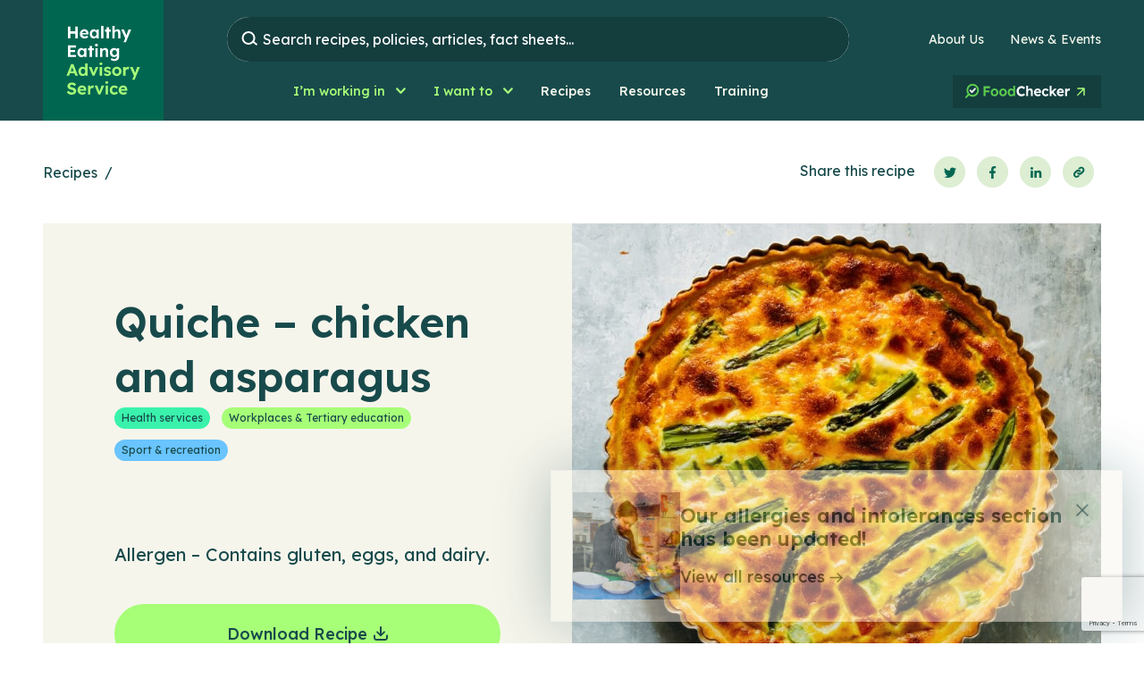

--- FILE ---
content_type: text/html; charset=UTF-8
request_url: https://heas.health.vic.gov.au/recipes/quiche-chicken-and-asparagus/
body_size: 20653
content:
<!doctype html>
<html lang="en">
	<head> <script type="text/javascript">
/* <![CDATA[ */
var gform;gform||(document.addEventListener("gform_main_scripts_loaded",function(){gform.scriptsLoaded=!0}),document.addEventListener("gform/theme/scripts_loaded",function(){gform.themeScriptsLoaded=!0}),window.addEventListener("DOMContentLoaded",function(){gform.domLoaded=!0}),gform={domLoaded:!1,scriptsLoaded:!1,themeScriptsLoaded:!1,isFormEditor:()=>"function"==typeof InitializeEditor,callIfLoaded:function(o){return!(!gform.domLoaded||!gform.scriptsLoaded||!gform.themeScriptsLoaded&&!gform.isFormEditor()||(gform.isFormEditor()&&console.warn("The use of gform.initializeOnLoaded() is deprecated in the form editor context and will be removed in Gravity Forms 3.1."),o(),0))},initializeOnLoaded:function(o){gform.callIfLoaded(o)||(document.addEventListener("gform_main_scripts_loaded",()=>{gform.scriptsLoaded=!0,gform.callIfLoaded(o)}),document.addEventListener("gform/theme/scripts_loaded",()=>{gform.themeScriptsLoaded=!0,gform.callIfLoaded(o)}),window.addEventListener("DOMContentLoaded",()=>{gform.domLoaded=!0,gform.callIfLoaded(o)}))},hooks:{action:{},filter:{}},addAction:function(o,r,e,t){gform.addHook("action",o,r,e,t)},addFilter:function(o,r,e,t){gform.addHook("filter",o,r,e,t)},doAction:function(o){gform.doHook("action",o,arguments)},applyFilters:function(o){return gform.doHook("filter",o,arguments)},removeAction:function(o,r){gform.removeHook("action",o,r)},removeFilter:function(o,r,e){gform.removeHook("filter",o,r,e)},addHook:function(o,r,e,t,n){null==gform.hooks[o][r]&&(gform.hooks[o][r]=[]);var d=gform.hooks[o][r];null==n&&(n=r+"_"+d.length),gform.hooks[o][r].push({tag:n,callable:e,priority:t=null==t?10:t})},doHook:function(r,o,e){var t;if(e=Array.prototype.slice.call(e,1),null!=gform.hooks[r][o]&&((o=gform.hooks[r][o]).sort(function(o,r){return o.priority-r.priority}),o.forEach(function(o){"function"!=typeof(t=o.callable)&&(t=window[t]),"action"==r?t.apply(null,e):e[0]=t.apply(null,e)})),"filter"==r)return e[0]},removeHook:function(o,r,t,n){var e;null!=gform.hooks[o][r]&&(e=(e=gform.hooks[o][r]).filter(function(o,r,e){return!!(null!=n&&n!=o.tag||null!=t&&t!=o.priority)}),gform.hooks[o][r]=e)}});
/* ]]> */
</script>

        <title>Quiche – chicken and asparagus Recipe | Healthy Eating Advisory Service</title>
		<META http-equiv="Content-type" content="text/html; charset=UTF-8">
		<meta http-equiv="X-UA-Compatible" content="IE=edge">
		<meta name="HandheldFriendly" content="True">
		<meta name="MobileOptimized" content="320">
		<meta name="viewport" content="width=device-width, initial-scale=1"/>
        <link rel="preconnect" href="https://fonts.googleapis.com">
        <link rel="preconnect" href="https://fonts.gstatic.com" crossorigin>
        <link href="https://fonts.googleapis.com/css2?family=Lexend:wght@300;400;500;600&display=swap" rel="stylesheet">
		<meta name='robots' content='index, follow, max-image-preview:large, max-snippet:-1, max-video-preview:-1' />

	<!-- This site is optimized with the Yoast SEO plugin v26.7 - https://yoast.com/wordpress/plugins/seo/ -->
	<link rel="canonical" href="https://heas.health.vic.gov.au/recipes/quiche-chicken-and-asparagus/" />
	<meta property="og:locale" content="en_US" />
	<meta property="og:type" content="article" />
	<meta property="og:title" content="Quiche – chicken and asparagus Recipe | Healthy Eating Advisory Service" />
	<meta property="og:url" content="https://heas.health.vic.gov.au/recipes/quiche-chicken-and-asparagus/" />
	<meta property="og:site_name" content="Healthy Eating Advisory Service" />
	<meta property="article:modified_time" content="2023-07-10T02:25:45+00:00" />
	<meta name="twitter:card" content="summary_large_image" />
	<script type="application/ld+json" class="yoast-schema-graph">{"@context":"https://schema.org","@graph":[{"@type":"WebPage","@id":"https://heas.health.vic.gov.au/recipes/quiche-chicken-and-asparagus/","url":"https://heas.health.vic.gov.au/recipes/quiche-chicken-and-asparagus/","name":"Quiche – chicken and asparagus Recipe | Healthy Eating Advisory Service","isPartOf":{"@id":"https://heas.health.vic.gov.au/#website"},"datePublished":"2023-04-05T05:28:03+00:00","dateModified":"2023-07-10T02:25:45+00:00","breadcrumb":{"@id":"https://heas.health.vic.gov.au/recipes/quiche-chicken-and-asparagus/#breadcrumb"},"inLanguage":"en-AU","potentialAction":[{"@type":"ReadAction","target":["https://heas.health.vic.gov.au/recipes/quiche-chicken-and-asparagus/"]}]},{"@type":"BreadcrumbList","@id":"https://heas.health.vic.gov.au/recipes/quiche-chicken-and-asparagus/#breadcrumb","itemListElement":[{"@type":"ListItem","position":1,"name":"Home","item":"https://heas.health.vic.gov.au/"},{"@type":"ListItem","position":2,"name":"Recipes","item":"https://heas.health.vic.gov.au/recipes/"},{"@type":"ListItem","position":3,"name":"Quiche – chicken and asparagus"}]},{"@type":"WebSite","@id":"https://heas.health.vic.gov.au/#website","url":"https://heas.health.vic.gov.au/","name":"Healthy Eating Advisory Service","description":"","potentialAction":[{"@type":"SearchAction","target":{"@type":"EntryPoint","urlTemplate":"https://heas.health.vic.gov.au/?s={search_term_string}"},"query-input":{"@type":"PropertyValueSpecification","valueRequired":true,"valueName":"search_term_string"}}],"inLanguage":"en-AU"}]}</script>
	<!-- / Yoast SEO plugin. -->


<link rel='dns-prefetch' href='//www.google.com' />
<link rel="alternate" title="oEmbed (JSON)" type="application/json+oembed" href="https://heas.health.vic.gov.au/wp-json/oembed/1.0/embed?url=https%3A%2F%2Fheas.health.vic.gov.au%2Frecipes%2Fquiche-chicken-and-asparagus%2F" />
<link rel="alternate" title="oEmbed (XML)" type="text/xml+oembed" href="https://heas.health.vic.gov.au/wp-json/oembed/1.0/embed?url=https%3A%2F%2Fheas.health.vic.gov.au%2Frecipes%2Fquiche-chicken-and-asparagus%2F&#038;format=xml" />
<style id='wp-img-auto-sizes-contain-inline-css' type='text/css'>
img:is([sizes=auto i],[sizes^="auto," i]){contain-intrinsic-size:3000px 1500px}
/*# sourceURL=wp-img-auto-sizes-contain-inline-css */
</style>
<style id='wp-block-library-inline-css' type='text/css'>
:root{--wp-block-synced-color:#7a00df;--wp-block-synced-color--rgb:122,0,223;--wp-bound-block-color:var(--wp-block-synced-color);--wp-editor-canvas-background:#ddd;--wp-admin-theme-color:#007cba;--wp-admin-theme-color--rgb:0,124,186;--wp-admin-theme-color-darker-10:#006ba1;--wp-admin-theme-color-darker-10--rgb:0,107,160.5;--wp-admin-theme-color-darker-20:#005a87;--wp-admin-theme-color-darker-20--rgb:0,90,135;--wp-admin-border-width-focus:2px}@media (min-resolution:192dpi){:root{--wp-admin-border-width-focus:1.5px}}.wp-element-button{cursor:pointer}:root .has-very-light-gray-background-color{background-color:#eee}:root .has-very-dark-gray-background-color{background-color:#313131}:root .has-very-light-gray-color{color:#eee}:root .has-very-dark-gray-color{color:#313131}:root .has-vivid-green-cyan-to-vivid-cyan-blue-gradient-background{background:linear-gradient(135deg,#00d084,#0693e3)}:root .has-purple-crush-gradient-background{background:linear-gradient(135deg,#34e2e4,#4721fb 50%,#ab1dfe)}:root .has-hazy-dawn-gradient-background{background:linear-gradient(135deg,#faaca8,#dad0ec)}:root .has-subdued-olive-gradient-background{background:linear-gradient(135deg,#fafae1,#67a671)}:root .has-atomic-cream-gradient-background{background:linear-gradient(135deg,#fdd79a,#004a59)}:root .has-nightshade-gradient-background{background:linear-gradient(135deg,#330968,#31cdcf)}:root .has-midnight-gradient-background{background:linear-gradient(135deg,#020381,#2874fc)}:root{--wp--preset--font-size--normal:16px;--wp--preset--font-size--huge:42px}.has-regular-font-size{font-size:1em}.has-larger-font-size{font-size:2.625em}.has-normal-font-size{font-size:var(--wp--preset--font-size--normal)}.has-huge-font-size{font-size:var(--wp--preset--font-size--huge)}.has-text-align-center{text-align:center}.has-text-align-left{text-align:left}.has-text-align-right{text-align:right}.has-fit-text{white-space:nowrap!important}#end-resizable-editor-section{display:none}.aligncenter{clear:both}.items-justified-left{justify-content:flex-start}.items-justified-center{justify-content:center}.items-justified-right{justify-content:flex-end}.items-justified-space-between{justify-content:space-between}.screen-reader-text{border:0;clip-path:inset(50%);height:1px;margin:-1px;overflow:hidden;padding:0;position:absolute;width:1px;word-wrap:normal!important}.screen-reader-text:focus{background-color:#ddd;clip-path:none;color:#444;display:block;font-size:1em;height:auto;left:5px;line-height:normal;padding:15px 23px 14px;text-decoration:none;top:5px;width:auto;z-index:100000}html :where(.has-border-color){border-style:solid}html :where([style*=border-top-color]){border-top-style:solid}html :where([style*=border-right-color]){border-right-style:solid}html :where([style*=border-bottom-color]){border-bottom-style:solid}html :where([style*=border-left-color]){border-left-style:solid}html :where([style*=border-width]){border-style:solid}html :where([style*=border-top-width]){border-top-style:solid}html :where([style*=border-right-width]){border-right-style:solid}html :where([style*=border-bottom-width]){border-bottom-style:solid}html :where([style*=border-left-width]){border-left-style:solid}html :where(img[class*=wp-image-]){height:auto;max-width:100%}:where(figure){margin:0 0 1em}html :where(.is-position-sticky){--wp-admin--admin-bar--position-offset:var(--wp-admin--admin-bar--height,0px)}@media screen and (max-width:600px){html :where(.is-position-sticky){--wp-admin--admin-bar--position-offset:0px}}

/*# sourceURL=wp-block-library-inline-css */
</style><style id='global-styles-inline-css' type='text/css'>
:root{--wp--preset--aspect-ratio--square: 1;--wp--preset--aspect-ratio--4-3: 4/3;--wp--preset--aspect-ratio--3-4: 3/4;--wp--preset--aspect-ratio--3-2: 3/2;--wp--preset--aspect-ratio--2-3: 2/3;--wp--preset--aspect-ratio--16-9: 16/9;--wp--preset--aspect-ratio--9-16: 9/16;--wp--preset--color--black: #000000;--wp--preset--color--cyan-bluish-gray: #abb8c3;--wp--preset--color--white: #ffffff;--wp--preset--color--pale-pink: #f78da7;--wp--preset--color--vivid-red: #cf2e2e;--wp--preset--color--luminous-vivid-orange: #ff6900;--wp--preset--color--luminous-vivid-amber: #fcb900;--wp--preset--color--light-green-cyan: #7bdcb5;--wp--preset--color--vivid-green-cyan: #00d084;--wp--preset--color--pale-cyan-blue: #8ed1fc;--wp--preset--color--vivid-cyan-blue: #0693e3;--wp--preset--color--vivid-purple: #9b51e0;--wp--preset--gradient--vivid-cyan-blue-to-vivid-purple: linear-gradient(135deg,rgb(6,147,227) 0%,rgb(155,81,224) 100%);--wp--preset--gradient--light-green-cyan-to-vivid-green-cyan: linear-gradient(135deg,rgb(122,220,180) 0%,rgb(0,208,130) 100%);--wp--preset--gradient--luminous-vivid-amber-to-luminous-vivid-orange: linear-gradient(135deg,rgb(252,185,0) 0%,rgb(255,105,0) 100%);--wp--preset--gradient--luminous-vivid-orange-to-vivid-red: linear-gradient(135deg,rgb(255,105,0) 0%,rgb(207,46,46) 100%);--wp--preset--gradient--very-light-gray-to-cyan-bluish-gray: linear-gradient(135deg,rgb(238,238,238) 0%,rgb(169,184,195) 100%);--wp--preset--gradient--cool-to-warm-spectrum: linear-gradient(135deg,rgb(74,234,220) 0%,rgb(151,120,209) 20%,rgb(207,42,186) 40%,rgb(238,44,130) 60%,rgb(251,105,98) 80%,rgb(254,248,76) 100%);--wp--preset--gradient--blush-light-purple: linear-gradient(135deg,rgb(255,206,236) 0%,rgb(152,150,240) 100%);--wp--preset--gradient--blush-bordeaux: linear-gradient(135deg,rgb(254,205,165) 0%,rgb(254,45,45) 50%,rgb(107,0,62) 100%);--wp--preset--gradient--luminous-dusk: linear-gradient(135deg,rgb(255,203,112) 0%,rgb(199,81,192) 50%,rgb(65,88,208) 100%);--wp--preset--gradient--pale-ocean: linear-gradient(135deg,rgb(255,245,203) 0%,rgb(182,227,212) 50%,rgb(51,167,181) 100%);--wp--preset--gradient--electric-grass: linear-gradient(135deg,rgb(202,248,128) 0%,rgb(113,206,126) 100%);--wp--preset--gradient--midnight: linear-gradient(135deg,rgb(2,3,129) 0%,rgb(40,116,252) 100%);--wp--preset--font-size--small: 13px;--wp--preset--font-size--medium: 20px;--wp--preset--font-size--large: 36px;--wp--preset--font-size--x-large: 42px;--wp--preset--spacing--20: 0.44rem;--wp--preset--spacing--30: 0.67rem;--wp--preset--spacing--40: 1rem;--wp--preset--spacing--50: 1.5rem;--wp--preset--spacing--60: 2.25rem;--wp--preset--spacing--70: 3.38rem;--wp--preset--spacing--80: 5.06rem;--wp--preset--shadow--natural: 6px 6px 9px rgba(0, 0, 0, 0.2);--wp--preset--shadow--deep: 12px 12px 50px rgba(0, 0, 0, 0.4);--wp--preset--shadow--sharp: 6px 6px 0px rgba(0, 0, 0, 0.2);--wp--preset--shadow--outlined: 6px 6px 0px -3px rgb(255, 255, 255), 6px 6px rgb(0, 0, 0);--wp--preset--shadow--crisp: 6px 6px 0px rgb(0, 0, 0);}:where(.is-layout-flex){gap: 0.5em;}:where(.is-layout-grid){gap: 0.5em;}body .is-layout-flex{display: flex;}.is-layout-flex{flex-wrap: wrap;align-items: center;}.is-layout-flex > :is(*, div){margin: 0;}body .is-layout-grid{display: grid;}.is-layout-grid > :is(*, div){margin: 0;}:where(.wp-block-columns.is-layout-flex){gap: 2em;}:where(.wp-block-columns.is-layout-grid){gap: 2em;}:where(.wp-block-post-template.is-layout-flex){gap: 1.25em;}:where(.wp-block-post-template.is-layout-grid){gap: 1.25em;}.has-black-color{color: var(--wp--preset--color--black) !important;}.has-cyan-bluish-gray-color{color: var(--wp--preset--color--cyan-bluish-gray) !important;}.has-white-color{color: var(--wp--preset--color--white) !important;}.has-pale-pink-color{color: var(--wp--preset--color--pale-pink) !important;}.has-vivid-red-color{color: var(--wp--preset--color--vivid-red) !important;}.has-luminous-vivid-orange-color{color: var(--wp--preset--color--luminous-vivid-orange) !important;}.has-luminous-vivid-amber-color{color: var(--wp--preset--color--luminous-vivid-amber) !important;}.has-light-green-cyan-color{color: var(--wp--preset--color--light-green-cyan) !important;}.has-vivid-green-cyan-color{color: var(--wp--preset--color--vivid-green-cyan) !important;}.has-pale-cyan-blue-color{color: var(--wp--preset--color--pale-cyan-blue) !important;}.has-vivid-cyan-blue-color{color: var(--wp--preset--color--vivid-cyan-blue) !important;}.has-vivid-purple-color{color: var(--wp--preset--color--vivid-purple) !important;}.has-black-background-color{background-color: var(--wp--preset--color--black) !important;}.has-cyan-bluish-gray-background-color{background-color: var(--wp--preset--color--cyan-bluish-gray) !important;}.has-white-background-color{background-color: var(--wp--preset--color--white) !important;}.has-pale-pink-background-color{background-color: var(--wp--preset--color--pale-pink) !important;}.has-vivid-red-background-color{background-color: var(--wp--preset--color--vivid-red) !important;}.has-luminous-vivid-orange-background-color{background-color: var(--wp--preset--color--luminous-vivid-orange) !important;}.has-luminous-vivid-amber-background-color{background-color: var(--wp--preset--color--luminous-vivid-amber) !important;}.has-light-green-cyan-background-color{background-color: var(--wp--preset--color--light-green-cyan) !important;}.has-vivid-green-cyan-background-color{background-color: var(--wp--preset--color--vivid-green-cyan) !important;}.has-pale-cyan-blue-background-color{background-color: var(--wp--preset--color--pale-cyan-blue) !important;}.has-vivid-cyan-blue-background-color{background-color: var(--wp--preset--color--vivid-cyan-blue) !important;}.has-vivid-purple-background-color{background-color: var(--wp--preset--color--vivid-purple) !important;}.has-black-border-color{border-color: var(--wp--preset--color--black) !important;}.has-cyan-bluish-gray-border-color{border-color: var(--wp--preset--color--cyan-bluish-gray) !important;}.has-white-border-color{border-color: var(--wp--preset--color--white) !important;}.has-pale-pink-border-color{border-color: var(--wp--preset--color--pale-pink) !important;}.has-vivid-red-border-color{border-color: var(--wp--preset--color--vivid-red) !important;}.has-luminous-vivid-orange-border-color{border-color: var(--wp--preset--color--luminous-vivid-orange) !important;}.has-luminous-vivid-amber-border-color{border-color: var(--wp--preset--color--luminous-vivid-amber) !important;}.has-light-green-cyan-border-color{border-color: var(--wp--preset--color--light-green-cyan) !important;}.has-vivid-green-cyan-border-color{border-color: var(--wp--preset--color--vivid-green-cyan) !important;}.has-pale-cyan-blue-border-color{border-color: var(--wp--preset--color--pale-cyan-blue) !important;}.has-vivid-cyan-blue-border-color{border-color: var(--wp--preset--color--vivid-cyan-blue) !important;}.has-vivid-purple-border-color{border-color: var(--wp--preset--color--vivid-purple) !important;}.has-vivid-cyan-blue-to-vivid-purple-gradient-background{background: var(--wp--preset--gradient--vivid-cyan-blue-to-vivid-purple) !important;}.has-light-green-cyan-to-vivid-green-cyan-gradient-background{background: var(--wp--preset--gradient--light-green-cyan-to-vivid-green-cyan) !important;}.has-luminous-vivid-amber-to-luminous-vivid-orange-gradient-background{background: var(--wp--preset--gradient--luminous-vivid-amber-to-luminous-vivid-orange) !important;}.has-luminous-vivid-orange-to-vivid-red-gradient-background{background: var(--wp--preset--gradient--luminous-vivid-orange-to-vivid-red) !important;}.has-very-light-gray-to-cyan-bluish-gray-gradient-background{background: var(--wp--preset--gradient--very-light-gray-to-cyan-bluish-gray) !important;}.has-cool-to-warm-spectrum-gradient-background{background: var(--wp--preset--gradient--cool-to-warm-spectrum) !important;}.has-blush-light-purple-gradient-background{background: var(--wp--preset--gradient--blush-light-purple) !important;}.has-blush-bordeaux-gradient-background{background: var(--wp--preset--gradient--blush-bordeaux) !important;}.has-luminous-dusk-gradient-background{background: var(--wp--preset--gradient--luminous-dusk) !important;}.has-pale-ocean-gradient-background{background: var(--wp--preset--gradient--pale-ocean) !important;}.has-electric-grass-gradient-background{background: var(--wp--preset--gradient--electric-grass) !important;}.has-midnight-gradient-background{background: var(--wp--preset--gradient--midnight) !important;}.has-small-font-size{font-size: var(--wp--preset--font-size--small) !important;}.has-medium-font-size{font-size: var(--wp--preset--font-size--medium) !important;}.has-large-font-size{font-size: var(--wp--preset--font-size--large) !important;}.has-x-large-font-size{font-size: var(--wp--preset--font-size--x-large) !important;}
/*# sourceURL=global-styles-inline-css */
</style>

<style id='classic-theme-styles-inline-css' type='text/css'>
/*! This file is auto-generated */
.wp-block-button__link{color:#fff;background-color:#32373c;border-radius:9999px;box-shadow:none;text-decoration:none;padding:calc(.667em + 2px) calc(1.333em + 2px);font-size:1.125em}.wp-block-file__button{background:#32373c;color:#fff;text-decoration:none}
/*# sourceURL=/wp-includes/css/classic-themes.min.css */
</style>
<link rel='stylesheet' id='tablepress-default-css' href='https://heas.health.vic.gov.au/wp-content/plugins/tablepress/css/build/default.css?ver=3.2.6' type='text/css' media='all' />
<link rel='stylesheet' id='base-css-css' href='https://heas.health.vic.gov.au/wp-content/themes/HEAS/dist/css/main.css?v=20260127112755&#038;ver=6.9' type='text/css' media='all' />
<script type="text/javascript" src="https://heas.health.vic.gov.au/wp-includes/js/jquery/jquery.min.js?ver=3.7.1" id="jquery-core-js"></script>
<script type="text/javascript" src="https://heas.health.vic.gov.au/wp-includes/js/jquery/jquery-migrate.min.js?ver=3.4.1" id="jquery-migrate-js"></script>
<link rel="https://api.w.org/" href="https://heas.health.vic.gov.au/wp-json/" /><link rel="alternate" title="JSON" type="application/json" href="https://heas.health.vic.gov.au/wp-json/wp/v2/recipe/5114" /><link rel="EditURI" type="application/rsd+xml" title="RSD" href="https://heas.health.vic.gov.au/xmlrpc.php?rsd" />
    <script>
    	window.addEventListener('load', function () {

            if(!document.getElementById("g-recaptcha-response-100000")) {
                return;
            }
            const label = document.createElement("label");
            const label_text = document.createTextNode("CAPTCHA");
            label.appendChild(label_text);
            label.setAttribute("for", "g-recaptcha-response-100000");
            label.classList.add("screen-reader-text"); // style this class to hide the label (native in wordpress)
            const input_for_label = document.getElementById("g-recaptcha-response-100000");
            input_for_label.insertAdjacentElement("beforebegin", label); 
        })
    </script>
<link rel="icon" href="https://heas.health.vic.gov.au/wp-content/uploads/2023/03/favicon-heas-150x150.png" sizes="32x32" />
<link rel="icon" href="https://heas.health.vic.gov.au/wp-content/uploads/2023/03/favicon-heas.png" sizes="192x192" />
<link rel="apple-touch-icon" href="https://heas.health.vic.gov.au/wp-content/uploads/2023/03/favicon-heas.png" />
<meta name="msapplication-TileImage" content="https://heas.health.vic.gov.au/wp-content/uploads/2023/03/favicon-heas.png" />

		<!-- Google Tag Manager -->
<script>(function(w,d,s,l,i){w[l]=w[l]||[];w[l].push({'gtm.start':
new Date().getTime(),event:'gtm.js'});var f=d.getElementsByTagName(s)[0],
j=d.createElement(s),dl=l!='dataLayer'?'&l='+l:'';j.async=true;j.src=
'https://www.googletagmanager.com/gtm.js?id='+i+dl;f.parentNode.insertBefore(j,f);
})(window,document,'script','dataLayer','GTM-KZGWSG8W');</script>
<!-- End Google Tag Manager -->

<!-- Hotjar Tracking Code for HEAS website -->
<script>
    (function(h,o,t,j,a,r){
        h.hj=h.hj||function(){(h.hj.q=h.hj.q||[]).push(arguments)};
        h._hjSettings={hjid:5070169,hjsv:6};
        a=o.getElementsByTagName('head')[0];
        r=o.createElement('script');r.async=1;
        r.src=t+h._hjSettings.hjid+j+h._hjSettings.hjsv;
        a.appendChild(r);
    })(window,document,'https://static.hotjar.com/c/hotjar-','.js?sv=');
</script>

<!-- Meta Pixel Code -->
<script>
!function(f,b,e,v,n,t,s)
{if(f.fbq)return;n=f.fbq=function(){n.callMethod?
n.callMethod.apply(n,arguments):n.queue.push(arguments)};
if(!f._fbq)f._fbq=n;n.push=n;n.loaded=!0;n.version='2.0';
n.queue=[];t=b.createElement(e);t.async=!0;
t.src=v;s=b.getElementsByTagName(e)[0];
s.parentNode.insertBefore(t,s)}(window, document,'script',
'https://connect.facebook.net/en_US/fbevents.js');
fbq('init', '1739878619964936');
fbq('track', 'PageView');
</script>
<noscript><img height="1" width="1" style="display:none"
src="https://www.facebook.com/tr?id=1739878619964936&ev=PageView&noscript=1"
/></noscript>
<!-- End Meta Pixel Code -->	
	<link rel='stylesheet' id='gform_basic-css' href='https://heas.health.vic.gov.au/wp-content/plugins/gravityforms/assets/css/dist/basic.min.css?ver=2.9.25' type='text/css' media='all' />
<link rel='stylesheet' id='gform_theme_components-css' href='https://heas.health.vic.gov.au/wp-content/plugins/gravityforms/assets/css/dist/theme-components.min.css?ver=2.9.25' type='text/css' media='all' />
<link rel='stylesheet' id='gform_theme-css' href='https://heas.health.vic.gov.au/wp-content/plugins/gravityforms/assets/css/dist/theme.min.css?ver=2.9.25' type='text/css' media='all' />
</head>
	<body class="wp-singular recipe-template-default single single-recipe postid-5114 wp-theme-HEAS c-color c-color--lightbrown " itemscope itemtype="http://schema.org/WebPage">

    <style>
.page-id-12066 #main {
    overflow: unset;
}
</style>
    <div class="c-skiplinks initial">
        <div class="c-skiplinks__container o-wrapper">
            <span class="c-skiplinks__label" 
                id="c-skiplinks__label">
                Skip to:
            </span>
            <ul>
                <li>
                    <a id="home-link" 
                        aria-labelledby="c-skiplinks__label home-link" 
                        href="/" accesskey="1">
                        Home
                    </a>
                </li>
                <li>
                    <a id="content-link" 
                        class="c-skiplinks__scroll-link"
                        aria-labelledby="c-skiplinks__label content-link" 
                        href="#skip-nav" accesskey="s">
                        Content
                    </a>
                </li>
                <li>
                    <a id="footer-link" 
                        aria-labelledby="c-skiplinks__label footer-link"
                        class="c-skiplinks__scroll-link" 
                        href="#skip-main" accesskey="4">
                        Footer navigation
                    </a>
                </li>
            </ul>
        </div>
    </div>


	<div id="main" class="main" role="main">
        <div class="c-header__overlay"></div>
        <div class="c-header__placeholder"></div>

        <div class="c-header__container">
            <header class="c-header">
                <div class="o-wrapper">

                    <div class="c-header__wrapper">
                    
                        <a href="/" class="c-header__logo" title="Healthy Eating Advisory Service">
                            <img src="https://heas.health.vic.gov.au/wp-content/themes/HEAS/dist/images/logo.svg" alt="The Healthy Eating Advisory Service logo">
                        </a>

                        <div class="c-header__top">

                            <div class="c-header__top-nav" id="search-nav">
                                <div class="c-header__search-column">
                                    <button class="c-menu-toggle c-search-toggle active" aria-controls="search-nav" aria-expanded="false">
                                        <div class="sr-only">Search Nav Toggle</div>
                                        <span class="c-menu-toggle__wrap">
                                            <span></span>
                                            <span></span>
                                            <span></span>
                                        </span>
                                    </button>
                                    <div class="c-search-popup">
    <div class="c-search-popup__dialog-wrapper bg-offWhite lg:bg-transparent" data-config="{&quot;popular_categories&quot;:[{&quot;type&quot;:&quot;recipe&quot;,&quot;name&quot;:&quot;Resources&quot;,&quot;url&quot;:&quot;https:\/\/heas.health.vic.gov.au\/resources\/&quot;},{&quot;type&quot;:&quot;recipe&quot;,&quot;name&quot;:&quot;Recipes&quot;,&quot;url&quot;:&quot;https:\/\/heas.health.vic.gov.au\/recipes\/&quot;},{&quot;type&quot;:&quot;guideline&quot;,&quot;name&quot;:&quot;Guidelines&quot;,&quot;url&quot;:&quot;https:\/\/heas.health.vic.gov.au\/government-policies-and-guidelines&quot;},{&quot;type&quot;:&quot;training&quot;,&quot;name&quot;:&quot;Training&quot;,&quot;url&quot;:&quot;https:\/\/heas.health.vic.gov.au\/training-programs\/&quot;},{&quot;type&quot;:&quot;post&quot;,&quot;name&quot;:&quot;Article&quot;,&quot;url&quot;:&quot;https:\/\/heas.health.vic.gov.au\/news-events\/&quot;}],&quot;common_search_terms&quot;:[{&quot;term&quot;:&quot;healthy&quot;},{&quot;term&quot;:&quot;healthy choices&quot;},{&quot;term&quot;:&quot;support&quot;},{&quot;term&quot;:&quot;menu&quot;}],&quot;popular_pages&quot;:[{&quot;url&quot;:&quot;https:\/\/heas.health.vic.gov.au\/about-us\/&quot;,&quot;title&quot;:&quot;About Us&quot;,&quot;tag&quot;:{&quot;tag&quot;:&quot;grey&quot;,&quot;label&quot;:&quot;Company&quot;,&quot;view_all_link_text&quot;:&quot;Company&quot;},&quot;excerpt&quot;:null}],&quot;api&quot;:{&quot;app_id&quot;:&quot;EGIN7HED3Q&quot;,&quot;index&quot;:&quot;prod_&quot;,&quot;public_key&quot;:&quot;606dea4a9e55855392a4c21a2f847703&quot;},&quot;tags&quot;:{&quot;post&quot;:{&quot;tag&quot;:&quot;post&quot;,&quot;label&quot;:&quot;News&quot;,&quot;view_all_link_text&quot;:&quot;Articles&quot;},&quot;guideline&quot;:{&quot;tag&quot;:&quot;guideline&quot;,&quot;label&quot;:&quot;Guidelines&quot;,&quot;view_all_link_text&quot;:&quot;Guidelines&quot;},&quot;recipe&quot;:{&quot;tag&quot;:&quot;recipe&quot;,&quot;label&quot;:&quot;Recipes&quot;,&quot;view_all_link_text&quot;:&quot;Recipes&quot;},&quot;training&quot;:{&quot;tag&quot;:&quot;training&quot;,&quot;label&quot;:&quot;Training&quot;,&quot;view_all_link_text&quot;:&quot;Training&quot;},&quot;page&quot;:{&quot;tag&quot;:&quot;grey&quot;,&quot;label&quot;:&quot;Company&quot;,&quot;view_all_link_text&quot;:&quot;Company&quot;},&quot;case-study&quot;:{&quot;tag&quot;:&quot;grey&quot;,&quot;label&quot;:&quot;Case Studies&quot;,&quot;view_all_link_text&quot;:&quot;Case Studies&quot;},&quot;resource&quot;:{&quot;tag&quot;:&quot;resource&quot;,&quot;label&quot;:&quot;Resources&quot;,&quot;view_all_link_text&quot;:&quot;Resources&quot;}}}" 
        id="searchPopup"></div>
</div>                                </div>
                                
                                <ul id="menu-header-links" class="menu"><li id="menu-item-148" class="menu-item menu-item-type-post_type menu-item-object-page menu-item-148"><a href="https://heas.health.vic.gov.au/about-us/">About Us</a></li>
<li id="menu-item-147" class="menu-item menu-item-type-post_type menu-item-object-page current_page_parent menu-item-147"><a href="https://heas.health.vic.gov.au/news-events/">News &#038; Events</a></li>
</ul>                            </div>


                            <div class="c-nav-desktop" role="navigation">
                                
                                <ul id="menu-main-menu" class="menu"><li id="menu-item-177" class="c-menu__working menu-item menu-item-type-custom menu-item-object-custom menu-item-has-children menu-item-177 im-working-in"><a href="#" role="button" aria-expanded="false" class="c-menu__link"><span class="label"><span>I&#8217;m working in</span></span></a>
<div class='submenu-toggle'><span class='icon-down-open-big'></span></div><div class="submenu-wrapper"><ul role="presentation"  class="sub-menu">
	<li role="presentation"  id="menu-item-187" class="c-menu__cta menu-item menu-item-type-custom menu-item-object-custom menu-item-has-children menu-item-187 cta">
	<div class="submenu-wrapper"><ul role="presentation"  class="sub-menu">
		<li role="presentation"  id="menu-item-222" class="c-menu__cta-title menu-item menu-item-type-custom menu-item-object-custom menu-item-222 find-support-based-on-your-organisation"><button class="js-menu-back"><em class="icon-angle-left"></em> Back</button><h4>Find support based on your organisation</h4></li>
		<li role="presentation"  id="menu-item-5725" class="c-menu__cta-link menu-item menu-item-type-post_type menu-item-object-page menu-item-5725 all-organisations"><a href="https://heas.health.vic.gov.au/all-organisations/" class="c-menu__link"><span class="label"><span>All organisations</span></span></a></li>
	</ul></div>
</li>
	<li role="presentation"  id="menu-item-188" class="c-menu__list menu-item menu-item-type-custom menu-item-object-custom menu-item-has-children menu-item-188 menu">
	<div class="submenu-wrapper"><ul  class="sub-menu">
		<li id="menu-item-186" class="c-menu__info menu-item menu-item-type-post_type menu-item-object-page menu-item-has-children menu-item-186 early-childhood-services"><a href="https://heas.health.vic.gov.au/im-working-in/early-childhood-services/" class="c-menu-icon " aria-expanded="false"><span class="c-menu-icon__icon"><img src="https://heas.health.vic.gov.au/wp-content/uploads/2023/02/menu-icon-early-childhood.svg" alt=""></span>   <span class="c-menu-icon__info">   <span class="c-menu-icon__info-title">Early childhood services</span>   <span class="c-menu-icon__info-desc">Long day care, Family day care, Kindergarden</span></span></a>
		<div class="submenu-wrapper"><ul  class="sub-menu">
			<li id="menu-item-209" class="c-menu__overview menu-item menu-item-type-post_type menu-item-object-page menu-item-209 early-childhood-services"><button class="js-menu-back"><em class="icon-angle-left"></em> Back</button><div class="c-menu__cta-title u-visible-mobile">Early Childhood</div><a href="https://heas.health.vic.gov.au/im-working-in/early-childhood-services/"><span class="label"><span>Early Childhood Overview</span></span></a></li>
			<li id="menu-item-203" class="menu-item menu-item-type-custom menu-item-object-custom menu-item-203 plan-a-menu"><a href="https://heas.health.vic.gov.au/resources/plan-a-menu/?organisation=early-childhood-services" class="c-menu__link"><span class="label"><span>Plan a menu</span></span></a></li>
			<li id="menu-item-204" class="menu-item menu-item-type-custom menu-item-object-custom menu-item-204 allergy-intolerances"><a href="https://heas.health.vic.gov.au/allergies-intolerances/" class="c-menu__link"><span class="label"><span>Allergy &#038; intolerances</span></span></a></li>
			<li id="menu-item-202" class="menu-item menu-item-type-custom menu-item-object-custom menu-item-202 promote-healthy-eating"><a href="https://heas.health.vic.gov.au/resources/promoting-healthy-eating/?organisation=early-childhood-services" class="c-menu__link"><span class="label"><span>Promote healthy eating</span></span></a></li>
			<li id="menu-item-206" class="menu-item menu-item-type-custom menu-item-object-custom menu-item-206 assess-my-menu"><a href="https://heas.health.vic.gov.au/resources/assess-my-menu/?organisation=early-childhood-services" class="c-menu__link"><span class="label"><span>Assess my menu</span></span></a></li>
			<li id="menu-item-205" class="menu-item menu-item-type-custom menu-item-object-custom menu-item-205 food-drink-ideas"><a href="https://heas.health.vic.gov.au/resources/food-drink-ideas/?organisation=early-childhood-services" class="c-menu__link"><span class="label"><span>Food &#038; drink ideas</span></span></a></li>
			<li id="menu-item-207" class="menu-item menu-item-type-custom menu-item-object-custom menu-item-207 government-guidelines"><a href="https://heas.health.vic.gov.au/government-policies-and-guidelines/?organisation=early-childhood-services" class="c-menu__link"><span class="label"><span>Government guidelines</span></span></a></li>
			<li id="menu-item-12395" class="menu-item menu-item-type-custom menu-item-object-custom menu-item-12395 health-promoter-resources"><a href="https://heas.health.vic.gov.au/resources/health-promoter-resources/" class="c-menu__link"><span class="label"><span>Health promoter resources</span></span></a></li>
			<li id="menu-item-14225" class="menu-item menu-item-type-post_type menu-item-object-page menu-item-14225 cooks-network-directory-for-early-childhood-services"><a href="https://heas.health.vic.gov.au/health-promoter-resources/cooks-connect/directory/" class="c-menu__link"><span class="label"><span>Find a Cooks Network</span></span></a></li>
			<li id="menu-item-208" class="menu-item menu-item-type-custom menu-item-object-custom menu-item-208 policy-contracts"><a href="https://heas.health.vic.gov.au/resources/healthy-eating-policy-contracts/?organisation=early-childhood-services" class="c-menu__link"><span class="label"><span>Policy &#038; contracts</span></span></a></li>
			<li id="menu-item-219" class="c-menu__started menu-item menu-item-type-custom menu-item-object-custom menu-item-219 get-started"><a href="https://heas.health.vic.gov.au/resources/getting-started/early-childhood-getting-started-guide/" target="" class="c-getstarted"><span class="c-getstarted__desc">Not sure where to begin?</span><span class="c-getstarted__link">Get started</span></a></li>
		</ul></div>
</li>
		<li id="menu-item-185" class="c-menu__info menu-item menu-item-type-post_type menu-item-object-page menu-item-has-children menu-item-185 health-services"><a href="https://heas.health.vic.gov.au/im-working-in/health-services/" class="c-menu-icon no-desc" aria-expanded="false"><span class="c-menu-icon__icon"><img src="https://heas.health.vic.gov.au/wp-content/uploads/2023/02/menu-icon-hospital-health.svg" alt=""></span>   <span class="c-menu-icon__info">   <span class="c-menu-icon__info-title">Health services</span>   <span class="c-menu-icon__info-desc"></span></span></a>
		<div class="submenu-wrapper"><ul  class="sub-menu">
			<li id="menu-item-210" class="c-menu__overview menu-item menu-item-type-post_type menu-item-object-page menu-item-210 health-services"><button class="js-menu-back"><em class="icon-angle-left"></em> Back</button><div class="c-menu__cta-title u-visible-mobile">Health services</div><a href="https://heas.health.vic.gov.au/im-working-in/health-services/"><span class="label"><span>Health services overview</span></span></a></li>
			<li id="menu-item-4801" class="menu-item menu-item-type-post_type menu-item-object-page menu-item-4801 implementing-the-policy-directive"><a href="https://heas.health.vic.gov.au/resources/implementing-the-policy-directive/" class="c-menu__link"><span class="label"><span>Implementing the Policy Directive</span></span></a></li>
			<li id="menu-item-4802" class="menu-item menu-item-type-custom menu-item-object-custom menu-item-4802 if-the-policy-directive-doesnt-apply-to-me"><a href="https://heas.health.vic.gov.au/government-policies-and-guidelines/healthy-choices-policy-guidelines-for-hospitals-and-health-services" class="c-menu__link"><span class="label"><span>If the Policy Directive doesn&#8217;t apply to me</span></span></a></li>
			<li id="menu-item-216" class="menu-item menu-item-type-custom menu-item-object-custom menu-item-216 assess-my-menu"><a href="https://heas.health.vic.gov.au/resources/assess-my-menu/?organisation=health-services" class="c-menu__link"><span class="label"><span>Assess my menu</span></span></a></li>
			<li id="menu-item-218" class="menu-item menu-item-type-custom menu-item-object-custom menu-item-218 policy-contracts"><a href="https://heas.health.vic.gov.au/resources/healthy-eating-policy-contracts/?organisation=health-services" class="c-menu__link"><span class="label"><span>Policy &#038; contracts</span></span></a></li>
			<li id="menu-item-4803" class="menu-item menu-item-type-custom menu-item-object-custom menu-item-4803 provide-healthier-catering-vending-and-retail"><a href="https://heas.health.vic.gov.au/resources/healthier-catering-vending-retail/?organisation=health-services" class="c-menu__link"><span class="label"><span>Provide healthier catering, vending and retail</span></span></a></li>
			<li id="menu-item-4804" class="menu-item menu-item-type-custom menu-item-object-custom menu-item-4804 promote-healthy-eating"><a href="https://heas.health.vic.gov.au/resources/promoting-healthy-eating/?organisation=health-services" class="c-menu__link"><span class="label"><span>Promote healthy eating</span></span></a></li>
			<li id="menu-item-13173" class="menu-item menu-item-type-post_type menu-item-object-page menu-item-13173 the-catering-for-good-directory"><a href="https://heas.health.vic.gov.au/catering-for-good/directory/" class="c-menu__link"><span class="label"><span>Visit the Catering for Good Directory</span></span></a></li>
			<li id="menu-item-220" class="c-menu__started menu-item menu-item-type-custom menu-item-object-custom menu-item-220 get-started"><a href="https://heas.health.vic.gov.au/resources/getting-started/health-services-getting-started-guide/" target="" class="c-getstarted"><span class="c-getstarted__desc">Not sure where to begin?</span><span class="c-getstarted__link">Get started</span></a></li>
		</ul></div>
</li>
		<li id="menu-item-184" class="c-menu__info menu-item menu-item-type-post_type menu-item-object-page menu-item-has-children menu-item-184 outside-school-hours-care-oshc"><a href="https://heas.health.vic.gov.au/im-working-in/outside-school-hours-care/" class="c-menu-icon no-desc" aria-expanded="false"><span class="c-menu-icon__icon"><img src="https://heas.health.vic.gov.au/wp-content/uploads/2023/02/menu-icon-outside-school.svg" alt=""></span>   <span class="c-menu-icon__info">   <span class="c-menu-icon__info-title">Outside school hours care (OSHC)</span>   <span class="c-menu-icon__info-desc"></span></span></a>
		<div class="submenu-wrapper"><ul  class="sub-menu">
			<li id="menu-item-229" class="c-menu__overview menu-item menu-item-type-post_type menu-item-object-page menu-item-229 outside-school-hours-care-oshc"><button class="js-menu-back"><em class="icon-angle-left"></em> Back</button><div class="c-menu__cta-title u-visible-mobile">Outside school hours care</div><a href="https://heas.health.vic.gov.au/im-working-in/outside-school-hours-care/"><span class="label"><span>Outside school hours care overview</span></span></a></li>
			<li id="menu-item-230" class="menu-item menu-item-type-custom menu-item-object-custom menu-item-230 promote-healthy-eating"><a href="https://heas.health.vic.gov.au/resources/promoting-healthy-eating/?organisation=oshc" class="c-menu__link"><span class="label"><span>Promote healthy eating</span></span></a></li>
			<li id="menu-item-232" class="menu-item menu-item-type-custom menu-item-object-custom menu-item-232 allergy-intolerances"><a href="https://heas.health.vic.gov.au/allergies-intolerances/" class="c-menu__link"><span class="label"><span>Allergy &#038; intolerances</span></span></a></li>
			<li id="menu-item-231" class="menu-item menu-item-type-custom menu-item-object-custom menu-item-231 plan-a-menu"><a href="https://heas.health.vic.gov.au/resources/plan-a-menu/?organisation=oshc" class="c-menu__link"><span class="label"><span>Plan a menu</span></span></a></li>
			<li id="menu-item-6423" class="menu-item menu-item-type-post_type menu-item-object-page menu-item-6423 how-to-assess-a-menu-for-oshc"><a href="https://heas.health.vic.gov.au/?page_id=5247" class="c-menu__link"><span class="label"><span>Assess my menu</span></span></a></li>
			<li id="menu-item-233" class="menu-item menu-item-type-custom menu-item-object-custom menu-item-233 food-drink-ideas"><a href="https://heas.health.vic.gov.au/resources/food-drink-ideas/?organisation=oshc" class="c-menu__link"><span class="label"><span>Food &#038; drink ideas</span></span></a></li>
			<li id="menu-item-235" class="menu-item menu-item-type-custom menu-item-object-custom menu-item-235 government-guidelines"><a href="https://heas.health.vic.gov.au/government-policies-and-guidelines/" class="c-menu__link"><span class="label"><span>Government guidelines</span></span></a></li>
			<li id="menu-item-236" class="menu-item menu-item-type-custom menu-item-object-custom menu-item-236 policy-contracts"><a href="https://heas.health.vic.gov.au/resources/healthy-eating-policy-contracts/?organisation=oshc" class="c-menu__link"><span class="label"><span>Policy &#038; contracts</span></span></a></li>
			<li id="menu-item-237" class="c-menu__started menu-item menu-item-type-custom menu-item-object-custom menu-item-237 get-started"><a href="https://heas.health.vic.gov.au/resources/getting-started/oshc-getting-started-guide/" target="" class="c-getstarted"><span class="c-getstarted__desc">Not sure where to begin?</span><span class="c-getstarted__link">Get started</span></a></li>
		</ul></div>
</li>
		<li id="menu-item-183" class="c-menu__info menu-item menu-item-type-post_type menu-item-object-page menu-item-has-children menu-item-183 schools"><a href="https://heas.health.vic.gov.au/im-working-in/schools/" class="c-menu-icon no-desc" aria-expanded="false"><span class="c-menu-icon__icon"><img src="https://heas.health.vic.gov.au/wp-content/uploads/2023/02/menu-icon-schools.svg" alt=""></span>   <span class="c-menu-icon__info">   <span class="c-menu-icon__info-title">Schools</span>   <span class="c-menu-icon__info-desc"></span></span></a>
		<div class="submenu-wrapper"><ul  class="sub-menu">
			<li id="menu-item-228" class="c-menu__overview menu-item menu-item-type-post_type menu-item-object-page menu-item-228 schools"><button class="js-menu-back"><em class="icon-angle-left"></em> Back</button><div class="c-menu__cta-title u-visible-mobile">Schools</div><a href="https://heas.health.vic.gov.au/im-working-in/schools/"><span class="label"><span>Schools overview</span></span></a></li>
			<li id="menu-item-2815" class="menu-item menu-item-type-custom menu-item-object-custom menu-item-2815 promote-healthy-eating"><a href="https://heas.health.vic.gov.au/resources/promoting-healthy-eating/?organisation=schools" class="c-menu__link"><span class="label"><span>Promote healthy eating</span></span></a></li>
			<li id="menu-item-4748" class="menu-item menu-item-type-custom menu-item-object-custom menu-item-4748 healthier-catering-vending-retail"><a href="https://heas.health.vic.gov.au/resources/healthier-catering-vending-retail/?organisation=schools" class="c-menu__link"><span class="label"><span>Healthier catering, vending &#038; retail</span></span></a></li>
			<li id="menu-item-14711" class="menu-item menu-item-type-custom menu-item-object-custom menu-item-14711 allergies-intolerances"><a href="https://heas.health.vic.gov.au/allergies-intolerances/" class="c-menu__link"><span class="label"><span>Allergies &#038; intolerances</span></span></a></li>
			<li id="menu-item-2817" class="menu-item menu-item-type-custom menu-item-object-custom menu-item-2817 plan-a-menu"><a href="https://heas.health.vic.gov.au/resources/plan-a-menu/?organisation=schools" class="c-menu__link"><span class="label"><span>Plan a menu</span></span></a></li>
			<li id="menu-item-192" class="menu-item menu-item-type-custom menu-item-object-custom menu-item-192 assess-my-menu"><a href="https://heas.health.vic.gov.au/resources/assess-my-menu/?organisation=schools" class="c-menu__link"><span class="label"><span>Assess my menu</span></span></a></li>
			<li id="menu-item-2819" class="menu-item menu-item-type-custom menu-item-object-custom menu-item-2819 food-drink-ideas"><a href="https://heas.health.vic.gov.au/resources/food-drink-ideas/?organisation=schools" class="c-menu__link"><span class="label"><span>Food &#038; drink ideas</span></span></a></li>
			<li id="menu-item-2822" class="menu-item menu-item-type-custom menu-item-object-custom menu-item-2822 policy-contracts"><a href="https://heas.health.vic.gov.au/resources/healthy-eating-policy-contracts/?organisation=schools" class="c-menu__link"><span class="label"><span>Policy &#038; contracts</span></span></a></li>
			<li id="menu-item-241" class="c-menu__started menu-item menu-item-type-custom menu-item-object-custom menu-item-241 get-started"><a href="https://heas.health.vic.gov.au/resources/getting-started/getting-started-guide-schools/" target="" class="c-getstarted"><span class="c-getstarted__desc">Not sure where to begin?</span><span class="c-getstarted__link">Get started</span></a></li>
		</ul></div>
</li>
		<li id="menu-item-182" class="c-menu__info menu-item menu-item-type-post_type menu-item-object-page menu-item-has-children menu-item-182 sport-recreation"><a href="https://heas.health.vic.gov.au/im-working-in/sports-recreation/" class="c-menu-icon no-desc" aria-expanded="false"><span class="c-menu-icon__icon"><img src="https://heas.health.vic.gov.au/wp-content/uploads/2023/02/menu-icon-sports.svg" alt=""></span>   <span class="c-menu-icon__info">   <span class="c-menu-icon__info-title">Sport &#038; recreation</span>   <span class="c-menu-icon__info-desc"></span></span></a>
		<div class="submenu-wrapper"><ul  class="sub-menu">
			<li id="menu-item-227" class="c-menu__overview menu-item menu-item-type-post_type menu-item-object-page menu-item-227 sport-recreation"><button class="js-menu-back"><em class="icon-angle-left"></em> Back</button><div class="c-menu__cta-title u-visible-mobile">Sport &#038; recreation</div><a href="https://heas.health.vic.gov.au/im-working-in/sports-recreation/"><span class="label"><span>Sport &#038; recreation overview</span></span></a></li>
			<li id="menu-item-3086" class="menu-item menu-item-type-custom menu-item-object-custom menu-item-3086 promote-healthy-eating"><a href="https://heas.health.vic.gov.au/resources/promoting-healthy-eating/?organisation=sport-recreation" class="c-menu__link"><span class="label"><span>Promote healthy eating</span></span></a></li>
			<li id="menu-item-5898" class="menu-item menu-item-type-custom menu-item-object-custom menu-item-5898 assess-my-menu"><a href="https://heas.health.vic.gov.au/resources/assess-my-menu/?organisation=sport-recreation" class="c-menu__link"><span class="label"><span>Assess my menu</span></span></a></li>
			<li id="menu-item-3089" class="menu-item menu-item-type-custom menu-item-object-custom menu-item-3089 plan-a-menu"><a href="https://heas.health.vic.gov.au/resources/plan-a-menu/?organisation=sport-recreation" class="c-menu__link"><span class="label"><span>Plan a menu</span></span></a></li>
			<li id="menu-item-3090" class="menu-item menu-item-type-custom menu-item-object-custom menu-item-3090 explore-food-drink-ideas"><a href="https://heas.health.vic.gov.au/resources/food-drink-ideas/?organisation=sport-recreation" class="c-menu__link"><span class="label"><span>Explore food &#038; drink ideas</span></span></a></li>
			<li id="menu-item-3091" class="menu-item menu-item-type-custom menu-item-object-custom menu-item-3091 policy-contracts"><a href="https://heas.health.vic.gov.au/resources/healthy-eating-policy-contracts/?organisation=sport-recreation" class="c-menu__link"><span class="label"><span>Policy &#038; contracts</span></span></a></li>
			<li id="menu-item-3092" class="menu-item menu-item-type-custom menu-item-object-custom menu-item-3092 healthier-catering-vending-retail"><a href="https://heas.health.vic.gov.au/resources/healthier-catering-vending-retail/?organisation=sport-recreation" class="c-menu__link"><span class="label"><span>Healthier catering, vending &#038; retail</span></span></a></li>
			<li id="menu-item-13175" class="menu-item menu-item-type-post_type menu-item-object-page menu-item-13175 the-catering-for-good-directory"><a href="https://heas.health.vic.gov.au/catering-for-good/directory/" class="c-menu__link"><span class="label"><span>Visit the Catering for Good Directory</span></span></a></li>
			<li id="menu-item-240" class="c-menu__started menu-item menu-item-type-custom menu-item-object-custom menu-item-240 get-started"><a href="https://heas.health.vic.gov.au/resources/getting-started/getting-started-guide/" target="" class="c-getstarted"><span class="c-getstarted__desc">Not sure where to begin?</span><span class="c-getstarted__link">Get started</span></a></li>
		</ul></div>
</li>
		<li id="menu-item-181" class="c-menu__info menu-item menu-item-type-post_type menu-item-object-page menu-item-has-children menu-item-181 workplaces-tertiary-education"><a href="https://heas.health.vic.gov.au/im-working-in/workplaces-universities/" class="c-menu-icon no-desc" aria-expanded="false"><span class="c-menu-icon__icon"><img src="https://heas.health.vic.gov.au/wp-content/uploads/2023/02/menu-icoin-workplace-uni.svg" alt=""></span>   <span class="c-menu-icon__info">   <span class="c-menu-icon__info-title">Workplaces &#038; Tertiary education</span>   <span class="c-menu-icon__info-desc"></span></span></a>
		<div class="submenu-wrapper"><ul  class="sub-menu">
			<li id="menu-item-226" class="c-menu__overview menu-item menu-item-type-post_type menu-item-object-page menu-item-226 workplaces-tertiary-education"><button class="js-menu-back"><em class="icon-angle-left"></em> Back</button><div class="c-menu__cta-title u-visible-mobile">Workplaces &#038; Tertiary education</div><a href="https://heas.health.vic.gov.au/im-working-in/workplaces-universities/"><span class="label"><span>Workplaces &#038; Tertiary education overview</span></span></a></li>
			<li id="menu-item-3546" class="menu-item menu-item-type-custom menu-item-object-custom menu-item-3546 promote-healthy-eating"><a href="https://heas.health.vic.gov.au/resources/promoting-healthy-eating/?organisation=workplaces-tertiary-education" class="c-menu__link"><span class="label"><span>Promote healthy eating</span></span></a></li>
			<li id="menu-item-5925" class="menu-item menu-item-type-custom menu-item-object-custom menu-item-5925 assess-my-menu"><a href="https://heas.health.vic.gov.au/resources/assess-my-menu/?organisation=workplaces-tertiary-education" class="c-menu__link"><span class="label"><span>Assess my menu</span></span></a></li>
			<li id="menu-item-3549" class="menu-item menu-item-type-custom menu-item-object-custom menu-item-3549 provide-healthier-catering"><a href="https://heas.health.vic.gov.au/resources/healthier-catering-vending-retail/?organisation=workplaces-tertiary-education" class="c-menu__link"><span class="label"><span>Provide healthier catering</span></span></a></li>
			<li id="menu-item-3550" class="menu-item menu-item-type-custom menu-item-object-custom menu-item-3550 food-drink-ideas"><a href="https://heas.health.vic.gov.au/resources/food-drink-ideas/?organisation=workplaces-tertiary-education" class="c-menu__link"><span class="label"><span>Food &#038; drink ideas</span></span></a></li>
			<li id="menu-item-3551" class="menu-item menu-item-type-custom menu-item-object-custom menu-item-3551 policy-contracts"><a href="https://heas.health.vic.gov.au/resources/healthy-eating-policy-contracts/?organisation=workplaces-tertiary-education" class="c-menu__link"><span class="label"><span>Policy &#038; contracts</span></span></a></li>
			<li id="menu-item-4858" class="menu-item menu-item-type-custom menu-item-object-custom menu-item-4858 vending-and-retail-food-outlets"><a href="https://heas.health.vic.gov.au/resources/healthier-catering-vending-retail/?organisation=workplaces-tertiary-education" class="c-menu__link"><span class="label"><span>Vending and retail food outlets</span></span></a></li>
			<li id="menu-item-12071" class="menu-item menu-item-type-custom menu-item-object-custom menu-item-12071 visit-the-catering-for-good-directory"><a href="https://heas.health.vic.gov.au/catering-for-good/directory" class="c-menu__link"><span class="label"><span>Visit the Catering for Good Directory</span></span></a></li>
			<li id="menu-item-242" class="c-menu__started menu-item menu-item-type-custom menu-item-object-custom menu-item-242 get-started"><a href="https://heas.health.vic.gov.au/resources/getting-started/getting-started-guide/" target="" class="c-getstarted"><span class="c-getstarted__desc">Not sure where to begin?</span><span class="c-getstarted__link">Get started</span></a></li>
		</ul></div>
</li>
		<li id="menu-item-180" class="c-menu__info menu-item menu-item-type-post_type menu-item-object-page menu-item-has-children menu-item-180 food-industry"><a href="https://heas.health.vic.gov.au/im-working-in/food-industry/" class="c-menu-icon no-desc" aria-expanded="false"><span class="c-menu-icon__icon"><img src="https://heas.health.vic.gov.au/wp-content/uploads/2023/02/menu-icon-food.svg" alt=""></span>   <span class="c-menu-icon__info">   <span class="c-menu-icon__info-title">Food industry</span>   <span class="c-menu-icon__info-desc"></span></span></a>
		<div class="submenu-wrapper"><ul  class="sub-menu">
			<li id="menu-item-225" class="c-menu__overview menu-item menu-item-type-post_type menu-item-object-page menu-item-225 food-industry"><button class="js-menu-back"><em class="icon-angle-left"></em> Back</button><div class="c-menu__cta-title u-visible-mobile">Food industry</div><a href="https://heas.health.vic.gov.au/im-working-in/food-industry/"><span class="label"><span>Food industry overview</span></span></a></li>
			<li id="menu-item-3104" class="menu-item menu-item-type-custom menu-item-object-custom menu-item-3104 understand-government-guidelines"><a href="https://heas.health.vic.gov.au/government-policies-and-guidelines/" class="c-menu__link"><span class="label"><span>Understand government guidelines</span></span></a></li>
			<li id="menu-item-3105" class="menu-item menu-item-type-custom menu-item-object-custom menu-item-3105 assess-my-menu"><a href="https://heas.health.vic.gov.au/resources/assess-my-menu/?organisation=food-industry" class="c-menu__link"><span class="label"><span>Assess my menu</span></span></a></li>
			<li id="menu-item-3106" class="menu-item menu-item-type-custom menu-item-object-custom menu-item-3106 nourish-network-toolkit"><a href="https://nourishnetwork.org/wp-content/uploads/sites/249/2023/02/Nourish-Network-Healthy-Retail-Toolkit.pdf" class="c-menu__link"><span class="label"><span>Nourish Network Toolkit</span></span></a></li>
			<li id="menu-item-3108" class="menu-item menu-item-type-custom menu-item-object-custom menu-item-3108 healthier-catering-vending-retail"><a href="https://heas.health.vic.gov.au/resources/healthier-catering-vending-retail/?organisation=food-industry" class="c-menu__link"><span class="label"><span>Healthier catering, vending &#038; retail</span></span></a></li>
			<li id="menu-item-12072" class="menu-item menu-item-type-custom menu-item-object-custom menu-item-12072 visit-the-catering-for-good-directory"><a href="https://heas.health.vic.gov.au/catering-for-good/directory" class="c-menu__link"><span class="label"><span>Visit the Catering for Good Directory</span></span></a></li>
			<li id="menu-item-239" class="c-menu__started menu-item menu-item-type-custom menu-item-object-custom menu-item-239 get-started"><a href="#" target="" class="c-getstarted"><span class="c-getstarted__desc">Not sure where to begin?</span><span class="c-getstarted__link">Get started</span></a></li>
		</ul></div>
</li>
	</ul></div>
</li>
</ul></div>
</li>
<li id="menu-item-178" class="c-menu__want menu-item menu-item-type-custom menu-item-object-custom menu-item-has-children menu-item-178 i-want-to"><a href="#" role="button" aria-expanded="false" class="c-menu__link"><span class="label"><span>I want to</span></span></a>
<div class='submenu-toggle'><span class='icon-down-open-big'></span></div><div class="submenu-wrapper"><ul role="presentation"  class="sub-menu">
	<li role="presentation"  id="menu-item-199" class="c-menu__cta menu-item menu-item-type-custom menu-item-object-custom menu-item-has-children menu-item-199 cta">
	<div class="submenu-wrapper"><ul role="presentation"  class="sub-menu">
		<li role="presentation"  id="menu-item-223" class="c-menu__cta-title menu-item menu-item-type-custom menu-item-object-custom menu-item-223 i-want-to"><button class="js-menu-back"><em class="icon-angle-left"></em> Back</button><h4>I want to&#8230;</h4></li>
		<li role="presentation"  id="menu-item-201" class="c-menu__cta-link menu-item menu-item-type-custom menu-item-object-custom menu-item-201 view-all-resources-guidelines"><a href="https://heas.health.vic.gov.au/resources/" class="c-menu__link"><span class="label"><span>View all resources &#038; guidelines</span></span></a></li>
	</ul></div>
</li>
	<li role="presentation"  id="menu-item-200" class="c-menu__list menu-item menu-item-type-custom menu-item-object-custom menu-item-has-children menu-item-200 menu">
	<div class="submenu-wrapper"><ul role="presentation"  class="sub-menu">
		<li role="presentation"  id="menu-item-270" class="c-menu__column menu-item menu-item-type-custom menu-item-object-custom menu-item-has-children menu-item-270 column">
		<div class="submenu-wrapper"><ul  class="sub-menu">
			<li id="menu-item-190" class="menu-item menu-item-type-custom menu-item-object-custom menu-item-190 plan-a-menu"><a href="https://heas.health.vic.gov.au/resources/plan-a-menu/" class="c-menu__link"><span class="label"><span>Plan a menu</span></span></a></li>
			<li id="menu-item-191" class="menu-item menu-item-type-custom menu-item-object-custom menu-item-191 explore-food-drink-ideas"><a href="https://heas.health.vic.gov.au/resources/food-drink-ideas/" class="c-menu__link"><span class="label"><span>Explore food &#038; drink ideas</span></span></a></li>
			<li id="menu-item-193" class="menu-item menu-item-type-custom menu-item-object-custom menu-item-193 understand-allergies-intolerances"><a href="https://heas.health.vic.gov.au/allergies-intolerances/" class="c-menu__link"><span class="label"><span>Understand allergies &#038; intolerances</span></span></a></li>
			<li id="menu-item-5924" class="menu-item menu-item-type-custom menu-item-object-custom menu-item-5924 assess-my-menu"><a href="https://heas.health.vic.gov.au/resources/assess-my-menu/" class="c-menu__link"><span class="label"><span>Assess my menu</span></span></a></li>
			<li id="menu-item-194" class="menu-item menu-item-type-custom menu-item-object-custom menu-item-194 implement-the-policy-directive"><a href="https://heas.health.vic.gov.au/resources/implementing-the-policy-directive/" class="c-menu__link"><span class="label"><span>Implement the policy directive</span></span></a></li>
		</ul></div>
</li>
		<li role="presentation"  id="menu-item-271" class="c-menu__column menu-item menu-item-type-custom menu-item-object-custom menu-item-has-children menu-item-271 column">
		<div class="submenu-wrapper"><ul  class="sub-menu">
			<li id="menu-item-195" class="menu-item menu-item-type-custom menu-item-object-custom menu-item-195 promote-healthy-eating"><a href="https://heas.health.vic.gov.au/resources/promoting-healthy-eating/" class="c-menu__link"><span class="label"><span>Promote healthy eating</span></span></a></li>
			<li id="menu-item-196" class="menu-item menu-item-type-custom menu-item-object-custom menu-item-196 understand-the-government-guidelines"><a href="https://heas.health.vic.gov.au/government-policies-and-guidelines/" class="c-menu__link"><span class="label"><span>Understand the government guidelines</span></span></a></li>
			<li id="menu-item-197" class="menu-item menu-item-type-custom menu-item-object-custom menu-item-197 develop-a-healthy-eating-policy-contracts"><a href="https://heas.health.vic.gov.au/resources/healthy-eating-policy-contracts/" class="c-menu__link"><span class="label"><span>Develop a healthy eating policy &#038; contracts</span></span></a></li>
			<li id="menu-item-198" class="menu-item menu-item-type-custom menu-item-object-custom menu-item-198 provide-healthier-catering-vending-and-retail"><a href="https://heas.health.vic.gov.au/resources/healthier-catering-vending-retail/" class="c-menu__link"><span class="label"><span>Provide healthier catering, vending and retail</span></span></a></li>
			<li id="menu-item-12073" class="menu-item menu-item-type-custom menu-item-object-custom menu-item-12073 visit-the-catering-for-good-directory"><a href="https://heas.health.vic.gov.au/catering-for-good/directory" class="c-menu__link"><span class="label"><span>Visit the Catering for Good Directory</span></span></a></li>
			<li id="menu-item-14223" class="menu-item menu-item-type-post_type menu-item-object-page menu-item-14223 cooks-network-directory-for-early-childhood-services"><a href="https://heas.health.vic.gov.au/health-promoter-resources/cooks-connect/directory/" class="c-menu__link"><span class="label"><span>Find a Cooks Network</span></span></a></li>
			<li id="menu-item-221" class="c-menu__started menu-item menu-item-type-custom menu-item-object-custom menu-item-221 get-started"><a href="https://heas.health.vic.gov.au/resources/getting-started/" target="" class="c-getstarted"><span class="c-getstarted__desc">Not sure where to begin?</span><span class="c-getstarted__link">Get started</span></a></li>
			<li id="menu-item-272" class="c-menu__view-all u-visible-mobile menu-item menu-item-type-custom menu-item-object-custom menu-item-272 view-all-resources-guides"><a href="#" class="c-menu__link"><span class="label"><span>View all resources &#038; guides</span></span></a></li>
		</ul></div>
</li>
	</ul></div>
</li>
</ul></div>
</li>
<li id="menu-item-176" class="menu-item menu-item-type-post_type menu-item-object-page menu-item-176 recipes"><a href="https://heas.health.vic.gov.au/recipes/" class="c-menu__link"><span class="label"><span>Recipes</span></span></a></li>
<li id="menu-item-174" class="menu-item menu-item-type-post_type menu-item-object-page menu-item-174 resources"><a href="https://heas.health.vic.gov.au/resources/" class="c-menu__link"><span class="label"><span>Resources</span></span></a></li>
<li id="menu-item-175" class="menu-item menu-item-type-post_type menu-item-object-page menu-item-175 training"><a href="https://heas.health.vic.gov.au/training-courses/" class="c-menu__link"><span class="label"><span>Training</span></span></a></li>
<li id="menu-item-2473" class="u-visible-mobile menu-item menu-item-type-post_type menu-item-object-page menu-item-2473 about-us"><a href="https://heas.health.vic.gov.au/about-us/" class="c-menu__link"><span class="label"><span>About Us</span></span></a></li>
<li id="menu-item-4040" class="u-visible-mobile menu-item menu-item-type-post_type menu-item-object-page current_page_parent menu-item-4040 news-events"><a href="https://heas.health.vic.gov.au/news-events/" class="c-menu__link"><span class="label"><span>News &#038; Events</span></span></a></li>
</ul>        
                                                                    <a href="https://foodchecker.au/" class="foodchecker" target="_blank">
                                        <img alt="FoodChecker - opens in new tab" src="https://heas.health.vic.gov.au/wp-content/uploads/2023/02/btn-foodchecker.svg" alt="FoodChecker">
                                    </a>
                                        
                            </div> <!-- .c-nav -->

                        </div>

                        <div class="c-header__toggle">
                            <button class="c-search-toggle"
                                aria-controls="search-nav"
                                aria-expanded="false"><div class="sr-label">Search Toggle</div></button>
                            <button class="c-menu-toggle js-menu-toggle"
                                aria-controls="mobile-nav"
                                aria-expanded="false">
                                <div class="sr-only">Menu Toggle</div>
                                <span class="c-menu-toggle__wrap">
                                    <span></span>
                                    <span></span>
                                    <span></span>
                                </span>
                            </button>
                        </div>

                    </div>

                </div>
            </header> <!-- .c-header -->
        </div>


		<div id="mobile-nav" class="c-nav-mobile">            

            <div class="c-nav-mobile__header">

                <a href="/" class="c-nav-mobile__header-logo" title="Healthy Eating Advisory Service">
                    <img src="https://heas.health.vic.gov.au/wp-content/themes/HEAS/dist/images/logo.svg" alt="The Healthy Eating Advisory Service logo">
                </a>

                <button class="c-menu-toggle js-menu-toggle active"
                    aria-controls="mobile-nav"
                    aria-expanded="false">
                    <div class="sr-only">Mobile Menu Toggle</div>
                    <span class="c-menu-toggle__wrap">
                        <span></span>
                        <span></span>
                        <span></span>
                    </span>
                </button>
            </div>

            <div class="o-wrapper">       
                
                <div class="c-nav-mobile__menu">
                    <ul id="menu-main-menu-1" class="menu"><li class="c-menu__working menu-item menu-item-type-custom menu-item-object-custom menu-item-has-children menu-item-177 im-working-in"><a href="#" role="button" aria-expanded="false" class="c-menu__link"><span class="label"><span>I&#8217;m working in</span></span></a>
<div class='submenu-toggle'><span class='icon-down-open-big'></span></div><div class="submenu-wrapper"><ul role="presentation"  class="sub-menu">
	<li role="presentation"  class="c-menu__cta menu-item menu-item-type-custom menu-item-object-custom menu-item-has-children menu-item-187 cta">
	<div class="submenu-wrapper"><ul role="presentation"  class="sub-menu">
		<li role="presentation"  class="c-menu__cta-title menu-item menu-item-type-custom menu-item-object-custom menu-item-222 find-support-based-on-your-organisation"><button class="js-menu-back"><em class="icon-angle-left"></em> Back</button><h4>Find support based on your organisation</h4></li>
		<li role="presentation"  class="c-menu__cta-link menu-item menu-item-type-post_type menu-item-object-page menu-item-5725 all-organisations"><a href="https://heas.health.vic.gov.au/all-organisations/" class="c-menu__link"><span class="label"><span>All organisations</span></span></a></li>
	</ul></div>
</li>
	<li role="presentation"  class="c-menu__list menu-item menu-item-type-custom menu-item-object-custom menu-item-has-children menu-item-188 menu">
	<div class="submenu-wrapper"><ul  class="sub-menu">
		<li class="c-menu__info menu-item menu-item-type-post_type menu-item-object-page menu-item-has-children menu-item-186 early-childhood-services"><a href="https://heas.health.vic.gov.au/im-working-in/early-childhood-services/" class="c-menu-icon " aria-expanded="false"><span class="c-menu-icon__icon"><img src="https://heas.health.vic.gov.au/wp-content/uploads/2023/02/menu-icon-early-childhood.svg" alt=""></span>   <span class="c-menu-icon__info">   <span class="c-menu-icon__info-title">Early childhood services</span>   <span class="c-menu-icon__info-desc">Long day care, Family day care, Kindergarden</span></span></a>
		<div class="submenu-wrapper"><ul  class="sub-menu">
			<li class="c-menu__overview menu-item menu-item-type-post_type menu-item-object-page menu-item-209 early-childhood-services"><button class="js-menu-back"><em class="icon-angle-left"></em> Back</button><div class="c-menu__cta-title u-visible-mobile">Early Childhood</div><a href="https://heas.health.vic.gov.au/im-working-in/early-childhood-services/"><span class="label"><span>Early Childhood Overview</span></span></a></li>
			<li class="menu-item menu-item-type-custom menu-item-object-custom menu-item-203 plan-a-menu"><a href="https://heas.health.vic.gov.au/resources/plan-a-menu/?organisation=early-childhood-services" class="c-menu__link"><span class="label"><span>Plan a menu</span></span></a></li>
			<li class="menu-item menu-item-type-custom menu-item-object-custom menu-item-204 allergy-intolerances"><a href="https://heas.health.vic.gov.au/allergies-intolerances/" class="c-menu__link"><span class="label"><span>Allergy &#038; intolerances</span></span></a></li>
			<li class="menu-item menu-item-type-custom menu-item-object-custom menu-item-202 promote-healthy-eating"><a href="https://heas.health.vic.gov.au/resources/promoting-healthy-eating/?organisation=early-childhood-services" class="c-menu__link"><span class="label"><span>Promote healthy eating</span></span></a></li>
			<li class="menu-item menu-item-type-custom menu-item-object-custom menu-item-206 assess-my-menu"><a href="https://heas.health.vic.gov.au/resources/assess-my-menu/?organisation=early-childhood-services" class="c-menu__link"><span class="label"><span>Assess my menu</span></span></a></li>
			<li class="menu-item menu-item-type-custom menu-item-object-custom menu-item-205 food-drink-ideas"><a href="https://heas.health.vic.gov.au/resources/food-drink-ideas/?organisation=early-childhood-services" class="c-menu__link"><span class="label"><span>Food &#038; drink ideas</span></span></a></li>
			<li class="menu-item menu-item-type-custom menu-item-object-custom menu-item-207 government-guidelines"><a href="https://heas.health.vic.gov.au/government-policies-and-guidelines/?organisation=early-childhood-services" class="c-menu__link"><span class="label"><span>Government guidelines</span></span></a></li>
			<li class="menu-item menu-item-type-custom menu-item-object-custom menu-item-12395 health-promoter-resources"><a href="https://heas.health.vic.gov.au/resources/health-promoter-resources/" class="c-menu__link"><span class="label"><span>Health promoter resources</span></span></a></li>
			<li class="menu-item menu-item-type-post_type menu-item-object-page menu-item-14225 cooks-network-directory-for-early-childhood-services"><a href="https://heas.health.vic.gov.au/health-promoter-resources/cooks-connect/directory/" class="c-menu__link"><span class="label"><span>Find a Cooks Network</span></span></a></li>
			<li class="menu-item menu-item-type-custom menu-item-object-custom menu-item-208 policy-contracts"><a href="https://heas.health.vic.gov.au/resources/healthy-eating-policy-contracts/?organisation=early-childhood-services" class="c-menu__link"><span class="label"><span>Policy &#038; contracts</span></span></a></li>
			<li class="c-menu__started menu-item menu-item-type-custom menu-item-object-custom menu-item-219 get-started"><a href="https://heas.health.vic.gov.au/resources/getting-started/early-childhood-getting-started-guide/" target="" class="c-getstarted"><span class="c-getstarted__desc">Not sure where to begin?</span><span class="c-getstarted__link">Get started</span></a></li>
		</ul></div>
</li>
		<li class="c-menu__info menu-item menu-item-type-post_type menu-item-object-page menu-item-has-children menu-item-185 health-services"><a href="https://heas.health.vic.gov.au/im-working-in/health-services/" class="c-menu-icon no-desc" aria-expanded="false"><span class="c-menu-icon__icon"><img src="https://heas.health.vic.gov.au/wp-content/uploads/2023/02/menu-icon-hospital-health.svg" alt=""></span>   <span class="c-menu-icon__info">   <span class="c-menu-icon__info-title">Health services</span>   <span class="c-menu-icon__info-desc"></span></span></a>
		<div class="submenu-wrapper"><ul  class="sub-menu">
			<li class="c-menu__overview menu-item menu-item-type-post_type menu-item-object-page menu-item-210 health-services"><button class="js-menu-back"><em class="icon-angle-left"></em> Back</button><div class="c-menu__cta-title u-visible-mobile">Health services</div><a href="https://heas.health.vic.gov.au/im-working-in/health-services/"><span class="label"><span>Health services overview</span></span></a></li>
			<li class="menu-item menu-item-type-post_type menu-item-object-page menu-item-4801 implementing-the-policy-directive"><a href="https://heas.health.vic.gov.au/resources/implementing-the-policy-directive/" class="c-menu__link"><span class="label"><span>Implementing the Policy Directive</span></span></a></li>
			<li class="menu-item menu-item-type-custom menu-item-object-custom menu-item-4802 if-the-policy-directive-doesnt-apply-to-me"><a href="https://heas.health.vic.gov.au/government-policies-and-guidelines/healthy-choices-policy-guidelines-for-hospitals-and-health-services" class="c-menu__link"><span class="label"><span>If the Policy Directive doesn&#8217;t apply to me</span></span></a></li>
			<li class="menu-item menu-item-type-custom menu-item-object-custom menu-item-216 assess-my-menu"><a href="https://heas.health.vic.gov.au/resources/assess-my-menu/?organisation=health-services" class="c-menu__link"><span class="label"><span>Assess my menu</span></span></a></li>
			<li class="menu-item menu-item-type-custom menu-item-object-custom menu-item-218 policy-contracts"><a href="https://heas.health.vic.gov.au/resources/healthy-eating-policy-contracts/?organisation=health-services" class="c-menu__link"><span class="label"><span>Policy &#038; contracts</span></span></a></li>
			<li class="menu-item menu-item-type-custom menu-item-object-custom menu-item-4803 provide-healthier-catering-vending-and-retail"><a href="https://heas.health.vic.gov.au/resources/healthier-catering-vending-retail/?organisation=health-services" class="c-menu__link"><span class="label"><span>Provide healthier catering, vending and retail</span></span></a></li>
			<li class="menu-item menu-item-type-custom menu-item-object-custom menu-item-4804 promote-healthy-eating"><a href="https://heas.health.vic.gov.au/resources/promoting-healthy-eating/?organisation=health-services" class="c-menu__link"><span class="label"><span>Promote healthy eating</span></span></a></li>
			<li class="menu-item menu-item-type-post_type menu-item-object-page menu-item-13173 the-catering-for-good-directory"><a href="https://heas.health.vic.gov.au/catering-for-good/directory/" class="c-menu__link"><span class="label"><span>Visit the Catering for Good Directory</span></span></a></li>
			<li class="c-menu__started menu-item menu-item-type-custom menu-item-object-custom menu-item-220 get-started"><a href="https://heas.health.vic.gov.au/resources/getting-started/health-services-getting-started-guide/" target="" class="c-getstarted"><span class="c-getstarted__desc">Not sure where to begin?</span><span class="c-getstarted__link">Get started</span></a></li>
		</ul></div>
</li>
		<li class="c-menu__info menu-item menu-item-type-post_type menu-item-object-page menu-item-has-children menu-item-184 outside-school-hours-care-oshc"><a href="https://heas.health.vic.gov.au/im-working-in/outside-school-hours-care/" class="c-menu-icon no-desc" aria-expanded="false"><span class="c-menu-icon__icon"><img src="https://heas.health.vic.gov.au/wp-content/uploads/2023/02/menu-icon-outside-school.svg" alt=""></span>   <span class="c-menu-icon__info">   <span class="c-menu-icon__info-title">Outside school hours care (OSHC)</span>   <span class="c-menu-icon__info-desc"></span></span></a>
		<div class="submenu-wrapper"><ul  class="sub-menu">
			<li class="c-menu__overview menu-item menu-item-type-post_type menu-item-object-page menu-item-229 outside-school-hours-care-oshc"><button class="js-menu-back"><em class="icon-angle-left"></em> Back</button><div class="c-menu__cta-title u-visible-mobile">Outside school hours care</div><a href="https://heas.health.vic.gov.au/im-working-in/outside-school-hours-care/"><span class="label"><span>Outside school hours care overview</span></span></a></li>
			<li class="menu-item menu-item-type-custom menu-item-object-custom menu-item-230 promote-healthy-eating"><a href="https://heas.health.vic.gov.au/resources/promoting-healthy-eating/?organisation=oshc" class="c-menu__link"><span class="label"><span>Promote healthy eating</span></span></a></li>
			<li class="menu-item menu-item-type-custom menu-item-object-custom menu-item-232 allergy-intolerances"><a href="https://heas.health.vic.gov.au/allergies-intolerances/" class="c-menu__link"><span class="label"><span>Allergy &#038; intolerances</span></span></a></li>
			<li class="menu-item menu-item-type-custom menu-item-object-custom menu-item-231 plan-a-menu"><a href="https://heas.health.vic.gov.au/resources/plan-a-menu/?organisation=oshc" class="c-menu__link"><span class="label"><span>Plan a menu</span></span></a></li>
			<li class="menu-item menu-item-type-post_type menu-item-object-page menu-item-6423 how-to-assess-a-menu-for-oshc"><a href="https://heas.health.vic.gov.au/?page_id=5247" class="c-menu__link"><span class="label"><span>Assess my menu</span></span></a></li>
			<li class="menu-item menu-item-type-custom menu-item-object-custom menu-item-233 food-drink-ideas"><a href="https://heas.health.vic.gov.au/resources/food-drink-ideas/?organisation=oshc" class="c-menu__link"><span class="label"><span>Food &#038; drink ideas</span></span></a></li>
			<li class="menu-item menu-item-type-custom menu-item-object-custom menu-item-235 government-guidelines"><a href="https://heas.health.vic.gov.au/government-policies-and-guidelines/" class="c-menu__link"><span class="label"><span>Government guidelines</span></span></a></li>
			<li class="menu-item menu-item-type-custom menu-item-object-custom menu-item-236 policy-contracts"><a href="https://heas.health.vic.gov.au/resources/healthy-eating-policy-contracts/?organisation=oshc" class="c-menu__link"><span class="label"><span>Policy &#038; contracts</span></span></a></li>
			<li class="c-menu__started menu-item menu-item-type-custom menu-item-object-custom menu-item-237 get-started"><a href="https://heas.health.vic.gov.au/resources/getting-started/oshc-getting-started-guide/" target="" class="c-getstarted"><span class="c-getstarted__desc">Not sure where to begin?</span><span class="c-getstarted__link">Get started</span></a></li>
		</ul></div>
</li>
		<li class="c-menu__info menu-item menu-item-type-post_type menu-item-object-page menu-item-has-children menu-item-183 schools"><a href="https://heas.health.vic.gov.au/im-working-in/schools/" class="c-menu-icon no-desc" aria-expanded="false"><span class="c-menu-icon__icon"><img src="https://heas.health.vic.gov.au/wp-content/uploads/2023/02/menu-icon-schools.svg" alt=""></span>   <span class="c-menu-icon__info">   <span class="c-menu-icon__info-title">Schools</span>   <span class="c-menu-icon__info-desc"></span></span></a>
		<div class="submenu-wrapper"><ul  class="sub-menu">
			<li class="c-menu__overview menu-item menu-item-type-post_type menu-item-object-page menu-item-228 schools"><button class="js-menu-back"><em class="icon-angle-left"></em> Back</button><div class="c-menu__cta-title u-visible-mobile">Schools</div><a href="https://heas.health.vic.gov.au/im-working-in/schools/"><span class="label"><span>Schools overview</span></span></a></li>
			<li class="menu-item menu-item-type-custom menu-item-object-custom menu-item-2815 promote-healthy-eating"><a href="https://heas.health.vic.gov.au/resources/promoting-healthy-eating/?organisation=schools" class="c-menu__link"><span class="label"><span>Promote healthy eating</span></span></a></li>
			<li class="menu-item menu-item-type-custom menu-item-object-custom menu-item-4748 healthier-catering-vending-retail"><a href="https://heas.health.vic.gov.au/resources/healthier-catering-vending-retail/?organisation=schools" class="c-menu__link"><span class="label"><span>Healthier catering, vending &#038; retail</span></span></a></li>
			<li class="menu-item menu-item-type-custom menu-item-object-custom menu-item-14711 allergies-intolerances"><a href="https://heas.health.vic.gov.au/allergies-intolerances/" class="c-menu__link"><span class="label"><span>Allergies &#038; intolerances</span></span></a></li>
			<li class="menu-item menu-item-type-custom menu-item-object-custom menu-item-2817 plan-a-menu"><a href="https://heas.health.vic.gov.au/resources/plan-a-menu/?organisation=schools" class="c-menu__link"><span class="label"><span>Plan a menu</span></span></a></li>
			<li class="menu-item menu-item-type-custom menu-item-object-custom menu-item-192 assess-my-menu"><a href="https://heas.health.vic.gov.au/resources/assess-my-menu/?organisation=schools" class="c-menu__link"><span class="label"><span>Assess my menu</span></span></a></li>
			<li class="menu-item menu-item-type-custom menu-item-object-custom menu-item-2819 food-drink-ideas"><a href="https://heas.health.vic.gov.au/resources/food-drink-ideas/?organisation=schools" class="c-menu__link"><span class="label"><span>Food &#038; drink ideas</span></span></a></li>
			<li class="menu-item menu-item-type-custom menu-item-object-custom menu-item-2822 policy-contracts"><a href="https://heas.health.vic.gov.au/resources/healthy-eating-policy-contracts/?organisation=schools" class="c-menu__link"><span class="label"><span>Policy &#038; contracts</span></span></a></li>
			<li class="c-menu__started menu-item menu-item-type-custom menu-item-object-custom menu-item-241 get-started"><a href="https://heas.health.vic.gov.au/resources/getting-started/getting-started-guide-schools/" target="" class="c-getstarted"><span class="c-getstarted__desc">Not sure where to begin?</span><span class="c-getstarted__link">Get started</span></a></li>
		</ul></div>
</li>
		<li class="c-menu__info menu-item menu-item-type-post_type menu-item-object-page menu-item-has-children menu-item-182 sport-recreation"><a href="https://heas.health.vic.gov.au/im-working-in/sports-recreation/" class="c-menu-icon no-desc" aria-expanded="false"><span class="c-menu-icon__icon"><img src="https://heas.health.vic.gov.au/wp-content/uploads/2023/02/menu-icon-sports.svg" alt=""></span>   <span class="c-menu-icon__info">   <span class="c-menu-icon__info-title">Sport &#038; recreation</span>   <span class="c-menu-icon__info-desc"></span></span></a>
		<div class="submenu-wrapper"><ul  class="sub-menu">
			<li class="c-menu__overview menu-item menu-item-type-post_type menu-item-object-page menu-item-227 sport-recreation"><button class="js-menu-back"><em class="icon-angle-left"></em> Back</button><div class="c-menu__cta-title u-visible-mobile">Sport &#038; recreation</div><a href="https://heas.health.vic.gov.au/im-working-in/sports-recreation/"><span class="label"><span>Sport &#038; recreation overview</span></span></a></li>
			<li class="menu-item menu-item-type-custom menu-item-object-custom menu-item-3086 promote-healthy-eating"><a href="https://heas.health.vic.gov.au/resources/promoting-healthy-eating/?organisation=sport-recreation" class="c-menu__link"><span class="label"><span>Promote healthy eating</span></span></a></li>
			<li class="menu-item menu-item-type-custom menu-item-object-custom menu-item-5898 assess-my-menu"><a href="https://heas.health.vic.gov.au/resources/assess-my-menu/?organisation=sport-recreation" class="c-menu__link"><span class="label"><span>Assess my menu</span></span></a></li>
			<li class="menu-item menu-item-type-custom menu-item-object-custom menu-item-3089 plan-a-menu"><a href="https://heas.health.vic.gov.au/resources/plan-a-menu/?organisation=sport-recreation" class="c-menu__link"><span class="label"><span>Plan a menu</span></span></a></li>
			<li class="menu-item menu-item-type-custom menu-item-object-custom menu-item-3090 explore-food-drink-ideas"><a href="https://heas.health.vic.gov.au/resources/food-drink-ideas/?organisation=sport-recreation" class="c-menu__link"><span class="label"><span>Explore food &#038; drink ideas</span></span></a></li>
			<li class="menu-item menu-item-type-custom menu-item-object-custom menu-item-3091 policy-contracts"><a href="https://heas.health.vic.gov.au/resources/healthy-eating-policy-contracts/?organisation=sport-recreation" class="c-menu__link"><span class="label"><span>Policy &#038; contracts</span></span></a></li>
			<li class="menu-item menu-item-type-custom menu-item-object-custom menu-item-3092 healthier-catering-vending-retail"><a href="https://heas.health.vic.gov.au/resources/healthier-catering-vending-retail/?organisation=sport-recreation" class="c-menu__link"><span class="label"><span>Healthier catering, vending &#038; retail</span></span></a></li>
			<li class="menu-item menu-item-type-post_type menu-item-object-page menu-item-13175 the-catering-for-good-directory"><a href="https://heas.health.vic.gov.au/catering-for-good/directory/" class="c-menu__link"><span class="label"><span>Visit the Catering for Good Directory</span></span></a></li>
			<li class="c-menu__started menu-item menu-item-type-custom menu-item-object-custom menu-item-240 get-started"><a href="https://heas.health.vic.gov.au/resources/getting-started/getting-started-guide/" target="" class="c-getstarted"><span class="c-getstarted__desc">Not sure where to begin?</span><span class="c-getstarted__link">Get started</span></a></li>
		</ul></div>
</li>
		<li class="c-menu__info menu-item menu-item-type-post_type menu-item-object-page menu-item-has-children menu-item-181 workplaces-tertiary-education"><a href="https://heas.health.vic.gov.au/im-working-in/workplaces-universities/" class="c-menu-icon no-desc" aria-expanded="false"><span class="c-menu-icon__icon"><img src="https://heas.health.vic.gov.au/wp-content/uploads/2023/02/menu-icoin-workplace-uni.svg" alt=""></span>   <span class="c-menu-icon__info">   <span class="c-menu-icon__info-title">Workplaces &#038; Tertiary education</span>   <span class="c-menu-icon__info-desc"></span></span></a>
		<div class="submenu-wrapper"><ul  class="sub-menu">
			<li class="c-menu__overview menu-item menu-item-type-post_type menu-item-object-page menu-item-226 workplaces-tertiary-education"><button class="js-menu-back"><em class="icon-angle-left"></em> Back</button><div class="c-menu__cta-title u-visible-mobile">Workplaces &#038; Tertiary education</div><a href="https://heas.health.vic.gov.au/im-working-in/workplaces-universities/"><span class="label"><span>Workplaces &#038; Tertiary education overview</span></span></a></li>
			<li class="menu-item menu-item-type-custom menu-item-object-custom menu-item-3546 promote-healthy-eating"><a href="https://heas.health.vic.gov.au/resources/promoting-healthy-eating/?organisation=workplaces-tertiary-education" class="c-menu__link"><span class="label"><span>Promote healthy eating</span></span></a></li>
			<li class="menu-item menu-item-type-custom menu-item-object-custom menu-item-5925 assess-my-menu"><a href="https://heas.health.vic.gov.au/resources/assess-my-menu/?organisation=workplaces-tertiary-education" class="c-menu__link"><span class="label"><span>Assess my menu</span></span></a></li>
			<li class="menu-item menu-item-type-custom menu-item-object-custom menu-item-3549 provide-healthier-catering"><a href="https://heas.health.vic.gov.au/resources/healthier-catering-vending-retail/?organisation=workplaces-tertiary-education" class="c-menu__link"><span class="label"><span>Provide healthier catering</span></span></a></li>
			<li class="menu-item menu-item-type-custom menu-item-object-custom menu-item-3550 food-drink-ideas"><a href="https://heas.health.vic.gov.au/resources/food-drink-ideas/?organisation=workplaces-tertiary-education" class="c-menu__link"><span class="label"><span>Food &#038; drink ideas</span></span></a></li>
			<li class="menu-item menu-item-type-custom menu-item-object-custom menu-item-3551 policy-contracts"><a href="https://heas.health.vic.gov.au/resources/healthy-eating-policy-contracts/?organisation=workplaces-tertiary-education" class="c-menu__link"><span class="label"><span>Policy &#038; contracts</span></span></a></li>
			<li class="menu-item menu-item-type-custom menu-item-object-custom menu-item-4858 vending-and-retail-food-outlets"><a href="https://heas.health.vic.gov.au/resources/healthier-catering-vending-retail/?organisation=workplaces-tertiary-education" class="c-menu__link"><span class="label"><span>Vending and retail food outlets</span></span></a></li>
			<li class="menu-item menu-item-type-custom menu-item-object-custom menu-item-12071 visit-the-catering-for-good-directory"><a href="https://heas.health.vic.gov.au/catering-for-good/directory" class="c-menu__link"><span class="label"><span>Visit the Catering for Good Directory</span></span></a></li>
			<li class="c-menu__started menu-item menu-item-type-custom menu-item-object-custom menu-item-242 get-started"><a href="https://heas.health.vic.gov.au/resources/getting-started/getting-started-guide/" target="" class="c-getstarted"><span class="c-getstarted__desc">Not sure where to begin?</span><span class="c-getstarted__link">Get started</span></a></li>
		</ul></div>
</li>
		<li class="c-menu__info menu-item menu-item-type-post_type menu-item-object-page menu-item-has-children menu-item-180 food-industry"><a href="https://heas.health.vic.gov.au/im-working-in/food-industry/" class="c-menu-icon no-desc" aria-expanded="false"><span class="c-menu-icon__icon"><img src="https://heas.health.vic.gov.au/wp-content/uploads/2023/02/menu-icon-food.svg" alt=""></span>   <span class="c-menu-icon__info">   <span class="c-menu-icon__info-title">Food industry</span>   <span class="c-menu-icon__info-desc"></span></span></a>
		<div class="submenu-wrapper"><ul  class="sub-menu">
			<li class="c-menu__overview menu-item menu-item-type-post_type menu-item-object-page menu-item-225 food-industry"><button class="js-menu-back"><em class="icon-angle-left"></em> Back</button><div class="c-menu__cta-title u-visible-mobile">Food industry</div><a href="https://heas.health.vic.gov.au/im-working-in/food-industry/"><span class="label"><span>Food industry overview</span></span></a></li>
			<li class="menu-item menu-item-type-custom menu-item-object-custom menu-item-3104 understand-government-guidelines"><a href="https://heas.health.vic.gov.au/government-policies-and-guidelines/" class="c-menu__link"><span class="label"><span>Understand government guidelines</span></span></a></li>
			<li class="menu-item menu-item-type-custom menu-item-object-custom menu-item-3105 assess-my-menu"><a href="https://heas.health.vic.gov.au/resources/assess-my-menu/?organisation=food-industry" class="c-menu__link"><span class="label"><span>Assess my menu</span></span></a></li>
			<li class="menu-item menu-item-type-custom menu-item-object-custom menu-item-3106 nourish-network-toolkit"><a href="https://nourishnetwork.org/wp-content/uploads/sites/249/2023/02/Nourish-Network-Healthy-Retail-Toolkit.pdf" class="c-menu__link"><span class="label"><span>Nourish Network Toolkit</span></span></a></li>
			<li class="menu-item menu-item-type-custom menu-item-object-custom menu-item-3108 healthier-catering-vending-retail"><a href="https://heas.health.vic.gov.au/resources/healthier-catering-vending-retail/?organisation=food-industry" class="c-menu__link"><span class="label"><span>Healthier catering, vending &#038; retail</span></span></a></li>
			<li class="menu-item menu-item-type-custom menu-item-object-custom menu-item-12072 visit-the-catering-for-good-directory"><a href="https://heas.health.vic.gov.au/catering-for-good/directory" class="c-menu__link"><span class="label"><span>Visit the Catering for Good Directory</span></span></a></li>
			<li class="c-menu__started menu-item menu-item-type-custom menu-item-object-custom menu-item-239 get-started"><a href="#" target="" class="c-getstarted"><span class="c-getstarted__desc">Not sure where to begin?</span><span class="c-getstarted__link">Get started</span></a></li>
		</ul></div>
</li>
	</ul></div>
</li>
</ul></div>
</li>
<li class="c-menu__want menu-item menu-item-type-custom menu-item-object-custom menu-item-has-children menu-item-178 i-want-to"><a href="#" role="button" aria-expanded="false" class="c-menu__link"><span class="label"><span>I want to</span></span></a>
<div class='submenu-toggle'><span class='icon-down-open-big'></span></div><div class="submenu-wrapper"><ul role="presentation"  class="sub-menu">
	<li role="presentation"  class="c-menu__cta menu-item menu-item-type-custom menu-item-object-custom menu-item-has-children menu-item-199 cta">
	<div class="submenu-wrapper"><ul role="presentation"  class="sub-menu">
		<li role="presentation"  class="c-menu__cta-title menu-item menu-item-type-custom menu-item-object-custom menu-item-223 i-want-to"><button class="js-menu-back"><em class="icon-angle-left"></em> Back</button><h4>I want to&#8230;</h4></li>
		<li role="presentation"  class="c-menu__cta-link menu-item menu-item-type-custom menu-item-object-custom menu-item-201 view-all-resources-guidelines"><a href="https://heas.health.vic.gov.au/resources/" class="c-menu__link"><span class="label"><span>View all resources &#038; guidelines</span></span></a></li>
	</ul></div>
</li>
	<li role="presentation"  class="c-menu__list menu-item menu-item-type-custom menu-item-object-custom menu-item-has-children menu-item-200 menu">
	<div class="submenu-wrapper"><ul role="presentation"  class="sub-menu">
		<li role="presentation"  class="c-menu__column menu-item menu-item-type-custom menu-item-object-custom menu-item-has-children menu-item-270 column">
		<div class="submenu-wrapper"><ul  class="sub-menu">
			<li class="menu-item menu-item-type-custom menu-item-object-custom menu-item-190 plan-a-menu"><a href="https://heas.health.vic.gov.au/resources/plan-a-menu/" class="c-menu__link"><span class="label"><span>Plan a menu</span></span></a></li>
			<li class="menu-item menu-item-type-custom menu-item-object-custom menu-item-191 explore-food-drink-ideas"><a href="https://heas.health.vic.gov.au/resources/food-drink-ideas/" class="c-menu__link"><span class="label"><span>Explore food &#038; drink ideas</span></span></a></li>
			<li class="menu-item menu-item-type-custom menu-item-object-custom menu-item-193 understand-allergies-intolerances"><a href="https://heas.health.vic.gov.au/allergies-intolerances/" class="c-menu__link"><span class="label"><span>Understand allergies &#038; intolerances</span></span></a></li>
			<li class="menu-item menu-item-type-custom menu-item-object-custom menu-item-5924 assess-my-menu"><a href="https://heas.health.vic.gov.au/resources/assess-my-menu/" class="c-menu__link"><span class="label"><span>Assess my menu</span></span></a></li>
			<li class="menu-item menu-item-type-custom menu-item-object-custom menu-item-194 implement-the-policy-directive"><a href="https://heas.health.vic.gov.au/resources/implementing-the-policy-directive/" class="c-menu__link"><span class="label"><span>Implement the policy directive</span></span></a></li>
		</ul></div>
</li>
		<li role="presentation"  class="c-menu__column menu-item menu-item-type-custom menu-item-object-custom menu-item-has-children menu-item-271 column">
		<div class="submenu-wrapper"><ul  class="sub-menu">
			<li class="menu-item menu-item-type-custom menu-item-object-custom menu-item-195 promote-healthy-eating"><a href="https://heas.health.vic.gov.au/resources/promoting-healthy-eating/" class="c-menu__link"><span class="label"><span>Promote healthy eating</span></span></a></li>
			<li class="menu-item menu-item-type-custom menu-item-object-custom menu-item-196 understand-the-government-guidelines"><a href="https://heas.health.vic.gov.au/government-policies-and-guidelines/" class="c-menu__link"><span class="label"><span>Understand the government guidelines</span></span></a></li>
			<li class="menu-item menu-item-type-custom menu-item-object-custom menu-item-197 develop-a-healthy-eating-policy-contracts"><a href="https://heas.health.vic.gov.au/resources/healthy-eating-policy-contracts/" class="c-menu__link"><span class="label"><span>Develop a healthy eating policy &#038; contracts</span></span></a></li>
			<li class="menu-item menu-item-type-custom menu-item-object-custom menu-item-198 provide-healthier-catering-vending-and-retail"><a href="https://heas.health.vic.gov.au/resources/healthier-catering-vending-retail/" class="c-menu__link"><span class="label"><span>Provide healthier catering, vending and retail</span></span></a></li>
			<li class="menu-item menu-item-type-custom menu-item-object-custom menu-item-12073 visit-the-catering-for-good-directory"><a href="https://heas.health.vic.gov.au/catering-for-good/directory" class="c-menu__link"><span class="label"><span>Visit the Catering for Good Directory</span></span></a></li>
			<li class="menu-item menu-item-type-post_type menu-item-object-page menu-item-14223 cooks-network-directory-for-early-childhood-services"><a href="https://heas.health.vic.gov.au/health-promoter-resources/cooks-connect/directory/" class="c-menu__link"><span class="label"><span>Find a Cooks Network</span></span></a></li>
			<li class="c-menu__started menu-item menu-item-type-custom menu-item-object-custom menu-item-221 get-started"><a href="https://heas.health.vic.gov.au/resources/getting-started/" target="" class="c-getstarted"><span class="c-getstarted__desc">Not sure where to begin?</span><span class="c-getstarted__link">Get started</span></a></li>
			<li class="c-menu__view-all u-visible-mobile menu-item menu-item-type-custom menu-item-object-custom menu-item-272 view-all-resources-guides"><a href="#" class="c-menu__link"><span class="label"><span>View all resources &#038; guides</span></span></a></li>
		</ul></div>
</li>
	</ul></div>
</li>
</ul></div>
</li>
<li class="menu-item menu-item-type-post_type menu-item-object-page menu-item-176 recipes"><a href="https://heas.health.vic.gov.au/recipes/" class="c-menu__link"><span class="label"><span>Recipes</span></span></a></li>
<li class="menu-item menu-item-type-post_type menu-item-object-page menu-item-174 resources"><a href="https://heas.health.vic.gov.au/resources/" class="c-menu__link"><span class="label"><span>Resources</span></span></a></li>
<li class="menu-item menu-item-type-post_type menu-item-object-page menu-item-175 training"><a href="https://heas.health.vic.gov.au/training-courses/" class="c-menu__link"><span class="label"><span>Training</span></span></a></li>
<li class="u-visible-mobile menu-item menu-item-type-post_type menu-item-object-page menu-item-2473 about-us"><a href="https://heas.health.vic.gov.au/about-us/" class="c-menu__link"><span class="label"><span>About Us</span></span></a></li>
<li class="u-visible-mobile menu-item menu-item-type-post_type menu-item-object-page current_page_parent menu-item-4040 news-events"><a href="https://heas.health.vic.gov.au/news-events/" class="c-menu__link"><span class="label"><span>News &#038; Events</span></span></a></li>
</ul>                </div>

                <div class="c-nav-mobile__fc">
                                            <a href="https://foodchecker.au/" target="_blank">
                            <img src="https://heas.health.vic.gov.au/wp-content/uploads/2023/02/btn-foodchecker.svg" alt="FoodChecker">
                        </a>
                                    </div>

                <div class="c-nav-mobile__submenu">
                    <div class="c-footer__block contact">
                        <ul id="menu-footer-contact" class="menu"><li id="menu-item-36" class="phone menu-item menu-item-type-custom menu-item-object-custom menu-item-36"><a target="_blank" href="tel:1300225288">1300 22 52 88</a></li>
<li id="menu-item-39" class="mail menu-item menu-item-type-post_type menu-item-object-page menu-item-39"><a href="https://heas.health.vic.gov.au/contact-us/">Send an enquiry</a></li>
</ul>                    </div>
                </div>

                <div class="c-social c-social--light">
                    <div class="c-social__label">Stay up to date</div>
                    <ul class="c-social__icons">
                        		
                                                <li>
                            <a href="https://www.instagram.com/heas_vic/" target="_blank"><span class="icon-instagram"></span><span class="sr-label">Follow us on Instagram</span></a>
                        </li>
                        	
                                                <li>
                            <a href="https://www.facebook.com/HealthyEatingAdvisoryService/" target="_blank"><span class="icon-facebook-f"></span><span class="sr-label">Follow us on Facebook</span></a>
                        </li>
                        	
                                                <li>
                            <a href="https://www.linkedin.com/company/healthy-eating-advisory-service/" target="_blank"><span class="icon-linkedin"></span><span class="sr-label">Follow us on Linkedin</span></a>
                        </li>
                        	
                        			
                    </ul>
                </div> <!-- .c-social -->


                <div class="c-nav-mobile__buttons">
                    <div class="c-nav-mobile__buttons-wrapper">
                        <a href="#modal-subscribe" data-modal-open class="c-nav-mobile__newsletter-link c-button c-button--primary"><span>Subscribe now</span></a>
                    </div>
                </div>

            </div>

		</div> <!-- .c-mobile-nav -->

        <a id="skip-nav"></a>

<div class="b-setting-header c-bg-color-mobile--lightbrown">

    <div class="b-breadcrumbs-share">
    <div class="o-wrapper">
        <div class="b-breadcrumbs-share__wrapper">
            <div class="c-breadcrumbs" xmlns:v="http://rdf.data-vocabulary.org/#"><span typeof="v:Breadcrumb"><a rel="v:url" property="v:title" href="https://heas.health.vic.gov.au/recipes/">Recipes</a></span><span class="sep">/</span></div><!-- .breadcrumbs -->            <div class="c-share-links">
    <div class="c-share-links__label">
        Share this recipe    </div>
    <ul class="c-share-links__items">
        <li>
            <a href="https://twitter.com/share?url=https%3A%2F%2Fheas.health.vic.gov.au%2Frecipes%2Fquiche-chicken-and-asparagus%2F"
            target="_blank">
                <i class="icon-twitter"></i><span class="sr-only">Share on Twitter</span>
            </a>
        </li>
        <li>
            <a href="http://www.facebook.com/sharer.php?u=https%3A%2F%2Fheas.health.vic.gov.au%2Frecipes%2Fquiche-chicken-and-asparagus%2F"
            target="_blank">
                <i class="icon-facebook-f"></i><span class="sr-only">Share on Facebook</span>
            </a>
        </li>
        <li>
            <a href="http://www.linkedin.com/shareArticle?mini=true&amp;url=https%3A%2F%2Fheas.health.vic.gov.au%2Frecipes%2Fquiche-chicken-and-asparagus%2F" target="_blank">
                <i class="icon-linkedin"></i><span class="sr-only">Share on Linkedin</span>
            </a>
        </li>
        <li>
            <button data-copy-url="https://heas.health.vic.gov.au/recipes/quiche-chicken-and-asparagus/">
                <i class="icon-link"></i><span class="sr-only">Copy link</span>
                <div class="c-share-links-copy__message">Link copied</div>
            </button>
        </li>
    </ul>
</div>        </div>
    </div>
</div>    <div class="o-wrapper">

        <div class="c-half  c-bg-color--lightbrown">
            <div class="b-setting-header__content">
                
                                <h1>Quiche – chicken and asparagus</h1>
                                
                <div class="b-setting-header__badges">
                                            <a href="https://heas.health.vic.gov.au/im-working-in/health-services/" class="c-badge c-badge--small c-bg-color--mint">Health services</a>
                                <a href="https://heas.health.vic.gov.au/im-working-in/workplaces-universities/" class="c-badge c-badge--small c-bg-color--lime">Workplaces &amp; Tertiary education</a>
                                <a href="https://heas.health.vic.gov.au/im-working-in/sports-recreation/" class="c-badge c-badge--small c-bg-color--blue">Sport &amp; recreation</a>
                            </div>

                                <div class="c-editor-cont">
                    Allergen – Contains gluten, eggs, and dairy.                </div>
                
                <div>
                    <a href="https://heas.health.vic.gov.au/recipes/quiche-chicken-and-asparagus/download/" class="c-button c-button--lime c-icon c-icon-download"><span>Download Recipe</span><span class="icon"></span></a>
                </div>

                <div class="u-visible-mobile">
                    <a class="skip" href="#recipe-body"><span>Skip to recipe</span></a>
                </div>
                
            </div>
                        <div class="b-setting-header__image">
                                    <div class="c-lazy-wrapper cover">
                    <img
                        class="c-image lazy "
                        data-src="https://heas.health.vic.gov.au/wp-content/uploads/2023/04/quiche-chicken-asparagus-749x788.jpg"
                        alt="Chicken and asparagus quiche"
                    >
                </div>
                            </div>
                    </div>
    </div>
</div>
<div class="b-setting-header__social u-visible-mobile">
    <div class="o-wrapper">
        <div class="c-share-links">
    <div class="c-share-links__label">
        Share this recipe    </div>
    <ul class="c-share-links__items">
        <li>
            <a href="https://twitter.com/share?url=https%3A%2F%2Fheas.health.vic.gov.au%2Frecipes%2Fquiche-chicken-and-asparagus%2F"
            target="_blank">
                <i class="icon-twitter"></i><span class="sr-only">Share on Twitter</span>
            </a>
        </li>
        <li>
            <a href="http://www.facebook.com/sharer.php?u=https%3A%2F%2Fheas.health.vic.gov.au%2Frecipes%2Fquiche-chicken-and-asparagus%2F"
            target="_blank">
                <i class="icon-facebook-f"></i><span class="sr-only">Share on Facebook</span>
            </a>
        </li>
        <li>
            <a href="http://www.linkedin.com/shareArticle?mini=true&amp;url=https%3A%2F%2Fheas.health.vic.gov.au%2Frecipes%2Fquiche-chicken-and-asparagus%2F" target="_blank">
                <i class="icon-linkedin"></i><span class="sr-only">Share on Linkedin</span>
            </a>
        </li>
        <li>
            <button data-copy-url="https://heas.health.vic.gov.au/recipes/quiche-chicken-and-asparagus/">
                <i class="icon-link"></i><span class="sr-only">Copy link</span>
                <div class="c-share-links-copy__message">Link copied</div>
            </button>
        </li>
    </ul>
</div>    </div>
</div>
<div class="b-setting-header__tagging">
    <div class="o-wrapper">
        <span class="b-setting-header__tagging-badges">
            
                                            <span class="c-recipe-term__group no-line">
                    <span class="c-recipe-term c-recipe-term--g">g</span>
                    <span class="c-recipe-term__desc"></span>
                </span>
                            
            
        </span>

        <span class="b-setting-header__tagging-cats">
                                                <span class="c-badge c-badge--small c-bg-color--lime-tint">Main meal</span>
                                    </span>

    </div>
</div><a id="recipe-body"></a>
<div class="b-recipe-cont c-block-gap--default   u-pt-0" id="">
    <div class="o-wrapper">
        <div class="c-half">


                    <div class="b-recipe-cont__ingredients">
                <div class="b-recipe-cont__title">Ingredients</div>
                <div class="c-ingreds">
                    <div class="c-ingreds__header">
                        <span>Serves</span>
                        <div class="c-select">
                            <select id="js-serves-toggle">
                                                                    <option value="#serves-8" selected>8</option>
                                                                    <option value="#serves-16" >16</option>
                                                                    <option value="#serves-80" >80</option>
                                                            </select>
                        </div>
                        <span>people</span>
                    </div>

                    <div class="c-ingreds__blocks">
                                                    <div class="c-ingreds__block active" id="serves-8">
                                                            
                                    <div class="c-ingreds__item c-checkbox">
                                        <input type="checkbox" id="8-1">
                                        <label for="8-1">
                                            <span>
                                                                                                    <strong>Pastry – short crust</strong> 
                                                                                                                                                     - 200 grams (x1) 
                                                                                                                                                    (Low fat)                                                                                            </span>
                                        </label>
                                    </div>
                            
                                                            
                                    <div class="c-ingreds__item c-checkbox">
                                        <input type="checkbox" id="8-2">
                                        <label for="8-2">
                                            <span>
                                                                                                    <strong>Chicken – breast</strong> 
                                                                                                                                                     - 500 grams 
                                                                                                                                                    (Poached)                                                                                            </span>
                                        </label>
                                    </div>
                            
                                                            
                                    <div class="c-ingreds__item c-checkbox">
                                        <input type="checkbox" id="8-3">
                                        <label for="8-3">
                                            <span>
                                                                                                    <strong>Asparagus</strong> 
                                                                                                                                                     - 2 bunches 
                                                                                                                                                    (Fresh, cut up.)                                                                                            </span>
                                        </label>
                                    </div>
                            
                                                            
                                    <div class="c-ingreds__item c-checkbox">
                                        <input type="checkbox" id="8-4">
                                        <label for="8-4">
                                            <span>
                                                                                                    <strong>Tomato – cherry</strong> 
                                                                                                                                                     - 250 grams 
                                                                                                                                                    (In ½)                                                                                            </span>
                                        </label>
                                    </div>
                            
                                                            
                                    <div class="c-ingreds__item c-checkbox">
                                        <input type="checkbox" id="8-5">
                                        <label for="8-5">
                                            <span>
                                                                                                    <strong>Eggs</strong> 
                                                                                                                                                     - 7 
                                                                                                                                                    (Whole)                                                                                            </span>
                                        </label>
                                    </div>
                            
                                                            
                                    <div class="c-ingreds__item c-checkbox">
                                        <input type="checkbox" id="8-6">
                                        <label for="8-6">
                                            <span>
                                                                                                    <strong>Milk</strong> 
                                                                                                                                                     - 100 ml 
                                                                                                                                                    (Skim)                                                                                            </span>
                                        </label>
                                    </div>
                            
                                                            
                                    <div class="c-ingreds__item c-checkbox">
                                        <input type="checkbox" id="8-7">
                                        <label for="8-7">
                                            <span>
                                                                                                    <strong>Cheese – grated</strong> 
                                                                                                                                                     - 200 grams 
                                                                                                                                                    (Light)                                                                                            </span>
                                        </label>
                                    </div>
                            
                                                            
                                    <div class="c-ingreds__item c-checkbox">
                                        <input type="checkbox" id="8-8">
                                        <label for="8-8">
                                            <span>
                                                                                                    <strong>Parsley</strong> 
                                                                                                                                                     - 1 tbsp. 
                                                                                                                                                    (Chopped)                                                                                            </span>
                                        </label>
                                    </div>
                            
                                    
                            </div>                    
                                                    <div class="c-ingreds__block " id="serves-16">
                                                            
                                    <div class="c-ingreds__item c-checkbox">
                                        <input type="checkbox" id="16-1">
                                        <label for="16-1">
                                            <span>
                                                                                                    <strong>Pastry – short crust</strong> 
                                                                                                                                                     - 400 grams (x2) 
                                                                                                                                                    (Low fat)                                                                                            </span>
                                        </label>
                                    </div>
                            
                                                            
                                    <div class="c-ingreds__item c-checkbox">
                                        <input type="checkbox" id="16-2">
                                        <label for="16-2">
                                            <span>
                                                                                                    <strong>Chicken – breast</strong> 
                                                                                                                                                     - 1.0 kg 
                                                                                                                                                    (Poached)                                                                                            </span>
                                        </label>
                                    </div>
                            
                                                            
                                    <div class="c-ingreds__item c-checkbox">
                                        <input type="checkbox" id="16-3">
                                        <label for="16-3">
                                            <span>
                                                                                                    <strong>Asparagus</strong> 
                                                                                                                                                     - 4 bunches 
                                                                                                                                                    (Fresh, cut up.)                                                                                            </span>
                                        </label>
                                    </div>
                            
                                                            
                                    <div class="c-ingreds__item c-checkbox">
                                        <input type="checkbox" id="16-4">
                                        <label for="16-4">
                                            <span>
                                                                                                    <strong>Tomato – cherry</strong> 
                                                                                                                                                     - 500 grams 
                                                                                                                                                    (In ½)                                                                                            </span>
                                        </label>
                                    </div>
                            
                                                            
                                    <div class="c-ingreds__item c-checkbox">
                                        <input type="checkbox" id="16-5">
                                        <label for="16-5">
                                            <span>
                                                                                                    <strong>Eggs</strong> 
                                                                                                                                                     - 14 
                                                                                                                                                    (Whole)                                                                                            </span>
                                        </label>
                                    </div>
                            
                                                            
                                    <div class="c-ingreds__item c-checkbox">
                                        <input type="checkbox" id="16-6">
                                        <label for="16-6">
                                            <span>
                                                                                                    <strong>Milk</strong> 
                                                                                                                                                     - 200 ml 
                                                                                                                                                    (Skim)                                                                                            </span>
                                        </label>
                                    </div>
                            
                                                            
                                    <div class="c-ingreds__item c-checkbox">
                                        <input type="checkbox" id="16-7">
                                        <label for="16-7">
                                            <span>
                                                                                                    <strong>Cheese – grated</strong> 
                                                                                                                                                     - 400 grams 
                                                                                                                                                    (Light)                                                                                            </span>
                                        </label>
                                    </div>
                            
                                                            
                                    <div class="c-ingreds__item c-checkbox">
                                        <input type="checkbox" id="16-8">
                                        <label for="16-8">
                                            <span>
                                                                                                    <strong>Parsley</strong> 
                                                                                                                                                     - 2 tbsp. 
                                                                                                                                                    (Chopped)                                                                                            </span>
                                        </label>
                                    </div>
                            
                                    
                            </div>                    
                                                    <div class="c-ingreds__block " id="serves-80">
                                                            
                                    <div class="c-ingreds__item c-checkbox">
                                        <input type="checkbox" id="80-1">
                                        <label for="80-1">
                                            <span>
                                                                                                    <strong>Pastry – short crust</strong> 
                                                                                                                                                     - 2.0 kg 
                                                                                                                                                    (Low fat)                                                                                            </span>
                                        </label>
                                    </div>
                            
                                                            
                                    <div class="c-ingreds__item c-checkbox">
                                        <input type="checkbox" id="80-2">
                                        <label for="80-2">
                                            <span>
                                                                                                    <strong>Chicken – breast</strong> 
                                                                                                                                                     - 5.0 kg 
                                                                                                                                                    (Poached)                                                                                            </span>
                                        </label>
                                    </div>
                            
                                                            
                                    <div class="c-ingreds__item c-checkbox">
                                        <input type="checkbox" id="80-3">
                                        <label for="80-3">
                                            <span>
                                                                                                    <strong>Asparagus</strong> 
                                                                                                                                                     - 20 bunches 
                                                                                                                                                    (Fresh, cut up.)                                                                                            </span>
                                        </label>
                                    </div>
                            
                                                            
                                    <div class="c-ingreds__item c-checkbox">
                                        <input type="checkbox" id="80-4">
                                        <label for="80-4">
                                            <span>
                                                                                                    <strong>Tomato – cherry</strong> 
                                                                                                                                                     - 2.5 kg 
                                                                                                                                                    (In ½)                                                                                            </span>
                                        </label>
                                    </div>
                            
                                                            
                                    <div class="c-ingreds__item c-checkbox">
                                        <input type="checkbox" id="80-5">
                                        <label for="80-5">
                                            <span>
                                                                                                    <strong>Eggs</strong> 
                                                                                                                                                     - 70 
                                                                                                                                                    (Whole)                                                                                            </span>
                                        </label>
                                    </div>
                            
                                                            
                                    <div class="c-ingreds__item c-checkbox">
                                        <input type="checkbox" id="80-6">
                                        <label for="80-6">
                                            <span>
                                                                                                    <strong>Milk</strong> 
                                                                                                                                                     - 1.0 litre 
                                                                                                                                                    (Skim)                                                                                            </span>
                                        </label>
                                    </div>
                            
                                                            
                                    <div class="c-ingreds__item c-checkbox">
                                        <input type="checkbox" id="80-7">
                                        <label for="80-7">
                                            <span>
                                                                                                    <strong>Cheese – grated</strong> 
                                                                                                                                                     - 2.0 kg 
                                                                                                                                                    (Light)                                                                                            </span>
                                        </label>
                                    </div>
                            
                                                            
                                    <div class="c-ingreds__item c-checkbox">
                                        <input type="checkbox" id="80-8">
                                        <label for="80-8">
                                            <span>
                                                                                                    <strong>Parsley</strong> 
                                                                                                                                                     - 1 bunch 
                                                                                                                                                    (Chopped)                                                                                            </span>
                                        </label>
                                    </div>
                            
                                    
                            </div>                    
                        
                                    
                    </div>

                </div>

                                <div class="b-recipe-cont__footnote">

                                            <div class="b-recipe-cont__footnote-logo" style="flex-grow: 0;flex-shrink:0;max-width: 109px">
                                                        <div class="c-lazy-wrapper">
                                <img
                                    class="c-image lazy transparent "
                                    data-src="https://heas.health.vic.gov.au/wp-content/uploads/2023/04/WDHS_colour_stacked_transparency@2x.png"
                                    alt="WHDS logo"
                                >
                            </div>
                                                        
                        </div>
                                        <p>This recipe was developed by chefs at Western District Health Service. </p>
                </div>
                
            </div>
            
            <div class="b-recipe-cont__method styled-list">
                <div class="b-recipe-cont__title">Method</div>
                <div class="c-editor-cont">
                                        <ol>
                                                    <li>Pre heat the oven to 170oc.</li>
                                                    <li>Line a quiche tin with the pastry, slice the chicken breast and evenly distribute this over the pastry followed by the cut cherry tomatoes.</li>
                                                    <li>Mix together the eggs, milk, cheese and sea salt.</li>
                                                    <li>Put the asparagus in the tin and pour over the egg mixture, sprinkle the top with the parsley.</li>
                                                    <li>Bake in the oven for 30-45 minutes or until set and slightly coloured.  Serve hot or cold.</li>
                                            </ol>
                                    </div>
            </div>

        </div>
    </div>
</div>

        <a id="skip-main"></a>
        <div class="c-footer__container">

            <div class="c-footer-cta">
                <div class="o-wrapper">
                    <div class="c-footer-cta__wrapper">
                        <div class="c-footer-cta__left">
                            <h3 id="newsletter">Keep up to date with the latest news, information and more</h3>

                            <div class="c-footer-cta__right u-visible-mobile">
                                <h5>Subscribe to our newsletter.</h5>
<ul>
<li>Find out more about latest news, resources and activities.</li>
<li>Hear about case studies.</li>
<li>Meet our team!</li>
</ul>
                            </div>

                            <div class="c-footer-cta__left-form">
                                <a href="#modal-subscribe" data-modal-open class="c-button c-button--primary"><span>Subscribe</span></a>
                            </div>
                        </div>
                        <div class="c-footer-cta__right u-visible-desktop">
                            <h5>Subscribe to our newsletter.</h5>
<ul>
<li>Find out more about latest news, resources and activities.</li>
<li>Hear about case studies.</li>
<li>Meet our team!</li>
</ul>
                        </div>
                    </div>
                </div>
            </div>

            
            <div class="c-footer">

                <div class="o-wrapper">
                    <div class="c-footer__wrapper">
                    
                        <div class="c-footer__block logo u-visible-desktop">
                            <div class="c-footer__logo">
                                <a href="/">
                                    <img src="https://heas.health.vic.gov.au/wp-content/themes/HEAS/dist/images/logo.svg" alt="The Healthy Eating Advisory Service logo">
                                </a>
                            </div>
                        </div>

                        <div class="c-footer__block nav c-footer--underline">
                            <h6 class="c-footer__block-title">More on what we do</h6>
                            <div class="c-footer__nav">
                                <ul id="menu-footer-nav" class="menu"><li id="menu-item-32" class="menu-item menu-item-type-post_type menu-item-object-page current_page_parent menu-item-32"><a href="https://heas.health.vic.gov.au/news-events/">News &#038; Events</a></li>
<li id="menu-item-31" class="menu-item menu-item-type-post_type menu-item-object-page menu-item-31"><a href="https://heas.health.vic.gov.au/case-studies/">Case Studies</a></li>
<li id="menu-item-30" class="menu-item menu-item-type-post_type menu-item-object-page menu-item-30"><a href="https://heas.health.vic.gov.au/about-us/">About Us</a></li>
<li id="menu-item-28" class="menu-item menu-item-type-post_type menu-item-object-page menu-item-28"><a href="https://heas.health.vic.gov.au/careers/">Careers</a></li>
</ul>                            </div>
                        </div>

                        <div class="c-footer__block social">

                            <div class="c-social">
                                <h6 class="c-social__label">Stay up to date</h6>
                                <ul class="c-social__icons">
                                		
                                                                <li>
                                    <a href="https://www.instagram.com/heas_vic/" target="_blank"><span class="icon-instagram"></span><span class="sr-only">Follow us on Instagram</span></a>
                                </li>
                                	
                                                                <li>
                                    <a href="https://www.facebook.com/HealthyEatingAdvisoryService/" target="_blank"><span class="icon-facebook-f"></span><span class="sr-only">Follow us on Facebook</span></a>
                                </li>
                                	
                                                                <li>
                                    <a href="https://www.linkedin.com/company/healthy-eating-advisory-service/" target="_blank"><span class="icon-linkedin"></span><span class="sr-only">Follow us on Linkedin</span></a>
                                </li>
                                	
                                			
                                </ul>		
                            </div> <!-- .c-social -->   
                            
                            <div class="c-footer__signup u-hidden">
                                <h6 class="c-footer__signup-title">Sign up to our newsletter</h6>
                                <a href="#modal-subscribe" data-modal-open class="c-button c-button--primary">
                                    <span class="u-visible-desktop">Subscribe now</span>
                                    <span class="u-visible-mobile">Subscribe to our newsletter</span>
                                </a>
                            </div>

                        </div>

                        <div class="c-footer__block contact">

                            <h6 class="c-footer__block-title">Do you have a question?</h6>

                            <ul id="menu-footer-contact-1" class="menu"><li class="phone menu-item menu-item-type-custom menu-item-object-custom menu-item-36"><a target="_blank" href="tel:1300225288">1300 22 52 88</a></li>
<li class="mail menu-item menu-item-type-post_type menu-item-object-page menu-item-39"><a href="https://heas.health.vic.gov.au/contact-us/">Send an enquiry</a></li>
</ul>                                
                        </div>

                    </div>

                    
                </div>

                <div class="c-footer__bottom">
                    <div class="o-wrapper">
                        <div class="c-footer__notes">
                            <div class="c-footer__notes-ack">
                                <p>The Healthy Eating Advisory Service acknowledges the Traditional Owners of the land on which we operate. We pay our respects to them, their culture and their Elders past and present.</p>
                                                                    <img src="https://heas.health.vic.gov.au/wp-content/uploads/2023/02/flags.png" alt="Aboriginal and Torres Strait Island flags">
                                                            </div>
                            <div class="c-footer__notes-heas">
                                <p>The Healthy Eating Advisory Service is delivered by experienced nutritionists and dietitians at National Nutrition Foundation, with support from the Victorian Government.</p>
                                <div class="c-footer__notes-heas-images">
                                                                                                                        <a target="_blank" href="https://nationalnutritionfoundation.org.au/">
                                                                                <img src="https://heas.health.vic.gov.au/wp-content/uploads/2024/08/NNF_PrimaryLogo_Reverse.png" alt="National Nutrition Foundation - Logo">
                                                                                    </a>
                                                                                                                                                                                                    <a target="_blank" href="https://www.vic.gov.au/">
                                                                                <img src="https://heas.health.vic.gov.au/wp-content/uploads/2023/02/victorian-state-government-logo.png" alt="Victoria State Government">
                                                                                    </a>
                                                                                                            </div>
                                
                            </div>
                        </div>
                        <div class="c-footer__links  c-footer--underline">
                            <div class="c-footer__links-nav">
                                <ul id="menu-footer-links" class="menu"><li id="menu-item-34" class="menu-item menu-item-type-post_type menu-item-object-page menu-item-34"><a href="https://heas.health.vic.gov.au/copyright/">Copyright</a></li>
<li id="menu-item-35" class="menu-item menu-item-type-post_type menu-item-object-page menu-item-privacy-policy menu-item-35"><a rel="privacy-policy" href="https://heas.health.vic.gov.au/privacy/">Privacy</a></li>
<li id="menu-item-33" class="menu-item menu-item-type-post_type menu-item-object-page menu-item-33"><a href="https://heas.health.vic.gov.au/disclaimer/">Disclaimer</a></li>
<li id="menu-item-4508" class="menu-item menu-item-type-post_type menu-item-object-page menu-item-4508"><a href="https://heas.health.vic.gov.au/accessibility/">Accessibility statement</a></li>
<li id="menu-item-107" class="u-visible-mobile menu-item menu-item-type-post_type menu-item-object-page menu-item-107"><a href="https://heas.health.vic.gov.au/sitemap/">Sitemap</a></li>
</ul>                            </div>
                            <div class="c-footer__links-sod  c-footer--underline">
                                <ul id="menu-footer-sod" class="menu"><li id="menu-item-102" class="u-visible-desktop menu-item menu-item-type-post_type menu-item-object-page menu-item-102"><a href="https://heas.health.vic.gov.au/sitemap/">Sitemap</a></li>
<li id="menu-item-103" class="menu-item menu-item-type-custom menu-item-object-custom menu-item-103"><a target="_blank" href="https://sod.au">Site by Sod</a></li>
</ul>                            </div>
                        </div>
                    </div>
                </div>

            </div> <!-- .c-footer -->

        </div>

        <div class="modal">
            <div class="modal__inner">
                <span class="modal__close" data-modal-close></span>
                <div class="modal__content"></div>
            </div>
        </div>

        <div id="modal-subscribe" class="modal-hider">
            <h4>Register your interest</h4>
            
                <div class='gf_browser_chrome gform_wrapper gravity-theme gform-theme--no-framework' data-form-theme='gravity-theme' data-form-index='0' id='gform_wrapper_7' >
                        <div class='gform_heading'>
                            <p class='gform_description'></p>
							<p class='gform_required_legend'>&quot;<span class="gfield_required gfield_required_asterisk">*</span>&quot; indicates required fields</p>
                        </div><form method='post' enctype='multipart/form-data' target='gform_ajax_frame_7' id='gform_7'  action='/recipes/quiche-chicken-and-asparagus/' data-formid='7' novalidate><div class='gf_invisible ginput_recaptchav3' data-sitekey='6LcG7dEcAAAAAPF_pO-kAYXsbWJ5WoGp_tnASts3' data-tabindex='0'><input id="input_cd9dd5320020fefeee61b975273695e9" class="gfield_recaptcha_response" type="hidden" name="input_cd9dd5320020fefeee61b975273695e9" value=""/></div>
                        <div class='gform-body gform_body'><div id='gform_fields_7' class='gform_fields top_label form_sublabel_below description_below validation_below'><div id="field_7_2" class="gfield gfield--type-text gfield--width-half gfield_contains_required field_sublabel_below gfield--no-description field_description_below field_validation_below gfield_visibility_visible"  ><label class='gfield_label gform-field-label' for='input_7_2'>First name<span class="gfield_required"><span class="gfield_required gfield_required_asterisk">*</span></span></label><div class='ginput_container ginput_container_text'><input name='input_2' id='input_7_2' type='text' value='' class='large'    placeholder='Enter your first name' aria-required="true" aria-invalid="false"  autocomplete="given-name" /></div></div><div id="field_7_3" class="gfield gfield--type-text gfield--width-half gfield_contains_required field_sublabel_below gfield--no-description field_description_below field_validation_below gfield_visibility_visible"  ><label class='gfield_label gform-field-label' for='input_7_3'>Last name<span class="gfield_required"><span class="gfield_required gfield_required_asterisk">*</span></span></label><div class='ginput_container ginput_container_text'><input name='input_3' id='input_7_3' type='text' value='' class='large'    placeholder='Enter your last name' aria-required="true" aria-invalid="false"  autocomplete="family-name" /></div></div><div id="field_7_11" class="gfield gfield--type-email gfield--width-half gfield_contains_required field_sublabel_below gfield--no-description field_description_below field_validation_below gfield_visibility_visible"  ><label class='gfield_label gform-field-label' for='input_7_11'>Email Address<span class="gfield_required"><span class="gfield_required gfield_required_asterisk">*</span></span></label><div class='ginput_container ginput_container_email'>
                            <input name='input_11' id='input_7_11' type='email' value='' class='large'   placeholder='Enter your email address' aria-required="true" aria-invalid="false"  />
                        </div></div><div id="field_7_9" class="gfield gfield--type-text gfield--width-half field_sublabel_below gfield--no-description field_description_below field_validation_below gfield_visibility_visible"  ><label class='gfield_label gform-field-label' for='input_7_9'>Phone</label><div class='ginput_container ginput_container_text'><input name='input_9' id='input_7_9' type='text' value='' class='large'    placeholder='Enter your phone number'  aria-invalid="false"   /></div></div><div id="field_7_4" class="gfield gfield--type-select gfield--width-half gfield_contains_required field_sublabel_below gfield--no-description field_description_below field_validation_below gfield_visibility_visible"  ><label class='gfield_label gform-field-label' for='input_7_4'>State<span class="gfield_required"><span class="gfield_required gfield_required_asterisk">*</span></span></label><div class='ginput_container ginput_container_select'><select name='input_4' id='input_7_4' class='large gfield_select'    aria-required="true" aria-invalid="false" autocomplete="address-level2"><option value='' selected='selected' class='gf_placeholder'>Select your state</option><option value='ACT' >ACT</option><option value='NSW' >NSW</option><option value='NT' >NT</option><option value='QLD' >QLD</option><option value='SA' >SA</option><option value='TAS' >TAS</option><option value='VIC' >VIC</option><option value='WA' >WA</option><option value='Outside of Australia' >Outside of Australia</option></select></div></div><div id="field_7_10" class="gfield gfield--type-text gfield--width-half field_sublabel_below gfield--no-description field_description_below field_validation_below gfield_visibility_visible"  ><label class='gfield_label gform-field-label' for='input_7_10'>Organisation</label><div class='ginput_container ginput_container_text'><input name='input_10' id='input_7_10' type='text' value='' class='large'    placeholder='Enter your org name'  aria-invalid="false"   /></div></div><fieldset id="field_7_5" class="gfield gfield--type-radio gfield--type-choice gfield--width-full gfield_contains_required field_sublabel_below gfield--no-description field_description_below field_validation_below gfield_visibility_visible"  ><legend class='gfield_label gform-field-label' >Which option best describes you?<span class="gfield_required"><span class="gfield_required gfield_required_asterisk">*</span></span></legend><div class='ginput_container ginput_container_radio'><div class='gfield_radio' id='input_7_5'>
			<div class='gchoice gchoice_7_5_0'>
					<input class='gfield-choice-input' name='input_5' type='radio' value='I am interested in the foods &amp; drinks supplied within/by my organisation.'  id='choice_7_5_0' onchange='gformToggleRadioOther( this )'    />
					<label for='choice_7_5_0' id='label_7_5_0' class='gform-field-label gform-field-label--type-inline'>I am interested in the foods &amp; drinks supplied within/by my organisation.</label>
			</div>
			<div class='gchoice gchoice_7_5_1'>
					<input class='gfield-choice-input' name='input_5' type='radio' value='I am supporting another organisation/s with the food &amp; drinks they supply.'  id='choice_7_5_1' onchange='gformToggleRadioOther( this )'    />
					<label for='choice_7_5_1' id='label_7_5_1' class='gform-field-label gform-field-label--type-inline'>I am supporting another organisation/s with the food &amp; drinks they supply.</label>
			</div></div></div></fieldset><fieldset id="field_7_8" class="gfield gfield--type-checkbox gfield--type-choice gfield--width-full gfield_contains_required field_sublabel_below gfield--no-description field_description_below field_validation_below gfield_visibility_visible"  ><legend class='gfield_label gform-field-label gfield_label_before_complex' >I am interested in HEAS information for<span class="gfield_required"><span class="gfield_required gfield_required_asterisk">*</span></span></legend><div class='ginput_container ginput_container_checkbox'><div class='gfield_checkbox ' id='input_7_8'><div class='gchoice gchoice_7_8_1'>
								<input class='gfield-choice-input' name='input_8.1' type='checkbox'  value='Early childhood services'  id='choice_7_8_1'   />
								<label for='choice_7_8_1' id='label_7_8_1' class='gform-field-label gform-field-label--type-inline'>Early childhood services</label>
							</div><div class='gchoice gchoice_7_8_2'>
								<input class='gfield-choice-input' name='input_8.2' type='checkbox'  value='Outside school hours care'  id='choice_7_8_2'   />
								<label for='choice_7_8_2' id='label_7_8_2' class='gform-field-label gform-field-label--type-inline'>Outside school hours care</label>
							</div><div class='gchoice gchoice_7_8_3'>
								<input class='gfield-choice-input' name='input_8.3' type='checkbox'  value='Schools'  id='choice_7_8_3'   />
								<label for='choice_7_8_3' id='label_7_8_3' class='gform-field-label gform-field-label--type-inline'>Schools</label>
							</div><div class='gchoice gchoice_7_8_4'>
								<input class='gfield-choice-input' name='input_8.4' type='checkbox'  value='Workplaces'  id='choice_7_8_4'   />
								<label for='choice_7_8_4' id='label_7_8_4' class='gform-field-label gform-field-label--type-inline'>Workplaces</label>
							</div><div class='gchoice gchoice_7_8_5'>
								<input class='gfield-choice-input' name='input_8.5' type='checkbox'  value='Health services'  id='choice_7_8_5'   />
								<label for='choice_7_8_5' id='label_7_8_5' class='gform-field-label gform-field-label--type-inline'>Health services</label>
							</div><div class='gchoice gchoice_7_8_6'>
								<input class='gfield-choice-input' name='input_8.6' type='checkbox'  value='Sport and recreation centres'  id='choice_7_8_6'   />
								<label for='choice_7_8_6' id='label_7_8_6' class='gform-field-label gform-field-label--type-inline'>Sport and recreation centres</label>
							</div><div class='gchoice gchoice_7_8_7'>
								<input class='gfield-choice-input' name='input_8.7' type='checkbox'  value='Universities or TAFEs'  id='choice_7_8_7'   />
								<label for='choice_7_8_7' id='label_7_8_7' class='gform-field-label gform-field-label--type-inline'>Universities or TAFEs</label>
							</div><div class='gchoice gchoice_7_8_8'>
								<input class='gfield-choice-input' name='input_8.8' type='checkbox'  value='Food industry'  id='choice_7_8_8'   />
								<label for='choice_7_8_8' id='label_7_8_8' class='gform-field-label gform-field-label--type-inline'>Food industry</label>
							</div><div class='gchoice gchoice_7_8_9'>
								<input class='gfield-choice-input' name='input_8.9' type='checkbox'  value='Nutrition / health promotion professionals'  id='choice_7_8_9'   />
								<label for='choice_7_8_9' id='label_7_8_9' class='gform-field-label gform-field-label--type-inline'>Nutrition / health promotion professionals</label>
							</div><div class='gchoice gchoice_7_8_11'>
								<input class='gfield-choice-input' name='input_8.11' type='checkbox'  value='General interest'  id='choice_7_8_11'   />
								<label for='choice_7_8_11' id='label_7_8_11' class='gform-field-label gform-field-label--type-inline'>General interest</label>
							</div></div></div></fieldset><div id="field_7_6" class="gfield gfield--type-select gfield--width-full gfield_contains_required field_sublabel_below gfield--no-description field_description_below field_validation_below gfield_visibility_visible"  ><label class='gfield_label gform-field-label' for='input_7_6'>How did you hear about us?<span class="gfield_required"><span class="gfield_required gfield_required_asterisk">*</span></span></label><div class='ginput_container ginput_container_select'><select name='input_6' id='input_7_6' class='large gfield_select'    aria-required="true" aria-invalid="false" ><option value='' selected='selected' class='gf_placeholder'>Select your referral</option><option value='A colleague' >A colleague</option><option value='Web search (e.g. Google)' >Web search (e.g. Google)</option><option value='Achievement Program' >Achievement Program</option><option value='Smiles4Miles' >Smiles4Miles</option><option value='Department of Education (Vic)' >Department of Education (Vic)</option><option value='Department of Health (Vic)' >Department of Health (Vic)</option><option value='Vic Kids Eat Well' >Vic Kids Eat Well</option><option value='Social media' >Social media</option><option value='Other' >Other</option></select></div></div></div></div>
        <div class='gform-footer gform_footer top_label'> <button class='c-button c-button--lime button gform_button' id='gform_submit_button_7'><span>Submit your enquiry</span></button> <input type='hidden' name='gform_ajax' value='form_id=7&amp;title=&amp;description=1&amp;tabindex=0&amp;theme=gravity-theme&amp;styles=[]&amp;hash=b56b8a7731656b899c5527e69be1ee6a' />
            <input type='hidden' class='gform_hidden' name='gform_submission_method' data-js='gform_submission_method_7' value='iframe' />
            <input type='hidden' class='gform_hidden' name='gform_theme' data-js='gform_theme_7' id='gform_theme_7' value='gravity-theme' />
            <input type='hidden' class='gform_hidden' name='gform_style_settings' data-js='gform_style_settings_7' id='gform_style_settings_7' value='[]' />
            <input type='hidden' class='gform_hidden' name='is_submit_7' value='1' />
            <input type='hidden' class='gform_hidden' name='gform_submit' value='7' />
            
            <input type='hidden' class='gform_hidden' name='gform_unique_id' value='' />
            <input type='hidden' class='gform_hidden' name='state_7' value='WyJbXSIsImU4OWViZTQyZjVlZTZiODY2NWM5YWM1NmRjY2E4MDVlIl0=' />
            <input type='hidden' autocomplete='off' class='gform_hidden' name='gform_target_page_number_7' id='gform_target_page_number_7' value='0' />
            <input type='hidden' autocomplete='off' class='gform_hidden' name='gform_source_page_number_7' id='gform_source_page_number_7' value='1' />
            <input type='hidden' name='gform_field_values' value='' />
            
        </div>
                        </form>
                        </div>
		                <iframe style='display:none;width:0px;height:0px;' src='about:blank' name='gform_ajax_frame_7' id='gform_ajax_frame_7' title='This iframe contains the logic required to handle Ajax powered Gravity Forms.'></iframe>
		                <script type="text/javascript">
/* <![CDATA[ */
 gform.initializeOnLoaded( function() {gformInitSpinner( 7, 'https://heas.health.vic.gov.au/wp-content/plugins/gravityforms/images/spinner.svg', true );jQuery('#gform_ajax_frame_7').on('load',function(){var contents = jQuery(this).contents().find('*').html();var is_postback = contents.indexOf('GF_AJAX_POSTBACK') >= 0;if(!is_postback){return;}var form_content = jQuery(this).contents().find('#gform_wrapper_7');var is_confirmation = jQuery(this).contents().find('#gform_confirmation_wrapper_7').length > 0;var is_redirect = contents.indexOf('gformRedirect(){') >= 0;var is_form = form_content.length > 0 && ! is_redirect && ! is_confirmation;var mt = parseInt(jQuery('html').css('margin-top'), 10) + parseInt(jQuery('body').css('margin-top'), 10) + 100;if(is_form){jQuery('#gform_wrapper_7').html(form_content.html());if(form_content.hasClass('gform_validation_error')){jQuery('#gform_wrapper_7').addClass('gform_validation_error');} else {jQuery('#gform_wrapper_7').removeClass('gform_validation_error');}setTimeout( function() { /* delay the scroll by 50 milliseconds to fix a bug in chrome */  }, 50 );if(window['gformInitDatepicker']) {gformInitDatepicker();}if(window['gformInitPriceFields']) {gformInitPriceFields();}var current_page = jQuery('#gform_source_page_number_7').val();gformInitSpinner( 7, 'https://heas.health.vic.gov.au/wp-content/plugins/gravityforms/images/spinner.svg', true );jQuery(document).trigger('gform_page_loaded', [7, current_page]);window['gf_submitting_7'] = false;}else if(!is_redirect){var confirmation_content = jQuery(this).contents().find('.GF_AJAX_POSTBACK').html();if(!confirmation_content){confirmation_content = contents;}jQuery('#gform_wrapper_7').replaceWith(confirmation_content);jQuery(document).trigger('gform_confirmation_loaded', [7]);window['gf_submitting_7'] = false;wp.a11y.speak(jQuery('#gform_confirmation_message_7').text());}else{jQuery('#gform_7').append(contents);if(window['gformRedirect']) {gformRedirect();}}jQuery(document).trigger("gform_pre_post_render", [{ formId: "7", currentPage: "current_page", abort: function() { this.preventDefault(); } }]);        if (event && event.defaultPrevented) {                return;        }        const gformWrapperDiv = document.getElementById( "gform_wrapper_7" );        if ( gformWrapperDiv ) {            const visibilitySpan = document.createElement( "span" );            visibilitySpan.id = "gform_visibility_test_7";            gformWrapperDiv.insertAdjacentElement( "afterend", visibilitySpan );        }        const visibilityTestDiv = document.getElementById( "gform_visibility_test_7" );        let postRenderFired = false;        function triggerPostRender() {            if ( postRenderFired ) {                return;            }            postRenderFired = true;            gform.core.triggerPostRenderEvents( 7, current_page );            if ( visibilityTestDiv ) {                visibilityTestDiv.parentNode.removeChild( visibilityTestDiv );            }        }        function debounce( func, wait, immediate ) {            var timeout;            return function() {                var context = this, args = arguments;                var later = function() {                    timeout = null;                    if ( !immediate ) func.apply( context, args );                };                var callNow = immediate && !timeout;                clearTimeout( timeout );                timeout = setTimeout( later, wait );                if ( callNow ) func.apply( context, args );            };        }        const debouncedTriggerPostRender = debounce( function() {            triggerPostRender();        }, 200 );        if ( visibilityTestDiv && visibilityTestDiv.offsetParent === null ) {            const observer = new MutationObserver( ( mutations ) => {                mutations.forEach( ( mutation ) => {                    if ( mutation.type === 'attributes' && visibilityTestDiv.offsetParent !== null ) {                        debouncedTriggerPostRender();                        observer.disconnect();                    }                });            });            observer.observe( document.body, {                attributes: true,                childList: false,                subtree: true,                attributeFilter: [ 'style', 'class' ],            });        } else {            triggerPostRender();        }    } );} ); 
/* ]]> */
</script>
        </div>

    </div> <!-- #main -->
    <div class="c-popup-alert c-popup-alert--hidden"
    data-config="{&quot;delay&quot;:4,&quot;cookie_name&quot;:&quot;popup_alert&quot;}"
    data-popup-alert
    aria-expanded="false"
    role="dialog">

    <div class="c-popup-alert__content">
        <div class="c-popup-alert__content-wrapper">
            <div class="c-popup-alert__image">
                <div class="c-lazy-wrapper" style="padding-bottom: 100%">
                    <img
                        class="c-image lazy"
                        data-src="https://heas.health.vic.gov.au/wp-content/uploads/2023/03/chef-carefully-selecting-ingredients-scaled-1-300x300.jpg"
                        alt=""
                        >
                </div>
            </div>
            <div>
                <h2 class="c-popup-alert__title">Our allergies and intolerances section has been updated!</h2>
                <div class="c-popup-alert__link">
                        <a class="c-link c-link-arrow" href="https://heas.health.vic.gov.au/allergies-intolerances/"  >
        <span><span>View all resources</span></span>
                    </a>
                </div>
            </div>
        </div>
        <button data-close-popup class="c-button c-popup-alert__close">
            <svg xmlns="http://www.w3.org/2000/svg" width="28" height="28" viewBox="0 0 28 28" fill="none">
                <path d="M20.75 7.25L7.25 20.75M7.25 7.25L20.75 20.75" stroke="#184A4B" stroke-width="2" stroke-linecap="round" stroke-linejoin="round"/>
            </svg>
        </button>
    </div>
</div>    <script type="speculationrules">
{"prefetch":[{"source":"document","where":{"and":[{"href_matches":"/*"},{"not":{"href_matches":["/wp-*.php","/wp-admin/*","/wp-content/uploads/*","/wp-content/*","/wp-content/plugins/*","/wp-content/themes/HEAS/*","/*\\?(.+)"]}},{"not":{"selector_matches":"a[rel~=\"nofollow\"]"}},{"not":{"selector_matches":".no-prefetch, .no-prefetch a"}}]},"eagerness":"conservative"}]}
</script>
	<script type="text/javascript">
		if (window['jQuery']) {
			(function ($) {
				$(document).on('gform_post_render', function () {
					// AJAX-enabled forms will call gform_post_render again when rendering new pages or validation errors.
					// We need to reset our flag so that we can still do our focus action when the form conditional logic
					// has been re-evaluated.
					window['gwfef'] = false;
					var hasError = gwFirstErrorFocus().length;

					// if (!hasError) {
					// 	requestAnimationFrame(function() {
					// 		window.scrollTo(0, $('.gform_wrapper').offset().top);
					// 	});
					// }
				});
				$(document).on('gform_post_conditional_logic', function (event, formId, fields, isInit) {
					if (!window['gwfef'] && fields === null && isInit === true) {
						gwFirstErrorFocus();
						window['gwfef'] = true;
					}
				});

				function gwFirstErrorFocus() {
					var $firstError = $('.gfield.gfield_error:visible:first');
					if ($firstError.length > 0) {
						// Without setTimeout or requestAnimationFrame, window.scroll/window.scrollTo are not taking
						// effect on iOS and Android.
						requestAnimationFrame(function () {
							window.scrollTo(0, $firstError.offset().top);
							$firstError.find('input, select, textarea').eq(0).focus();
						});
					}

					return $firstError;
				}
			})(jQuery);
		}
	</script>
	<script type="text/javascript" id="gforms_recaptcha_recaptcha-js-extra">
/* <![CDATA[ */
var gforms_recaptcha_recaptcha_strings = {"nonce":"47cbc04805","disconnect":"Disconnecting","change_connection_type":"Resetting","spinner":"https://heas.health.vic.gov.au/wp-content/plugins/gravityforms/images/spinner.svg","connection_type":"classic","disable_badge":"","change_connection_type_title":"Change Connection Type","change_connection_type_message":"Changing the connection type will delete your current settings.  Do you want to proceed?","disconnect_title":"Disconnect","disconnect_message":"Disconnecting from reCAPTCHA will delete your current settings.  Do you want to proceed?","site_key":"6LcG7dEcAAAAAPF_pO-kAYXsbWJ5WoGp_tnASts3"};
//# sourceURL=gforms_recaptcha_recaptcha-js-extra
/* ]]> */
</script>
<script type="text/javascript" src="https://www.google.com/recaptcha/api.js?render=6LcG7dEcAAAAAPF_pO-kAYXsbWJ5WoGp_tnASts3&amp;ver=2.1.0" id="gforms_recaptcha_recaptcha-js" defer="defer" data-wp-strategy="defer"></script>
<script type="text/javascript" src="https://heas.health.vic.gov.au/wp-content/plugins/gravityformsrecaptcha/js/frontend.min.js?ver=2.1.0" id="gforms_recaptcha_frontend-js" defer="defer" data-wp-strategy="defer"></script>
<script type="text/javascript" id="base-js-js-extra">
/* <![CDATA[ */
var sod_globals = {"ajax_url":"https://heas.health.vic.gov.au/wp-admin/admin-ajax.php","content_dir":"https://heas.health.vic.gov.au/wp-content/themes/HEAS/dist/"};
//# sourceURL=base-js-js-extra
/* ]]> */
</script>
<script type="text/javascript" src="https://heas.health.vic.gov.au/wp-content/themes/HEAS/dist/js/main.js?v=20260127112755&amp;ver=6.9" id="base-js-js"></script>
<script type="text/javascript" src="https://heas.health.vic.gov.au/wp-includes/js/dist/dom-ready.min.js?ver=f77871ff7694fffea381" id="wp-dom-ready-js"></script>
<script type="text/javascript" src="https://heas.health.vic.gov.au/wp-includes/js/dist/hooks.min.js?ver=dd5603f07f9220ed27f1" id="wp-hooks-js"></script>
<script type="text/javascript" src="https://heas.health.vic.gov.au/wp-includes/js/dist/i18n.min.js?ver=c26c3dc7bed366793375" id="wp-i18n-js"></script>
<script type="text/javascript" id="wp-i18n-js-after">
/* <![CDATA[ */
wp.i18n.setLocaleData( { 'text direction\u0004ltr': [ 'ltr' ] } );
//# sourceURL=wp-i18n-js-after
/* ]]> */
</script>
<script type="text/javascript" id="wp-a11y-js-translations">
/* <![CDATA[ */
( function( domain, translations ) {
	var localeData = translations.locale_data[ domain ] || translations.locale_data.messages;
	localeData[""].domain = domain;
	wp.i18n.setLocaleData( localeData, domain );
} )( "default", {"translation-revision-date":"2025-12-23 16:40:44+0000","generator":"GlotPress\/4.0.3","domain":"messages","locale_data":{"messages":{"":{"domain":"messages","plural-forms":"nplurals=2; plural=n != 1;","lang":"en_AU"},"Notifications":["Notifications"]}},"comment":{"reference":"wp-includes\/js\/dist\/a11y.js"}} );
//# sourceURL=wp-a11y-js-translations
/* ]]> */
</script>
<script type="text/javascript" src="https://heas.health.vic.gov.au/wp-includes/js/dist/a11y.min.js?ver=cb460b4676c94bd228ed" id="wp-a11y-js"></script>
<script type="text/javascript" defer='defer' src="https://heas.health.vic.gov.au/wp-content/plugins/gravityforms/js/jquery.json.min.js?ver=2.9.25" id="gform_json-js"></script>
<script type="text/javascript" id="gform_gravityforms-js-extra">
/* <![CDATA[ */
var gform_i18n = {"datepicker":{"days":{"monday":"Mo","tuesday":"Tu","wednesday":"We","thursday":"Th","friday":"Fr","saturday":"Sa","sunday":"Su"},"months":{"january":"January","february":"February","march":"March","april":"April","may":"May","june":"June","july":"July","august":"August","september":"September","october":"October","november":"November","december":"December"},"firstDay":1,"iconText":"Select date"}};
var gf_legacy_multi = [];
var gform_gravityforms = {"strings":{"invalid_file_extension":"This type of file is not allowed. Must be one of the following:","delete_file":"Delete this file","in_progress":"in progress","file_exceeds_limit":"File exceeds size limit","illegal_extension":"This type of file is not allowed.","max_reached":"Maximum number of files reached","unknown_error":"There was a problem while saving the file on the server","currently_uploading":"Please wait for the uploading to complete","cancel":"Cancel","cancel_upload":"Cancel this upload","cancelled":"Cancelled","error":"Error","message":"Message"},"vars":{"images_url":"https://heas.health.vic.gov.au/wp-content/plugins/gravityforms/images"}};
var gf_global = {"gf_currency_config":{"name":"Australian Dollar","symbol_left":"$","symbol_right":"","symbol_padding":" ","thousand_separator":",","decimal_separator":".","decimals":2,"code":"AUD"},"base_url":"https://heas.health.vic.gov.au/wp-content/plugins/gravityforms","number_formats":[],"spinnerUrl":"https://heas.health.vic.gov.au/wp-content/plugins/gravityforms/images/spinner.svg","version_hash":"169ffc8f75d0557f3f6a9b1b83672ccd","strings":{"newRowAdded":"New row added.","rowRemoved":"Row removed","formSaved":"The form has been saved.  The content contains the link to return and complete the form."}};
//# sourceURL=gform_gravityforms-js-extra
/* ]]> */
</script>
<script type="text/javascript" defer='defer' src="https://heas.health.vic.gov.au/wp-content/plugins/gravityforms/js/gravityforms.min.js?ver=2.9.25" id="gform_gravityforms-js"></script>
<script type="text/javascript" defer='defer' src="https://heas.health.vic.gov.au/wp-content/plugins/gravityforms/js/jquery.maskedinput.min.js?ver=2.9.25" id="gform_masked_input-js"></script>
<script type="text/javascript" defer='defer' src="https://heas.health.vic.gov.au/wp-content/plugins/gravityforms/js/placeholders.jquery.min.js?ver=2.9.25" id="gform_placeholder-js"></script>
<script type="text/javascript" defer='defer' src="https://heas.health.vic.gov.au/wp-content/plugins/gravityforms/assets/js/dist/utils.min.js?ver=48a3755090e76a154853db28fc254681" id="gform_gravityforms_utils-js"></script>
<script type="text/javascript" defer='defer' src="https://heas.health.vic.gov.au/wp-content/plugins/gravityforms/assets/js/dist/vendor-theme.min.js?ver=4f8b3915c1c1e1a6800825abd64b03cb" id="gform_gravityforms_theme_vendors-js"></script>
<script type="text/javascript" id="gform_gravityforms_theme-js-extra">
/* <![CDATA[ */
var gform_theme_config = {"common":{"form":{"honeypot":{"version_hash":"169ffc8f75d0557f3f6a9b1b83672ccd"},"ajax":{"ajaxurl":"https://heas.health.vic.gov.au/wp-admin/admin-ajax.php","ajax_submission_nonce":"860b5a433f","i18n":{"step_announcement":"Step %1$s of %2$s, %3$s","unknown_error":"There was an unknown error processing your request. Please try again."}}}},"hmr_dev":"","public_path":"https://heas.health.vic.gov.au/wp-content/plugins/gravityforms/assets/js/dist/","config_nonce":"3b567c3400"};
//# sourceURL=gform_gravityforms_theme-js-extra
/* ]]> */
</script>
<script type="text/javascript" defer='defer' src="https://heas.health.vic.gov.au/wp-content/plugins/gravityforms/assets/js/dist/scripts-theme.min.js?ver=244d9e312b90e462b62b2d9b9d415753" id="gform_gravityforms_theme-js"></script>
<script type="text/javascript">
/* <![CDATA[ */
 gform.initializeOnLoaded( function() { jQuery(document).on('gform_post_render', function(event, formId, currentPage){if(formId == 7) {jQuery('#input_7_9').mask('9999999999').bind('keypress', function(e){if(e.which == 13){jQuery(this).blur();} } );if(typeof Placeholders != 'undefined'){
                        Placeholders.enable();
                    }} } );jQuery(document).on('gform_post_conditional_logic', function(event, formId, fields, isInit){} ) } ); 
/* ]]> */
</script>
<script type="text/javascript">
/* <![CDATA[ */
 gform.initializeOnLoaded( function() {jQuery(document).trigger("gform_pre_post_render", [{ formId: "7", currentPage: "1", abort: function() { this.preventDefault(); } }]);        if (event && event.defaultPrevented) {                return;        }        const gformWrapperDiv = document.getElementById( "gform_wrapper_7" );        if ( gformWrapperDiv ) {            const visibilitySpan = document.createElement( "span" );            visibilitySpan.id = "gform_visibility_test_7";            gformWrapperDiv.insertAdjacentElement( "afterend", visibilitySpan );        }        const visibilityTestDiv = document.getElementById( "gform_visibility_test_7" );        let postRenderFired = false;        function triggerPostRender() {            if ( postRenderFired ) {                return;            }            postRenderFired = true;            gform.core.triggerPostRenderEvents( 7, 1 );            if ( visibilityTestDiv ) {                visibilityTestDiv.parentNode.removeChild( visibilityTestDiv );            }        }        function debounce( func, wait, immediate ) {            var timeout;            return function() {                var context = this, args = arguments;                var later = function() {                    timeout = null;                    if ( !immediate ) func.apply( context, args );                };                var callNow = immediate && !timeout;                clearTimeout( timeout );                timeout = setTimeout( later, wait );                if ( callNow ) func.apply( context, args );            };        }        const debouncedTriggerPostRender = debounce( function() {            triggerPostRender();        }, 200 );        if ( visibilityTestDiv && visibilityTestDiv.offsetParent === null ) {            const observer = new MutationObserver( ( mutations ) => {                mutations.forEach( ( mutation ) => {                    if ( mutation.type === 'attributes' && visibilityTestDiv.offsetParent !== null ) {                        debouncedTriggerPostRender();                        observer.disconnect();                    }                });            });            observer.observe( document.body, {                attributes: true,                childList: false,                subtree: true,                attributeFilter: [ 'style', 'class' ],            });        } else {            triggerPostRender();        }    } ); 
/* ]]> */
</script>
    
</body>
</html> 

--- FILE ---
content_type: text/html; charset=utf-8
request_url: https://www.google.com/recaptcha/api2/anchor?ar=1&k=6LcG7dEcAAAAAPF_pO-kAYXsbWJ5WoGp_tnASts3&co=aHR0cHM6Ly9oZWFzLmhlYWx0aC52aWMuZ292LmF1OjQ0Mw..&hl=en&v=N67nZn4AqZkNcbeMu4prBgzg&size=invisible&anchor-ms=20000&execute-ms=30000&cb=xdp97yp5o4hg
body_size: 48703
content:
<!DOCTYPE HTML><html dir="ltr" lang="en"><head><meta http-equiv="Content-Type" content="text/html; charset=UTF-8">
<meta http-equiv="X-UA-Compatible" content="IE=edge">
<title>reCAPTCHA</title>
<style type="text/css">
/* cyrillic-ext */
@font-face {
  font-family: 'Roboto';
  font-style: normal;
  font-weight: 400;
  font-stretch: 100%;
  src: url(//fonts.gstatic.com/s/roboto/v48/KFO7CnqEu92Fr1ME7kSn66aGLdTylUAMa3GUBHMdazTgWw.woff2) format('woff2');
  unicode-range: U+0460-052F, U+1C80-1C8A, U+20B4, U+2DE0-2DFF, U+A640-A69F, U+FE2E-FE2F;
}
/* cyrillic */
@font-face {
  font-family: 'Roboto';
  font-style: normal;
  font-weight: 400;
  font-stretch: 100%;
  src: url(//fonts.gstatic.com/s/roboto/v48/KFO7CnqEu92Fr1ME7kSn66aGLdTylUAMa3iUBHMdazTgWw.woff2) format('woff2');
  unicode-range: U+0301, U+0400-045F, U+0490-0491, U+04B0-04B1, U+2116;
}
/* greek-ext */
@font-face {
  font-family: 'Roboto';
  font-style: normal;
  font-weight: 400;
  font-stretch: 100%;
  src: url(//fonts.gstatic.com/s/roboto/v48/KFO7CnqEu92Fr1ME7kSn66aGLdTylUAMa3CUBHMdazTgWw.woff2) format('woff2');
  unicode-range: U+1F00-1FFF;
}
/* greek */
@font-face {
  font-family: 'Roboto';
  font-style: normal;
  font-weight: 400;
  font-stretch: 100%;
  src: url(//fonts.gstatic.com/s/roboto/v48/KFO7CnqEu92Fr1ME7kSn66aGLdTylUAMa3-UBHMdazTgWw.woff2) format('woff2');
  unicode-range: U+0370-0377, U+037A-037F, U+0384-038A, U+038C, U+038E-03A1, U+03A3-03FF;
}
/* math */
@font-face {
  font-family: 'Roboto';
  font-style: normal;
  font-weight: 400;
  font-stretch: 100%;
  src: url(//fonts.gstatic.com/s/roboto/v48/KFO7CnqEu92Fr1ME7kSn66aGLdTylUAMawCUBHMdazTgWw.woff2) format('woff2');
  unicode-range: U+0302-0303, U+0305, U+0307-0308, U+0310, U+0312, U+0315, U+031A, U+0326-0327, U+032C, U+032F-0330, U+0332-0333, U+0338, U+033A, U+0346, U+034D, U+0391-03A1, U+03A3-03A9, U+03B1-03C9, U+03D1, U+03D5-03D6, U+03F0-03F1, U+03F4-03F5, U+2016-2017, U+2034-2038, U+203C, U+2040, U+2043, U+2047, U+2050, U+2057, U+205F, U+2070-2071, U+2074-208E, U+2090-209C, U+20D0-20DC, U+20E1, U+20E5-20EF, U+2100-2112, U+2114-2115, U+2117-2121, U+2123-214F, U+2190, U+2192, U+2194-21AE, U+21B0-21E5, U+21F1-21F2, U+21F4-2211, U+2213-2214, U+2216-22FF, U+2308-230B, U+2310, U+2319, U+231C-2321, U+2336-237A, U+237C, U+2395, U+239B-23B7, U+23D0, U+23DC-23E1, U+2474-2475, U+25AF, U+25B3, U+25B7, U+25BD, U+25C1, U+25CA, U+25CC, U+25FB, U+266D-266F, U+27C0-27FF, U+2900-2AFF, U+2B0E-2B11, U+2B30-2B4C, U+2BFE, U+3030, U+FF5B, U+FF5D, U+1D400-1D7FF, U+1EE00-1EEFF;
}
/* symbols */
@font-face {
  font-family: 'Roboto';
  font-style: normal;
  font-weight: 400;
  font-stretch: 100%;
  src: url(//fonts.gstatic.com/s/roboto/v48/KFO7CnqEu92Fr1ME7kSn66aGLdTylUAMaxKUBHMdazTgWw.woff2) format('woff2');
  unicode-range: U+0001-000C, U+000E-001F, U+007F-009F, U+20DD-20E0, U+20E2-20E4, U+2150-218F, U+2190, U+2192, U+2194-2199, U+21AF, U+21E6-21F0, U+21F3, U+2218-2219, U+2299, U+22C4-22C6, U+2300-243F, U+2440-244A, U+2460-24FF, U+25A0-27BF, U+2800-28FF, U+2921-2922, U+2981, U+29BF, U+29EB, U+2B00-2BFF, U+4DC0-4DFF, U+FFF9-FFFB, U+10140-1018E, U+10190-1019C, U+101A0, U+101D0-101FD, U+102E0-102FB, U+10E60-10E7E, U+1D2C0-1D2D3, U+1D2E0-1D37F, U+1F000-1F0FF, U+1F100-1F1AD, U+1F1E6-1F1FF, U+1F30D-1F30F, U+1F315, U+1F31C, U+1F31E, U+1F320-1F32C, U+1F336, U+1F378, U+1F37D, U+1F382, U+1F393-1F39F, U+1F3A7-1F3A8, U+1F3AC-1F3AF, U+1F3C2, U+1F3C4-1F3C6, U+1F3CA-1F3CE, U+1F3D4-1F3E0, U+1F3ED, U+1F3F1-1F3F3, U+1F3F5-1F3F7, U+1F408, U+1F415, U+1F41F, U+1F426, U+1F43F, U+1F441-1F442, U+1F444, U+1F446-1F449, U+1F44C-1F44E, U+1F453, U+1F46A, U+1F47D, U+1F4A3, U+1F4B0, U+1F4B3, U+1F4B9, U+1F4BB, U+1F4BF, U+1F4C8-1F4CB, U+1F4D6, U+1F4DA, U+1F4DF, U+1F4E3-1F4E6, U+1F4EA-1F4ED, U+1F4F7, U+1F4F9-1F4FB, U+1F4FD-1F4FE, U+1F503, U+1F507-1F50B, U+1F50D, U+1F512-1F513, U+1F53E-1F54A, U+1F54F-1F5FA, U+1F610, U+1F650-1F67F, U+1F687, U+1F68D, U+1F691, U+1F694, U+1F698, U+1F6AD, U+1F6B2, U+1F6B9-1F6BA, U+1F6BC, U+1F6C6-1F6CF, U+1F6D3-1F6D7, U+1F6E0-1F6EA, U+1F6F0-1F6F3, U+1F6F7-1F6FC, U+1F700-1F7FF, U+1F800-1F80B, U+1F810-1F847, U+1F850-1F859, U+1F860-1F887, U+1F890-1F8AD, U+1F8B0-1F8BB, U+1F8C0-1F8C1, U+1F900-1F90B, U+1F93B, U+1F946, U+1F984, U+1F996, U+1F9E9, U+1FA00-1FA6F, U+1FA70-1FA7C, U+1FA80-1FA89, U+1FA8F-1FAC6, U+1FACE-1FADC, U+1FADF-1FAE9, U+1FAF0-1FAF8, U+1FB00-1FBFF;
}
/* vietnamese */
@font-face {
  font-family: 'Roboto';
  font-style: normal;
  font-weight: 400;
  font-stretch: 100%;
  src: url(//fonts.gstatic.com/s/roboto/v48/KFO7CnqEu92Fr1ME7kSn66aGLdTylUAMa3OUBHMdazTgWw.woff2) format('woff2');
  unicode-range: U+0102-0103, U+0110-0111, U+0128-0129, U+0168-0169, U+01A0-01A1, U+01AF-01B0, U+0300-0301, U+0303-0304, U+0308-0309, U+0323, U+0329, U+1EA0-1EF9, U+20AB;
}
/* latin-ext */
@font-face {
  font-family: 'Roboto';
  font-style: normal;
  font-weight: 400;
  font-stretch: 100%;
  src: url(//fonts.gstatic.com/s/roboto/v48/KFO7CnqEu92Fr1ME7kSn66aGLdTylUAMa3KUBHMdazTgWw.woff2) format('woff2');
  unicode-range: U+0100-02BA, U+02BD-02C5, U+02C7-02CC, U+02CE-02D7, U+02DD-02FF, U+0304, U+0308, U+0329, U+1D00-1DBF, U+1E00-1E9F, U+1EF2-1EFF, U+2020, U+20A0-20AB, U+20AD-20C0, U+2113, U+2C60-2C7F, U+A720-A7FF;
}
/* latin */
@font-face {
  font-family: 'Roboto';
  font-style: normal;
  font-weight: 400;
  font-stretch: 100%;
  src: url(//fonts.gstatic.com/s/roboto/v48/KFO7CnqEu92Fr1ME7kSn66aGLdTylUAMa3yUBHMdazQ.woff2) format('woff2');
  unicode-range: U+0000-00FF, U+0131, U+0152-0153, U+02BB-02BC, U+02C6, U+02DA, U+02DC, U+0304, U+0308, U+0329, U+2000-206F, U+20AC, U+2122, U+2191, U+2193, U+2212, U+2215, U+FEFF, U+FFFD;
}
/* cyrillic-ext */
@font-face {
  font-family: 'Roboto';
  font-style: normal;
  font-weight: 500;
  font-stretch: 100%;
  src: url(//fonts.gstatic.com/s/roboto/v48/KFO7CnqEu92Fr1ME7kSn66aGLdTylUAMa3GUBHMdazTgWw.woff2) format('woff2');
  unicode-range: U+0460-052F, U+1C80-1C8A, U+20B4, U+2DE0-2DFF, U+A640-A69F, U+FE2E-FE2F;
}
/* cyrillic */
@font-face {
  font-family: 'Roboto';
  font-style: normal;
  font-weight: 500;
  font-stretch: 100%;
  src: url(//fonts.gstatic.com/s/roboto/v48/KFO7CnqEu92Fr1ME7kSn66aGLdTylUAMa3iUBHMdazTgWw.woff2) format('woff2');
  unicode-range: U+0301, U+0400-045F, U+0490-0491, U+04B0-04B1, U+2116;
}
/* greek-ext */
@font-face {
  font-family: 'Roboto';
  font-style: normal;
  font-weight: 500;
  font-stretch: 100%;
  src: url(//fonts.gstatic.com/s/roboto/v48/KFO7CnqEu92Fr1ME7kSn66aGLdTylUAMa3CUBHMdazTgWw.woff2) format('woff2');
  unicode-range: U+1F00-1FFF;
}
/* greek */
@font-face {
  font-family: 'Roboto';
  font-style: normal;
  font-weight: 500;
  font-stretch: 100%;
  src: url(//fonts.gstatic.com/s/roboto/v48/KFO7CnqEu92Fr1ME7kSn66aGLdTylUAMa3-UBHMdazTgWw.woff2) format('woff2');
  unicode-range: U+0370-0377, U+037A-037F, U+0384-038A, U+038C, U+038E-03A1, U+03A3-03FF;
}
/* math */
@font-face {
  font-family: 'Roboto';
  font-style: normal;
  font-weight: 500;
  font-stretch: 100%;
  src: url(//fonts.gstatic.com/s/roboto/v48/KFO7CnqEu92Fr1ME7kSn66aGLdTylUAMawCUBHMdazTgWw.woff2) format('woff2');
  unicode-range: U+0302-0303, U+0305, U+0307-0308, U+0310, U+0312, U+0315, U+031A, U+0326-0327, U+032C, U+032F-0330, U+0332-0333, U+0338, U+033A, U+0346, U+034D, U+0391-03A1, U+03A3-03A9, U+03B1-03C9, U+03D1, U+03D5-03D6, U+03F0-03F1, U+03F4-03F5, U+2016-2017, U+2034-2038, U+203C, U+2040, U+2043, U+2047, U+2050, U+2057, U+205F, U+2070-2071, U+2074-208E, U+2090-209C, U+20D0-20DC, U+20E1, U+20E5-20EF, U+2100-2112, U+2114-2115, U+2117-2121, U+2123-214F, U+2190, U+2192, U+2194-21AE, U+21B0-21E5, U+21F1-21F2, U+21F4-2211, U+2213-2214, U+2216-22FF, U+2308-230B, U+2310, U+2319, U+231C-2321, U+2336-237A, U+237C, U+2395, U+239B-23B7, U+23D0, U+23DC-23E1, U+2474-2475, U+25AF, U+25B3, U+25B7, U+25BD, U+25C1, U+25CA, U+25CC, U+25FB, U+266D-266F, U+27C0-27FF, U+2900-2AFF, U+2B0E-2B11, U+2B30-2B4C, U+2BFE, U+3030, U+FF5B, U+FF5D, U+1D400-1D7FF, U+1EE00-1EEFF;
}
/* symbols */
@font-face {
  font-family: 'Roboto';
  font-style: normal;
  font-weight: 500;
  font-stretch: 100%;
  src: url(//fonts.gstatic.com/s/roboto/v48/KFO7CnqEu92Fr1ME7kSn66aGLdTylUAMaxKUBHMdazTgWw.woff2) format('woff2');
  unicode-range: U+0001-000C, U+000E-001F, U+007F-009F, U+20DD-20E0, U+20E2-20E4, U+2150-218F, U+2190, U+2192, U+2194-2199, U+21AF, U+21E6-21F0, U+21F3, U+2218-2219, U+2299, U+22C4-22C6, U+2300-243F, U+2440-244A, U+2460-24FF, U+25A0-27BF, U+2800-28FF, U+2921-2922, U+2981, U+29BF, U+29EB, U+2B00-2BFF, U+4DC0-4DFF, U+FFF9-FFFB, U+10140-1018E, U+10190-1019C, U+101A0, U+101D0-101FD, U+102E0-102FB, U+10E60-10E7E, U+1D2C0-1D2D3, U+1D2E0-1D37F, U+1F000-1F0FF, U+1F100-1F1AD, U+1F1E6-1F1FF, U+1F30D-1F30F, U+1F315, U+1F31C, U+1F31E, U+1F320-1F32C, U+1F336, U+1F378, U+1F37D, U+1F382, U+1F393-1F39F, U+1F3A7-1F3A8, U+1F3AC-1F3AF, U+1F3C2, U+1F3C4-1F3C6, U+1F3CA-1F3CE, U+1F3D4-1F3E0, U+1F3ED, U+1F3F1-1F3F3, U+1F3F5-1F3F7, U+1F408, U+1F415, U+1F41F, U+1F426, U+1F43F, U+1F441-1F442, U+1F444, U+1F446-1F449, U+1F44C-1F44E, U+1F453, U+1F46A, U+1F47D, U+1F4A3, U+1F4B0, U+1F4B3, U+1F4B9, U+1F4BB, U+1F4BF, U+1F4C8-1F4CB, U+1F4D6, U+1F4DA, U+1F4DF, U+1F4E3-1F4E6, U+1F4EA-1F4ED, U+1F4F7, U+1F4F9-1F4FB, U+1F4FD-1F4FE, U+1F503, U+1F507-1F50B, U+1F50D, U+1F512-1F513, U+1F53E-1F54A, U+1F54F-1F5FA, U+1F610, U+1F650-1F67F, U+1F687, U+1F68D, U+1F691, U+1F694, U+1F698, U+1F6AD, U+1F6B2, U+1F6B9-1F6BA, U+1F6BC, U+1F6C6-1F6CF, U+1F6D3-1F6D7, U+1F6E0-1F6EA, U+1F6F0-1F6F3, U+1F6F7-1F6FC, U+1F700-1F7FF, U+1F800-1F80B, U+1F810-1F847, U+1F850-1F859, U+1F860-1F887, U+1F890-1F8AD, U+1F8B0-1F8BB, U+1F8C0-1F8C1, U+1F900-1F90B, U+1F93B, U+1F946, U+1F984, U+1F996, U+1F9E9, U+1FA00-1FA6F, U+1FA70-1FA7C, U+1FA80-1FA89, U+1FA8F-1FAC6, U+1FACE-1FADC, U+1FADF-1FAE9, U+1FAF0-1FAF8, U+1FB00-1FBFF;
}
/* vietnamese */
@font-face {
  font-family: 'Roboto';
  font-style: normal;
  font-weight: 500;
  font-stretch: 100%;
  src: url(//fonts.gstatic.com/s/roboto/v48/KFO7CnqEu92Fr1ME7kSn66aGLdTylUAMa3OUBHMdazTgWw.woff2) format('woff2');
  unicode-range: U+0102-0103, U+0110-0111, U+0128-0129, U+0168-0169, U+01A0-01A1, U+01AF-01B0, U+0300-0301, U+0303-0304, U+0308-0309, U+0323, U+0329, U+1EA0-1EF9, U+20AB;
}
/* latin-ext */
@font-face {
  font-family: 'Roboto';
  font-style: normal;
  font-weight: 500;
  font-stretch: 100%;
  src: url(//fonts.gstatic.com/s/roboto/v48/KFO7CnqEu92Fr1ME7kSn66aGLdTylUAMa3KUBHMdazTgWw.woff2) format('woff2');
  unicode-range: U+0100-02BA, U+02BD-02C5, U+02C7-02CC, U+02CE-02D7, U+02DD-02FF, U+0304, U+0308, U+0329, U+1D00-1DBF, U+1E00-1E9F, U+1EF2-1EFF, U+2020, U+20A0-20AB, U+20AD-20C0, U+2113, U+2C60-2C7F, U+A720-A7FF;
}
/* latin */
@font-face {
  font-family: 'Roboto';
  font-style: normal;
  font-weight: 500;
  font-stretch: 100%;
  src: url(//fonts.gstatic.com/s/roboto/v48/KFO7CnqEu92Fr1ME7kSn66aGLdTylUAMa3yUBHMdazQ.woff2) format('woff2');
  unicode-range: U+0000-00FF, U+0131, U+0152-0153, U+02BB-02BC, U+02C6, U+02DA, U+02DC, U+0304, U+0308, U+0329, U+2000-206F, U+20AC, U+2122, U+2191, U+2193, U+2212, U+2215, U+FEFF, U+FFFD;
}
/* cyrillic-ext */
@font-face {
  font-family: 'Roboto';
  font-style: normal;
  font-weight: 900;
  font-stretch: 100%;
  src: url(//fonts.gstatic.com/s/roboto/v48/KFO7CnqEu92Fr1ME7kSn66aGLdTylUAMa3GUBHMdazTgWw.woff2) format('woff2');
  unicode-range: U+0460-052F, U+1C80-1C8A, U+20B4, U+2DE0-2DFF, U+A640-A69F, U+FE2E-FE2F;
}
/* cyrillic */
@font-face {
  font-family: 'Roboto';
  font-style: normal;
  font-weight: 900;
  font-stretch: 100%;
  src: url(//fonts.gstatic.com/s/roboto/v48/KFO7CnqEu92Fr1ME7kSn66aGLdTylUAMa3iUBHMdazTgWw.woff2) format('woff2');
  unicode-range: U+0301, U+0400-045F, U+0490-0491, U+04B0-04B1, U+2116;
}
/* greek-ext */
@font-face {
  font-family: 'Roboto';
  font-style: normal;
  font-weight: 900;
  font-stretch: 100%;
  src: url(//fonts.gstatic.com/s/roboto/v48/KFO7CnqEu92Fr1ME7kSn66aGLdTylUAMa3CUBHMdazTgWw.woff2) format('woff2');
  unicode-range: U+1F00-1FFF;
}
/* greek */
@font-face {
  font-family: 'Roboto';
  font-style: normal;
  font-weight: 900;
  font-stretch: 100%;
  src: url(//fonts.gstatic.com/s/roboto/v48/KFO7CnqEu92Fr1ME7kSn66aGLdTylUAMa3-UBHMdazTgWw.woff2) format('woff2');
  unicode-range: U+0370-0377, U+037A-037F, U+0384-038A, U+038C, U+038E-03A1, U+03A3-03FF;
}
/* math */
@font-face {
  font-family: 'Roboto';
  font-style: normal;
  font-weight: 900;
  font-stretch: 100%;
  src: url(//fonts.gstatic.com/s/roboto/v48/KFO7CnqEu92Fr1ME7kSn66aGLdTylUAMawCUBHMdazTgWw.woff2) format('woff2');
  unicode-range: U+0302-0303, U+0305, U+0307-0308, U+0310, U+0312, U+0315, U+031A, U+0326-0327, U+032C, U+032F-0330, U+0332-0333, U+0338, U+033A, U+0346, U+034D, U+0391-03A1, U+03A3-03A9, U+03B1-03C9, U+03D1, U+03D5-03D6, U+03F0-03F1, U+03F4-03F5, U+2016-2017, U+2034-2038, U+203C, U+2040, U+2043, U+2047, U+2050, U+2057, U+205F, U+2070-2071, U+2074-208E, U+2090-209C, U+20D0-20DC, U+20E1, U+20E5-20EF, U+2100-2112, U+2114-2115, U+2117-2121, U+2123-214F, U+2190, U+2192, U+2194-21AE, U+21B0-21E5, U+21F1-21F2, U+21F4-2211, U+2213-2214, U+2216-22FF, U+2308-230B, U+2310, U+2319, U+231C-2321, U+2336-237A, U+237C, U+2395, U+239B-23B7, U+23D0, U+23DC-23E1, U+2474-2475, U+25AF, U+25B3, U+25B7, U+25BD, U+25C1, U+25CA, U+25CC, U+25FB, U+266D-266F, U+27C0-27FF, U+2900-2AFF, U+2B0E-2B11, U+2B30-2B4C, U+2BFE, U+3030, U+FF5B, U+FF5D, U+1D400-1D7FF, U+1EE00-1EEFF;
}
/* symbols */
@font-face {
  font-family: 'Roboto';
  font-style: normal;
  font-weight: 900;
  font-stretch: 100%;
  src: url(//fonts.gstatic.com/s/roboto/v48/KFO7CnqEu92Fr1ME7kSn66aGLdTylUAMaxKUBHMdazTgWw.woff2) format('woff2');
  unicode-range: U+0001-000C, U+000E-001F, U+007F-009F, U+20DD-20E0, U+20E2-20E4, U+2150-218F, U+2190, U+2192, U+2194-2199, U+21AF, U+21E6-21F0, U+21F3, U+2218-2219, U+2299, U+22C4-22C6, U+2300-243F, U+2440-244A, U+2460-24FF, U+25A0-27BF, U+2800-28FF, U+2921-2922, U+2981, U+29BF, U+29EB, U+2B00-2BFF, U+4DC0-4DFF, U+FFF9-FFFB, U+10140-1018E, U+10190-1019C, U+101A0, U+101D0-101FD, U+102E0-102FB, U+10E60-10E7E, U+1D2C0-1D2D3, U+1D2E0-1D37F, U+1F000-1F0FF, U+1F100-1F1AD, U+1F1E6-1F1FF, U+1F30D-1F30F, U+1F315, U+1F31C, U+1F31E, U+1F320-1F32C, U+1F336, U+1F378, U+1F37D, U+1F382, U+1F393-1F39F, U+1F3A7-1F3A8, U+1F3AC-1F3AF, U+1F3C2, U+1F3C4-1F3C6, U+1F3CA-1F3CE, U+1F3D4-1F3E0, U+1F3ED, U+1F3F1-1F3F3, U+1F3F5-1F3F7, U+1F408, U+1F415, U+1F41F, U+1F426, U+1F43F, U+1F441-1F442, U+1F444, U+1F446-1F449, U+1F44C-1F44E, U+1F453, U+1F46A, U+1F47D, U+1F4A3, U+1F4B0, U+1F4B3, U+1F4B9, U+1F4BB, U+1F4BF, U+1F4C8-1F4CB, U+1F4D6, U+1F4DA, U+1F4DF, U+1F4E3-1F4E6, U+1F4EA-1F4ED, U+1F4F7, U+1F4F9-1F4FB, U+1F4FD-1F4FE, U+1F503, U+1F507-1F50B, U+1F50D, U+1F512-1F513, U+1F53E-1F54A, U+1F54F-1F5FA, U+1F610, U+1F650-1F67F, U+1F687, U+1F68D, U+1F691, U+1F694, U+1F698, U+1F6AD, U+1F6B2, U+1F6B9-1F6BA, U+1F6BC, U+1F6C6-1F6CF, U+1F6D3-1F6D7, U+1F6E0-1F6EA, U+1F6F0-1F6F3, U+1F6F7-1F6FC, U+1F700-1F7FF, U+1F800-1F80B, U+1F810-1F847, U+1F850-1F859, U+1F860-1F887, U+1F890-1F8AD, U+1F8B0-1F8BB, U+1F8C0-1F8C1, U+1F900-1F90B, U+1F93B, U+1F946, U+1F984, U+1F996, U+1F9E9, U+1FA00-1FA6F, U+1FA70-1FA7C, U+1FA80-1FA89, U+1FA8F-1FAC6, U+1FACE-1FADC, U+1FADF-1FAE9, U+1FAF0-1FAF8, U+1FB00-1FBFF;
}
/* vietnamese */
@font-face {
  font-family: 'Roboto';
  font-style: normal;
  font-weight: 900;
  font-stretch: 100%;
  src: url(//fonts.gstatic.com/s/roboto/v48/KFO7CnqEu92Fr1ME7kSn66aGLdTylUAMa3OUBHMdazTgWw.woff2) format('woff2');
  unicode-range: U+0102-0103, U+0110-0111, U+0128-0129, U+0168-0169, U+01A0-01A1, U+01AF-01B0, U+0300-0301, U+0303-0304, U+0308-0309, U+0323, U+0329, U+1EA0-1EF9, U+20AB;
}
/* latin-ext */
@font-face {
  font-family: 'Roboto';
  font-style: normal;
  font-weight: 900;
  font-stretch: 100%;
  src: url(//fonts.gstatic.com/s/roboto/v48/KFO7CnqEu92Fr1ME7kSn66aGLdTylUAMa3KUBHMdazTgWw.woff2) format('woff2');
  unicode-range: U+0100-02BA, U+02BD-02C5, U+02C7-02CC, U+02CE-02D7, U+02DD-02FF, U+0304, U+0308, U+0329, U+1D00-1DBF, U+1E00-1E9F, U+1EF2-1EFF, U+2020, U+20A0-20AB, U+20AD-20C0, U+2113, U+2C60-2C7F, U+A720-A7FF;
}
/* latin */
@font-face {
  font-family: 'Roboto';
  font-style: normal;
  font-weight: 900;
  font-stretch: 100%;
  src: url(//fonts.gstatic.com/s/roboto/v48/KFO7CnqEu92Fr1ME7kSn66aGLdTylUAMa3yUBHMdazQ.woff2) format('woff2');
  unicode-range: U+0000-00FF, U+0131, U+0152-0153, U+02BB-02BC, U+02C6, U+02DA, U+02DC, U+0304, U+0308, U+0329, U+2000-206F, U+20AC, U+2122, U+2191, U+2193, U+2212, U+2215, U+FEFF, U+FFFD;
}

</style>
<link rel="stylesheet" type="text/css" href="https://www.gstatic.com/recaptcha/releases/N67nZn4AqZkNcbeMu4prBgzg/styles__ltr.css">
<script nonce="6nhTzOQrcFcpI2REydRTew" type="text/javascript">window['__recaptcha_api'] = 'https://www.google.com/recaptcha/api2/';</script>
<script type="text/javascript" src="https://www.gstatic.com/recaptcha/releases/N67nZn4AqZkNcbeMu4prBgzg/recaptcha__en.js" nonce="6nhTzOQrcFcpI2REydRTew">
      
    </script></head>
<body><div id="rc-anchor-alert" class="rc-anchor-alert"></div>
<input type="hidden" id="recaptcha-token" value="[base64]">
<script type="text/javascript" nonce="6nhTzOQrcFcpI2REydRTew">
      recaptcha.anchor.Main.init("[\x22ainput\x22,[\x22bgdata\x22,\x22\x22,\[base64]/[base64]/[base64]/ZyhXLGgpOnEoW04sMjEsbF0sVywwKSxoKSxmYWxzZSxmYWxzZSl9Y2F0Y2goayl7RygzNTgsVyk/[base64]/[base64]/[base64]/[base64]/[base64]/[base64]/[base64]/bmV3IEJbT10oRFswXSk6dz09Mj9uZXcgQltPXShEWzBdLERbMV0pOnc9PTM/bmV3IEJbT10oRFswXSxEWzFdLERbMl0pOnc9PTQ/[base64]/[base64]/[base64]/[base64]/[base64]\\u003d\x22,\[base64]\x22,\x22azhudUHDsi/[base64]/DlXUyLDbDiEbDqBpAHF/Cu8OWwpjDqsKIwqXCoXUYw5bCn8KEwpcXN8OqV8Kiw7AFw4RKw7HDtsOFwoRiH1NWUcKLWhgCw755wrh5filrew7CukLCtcKXwrJcAi8fwpDCkMOYw4oYw6rCh8OMwq8aWsOGTHrDlgQ+UHLDiFTDvMO/wq0FwrhMKRNrwofCniFPR1lncsORw4jDvBDDkMOAJcO7FRZCaWDCiEnCrsOyw7DCuDPClcK/NMKEw6cmw6nDnsOIw7x6P8OnFcOaw6rCrCVOHQfDjAbCsG/[base64]/wpBVV8OkwprCkwwrwoB7CT5LwpvCimLDqcKHRMOjw5/DozokajPDmTZGVlbDrFl8w6IsVsORwrNnS8KewoobwpMuBcK0J8Krw6XDtsK0wr4TLnjDpEHCm1AzRVIAw7oOwoTCjcKhw6Q9S8OCw5PCvDzCuynDhmrCncKpwo9sw6zDmsOPUsO7d8KZwrofwr4zDz/DsMO3wofCiMKVG0HDjcK4wrnDmTcLw6Enw7U8w5FsJWhHw6fDlcKRWxpKw59bfiRAKsKqUsOrwqczT3PDrcOBQGTCsl04M8OzH2rCicOtI8KbSDBcQFLDvMKKe2ROw7zCrBTCmsOUMxvDrcKIHm5kw7xdwo8Xw5Mgw4NnccOsMU/DsMKJJMOMCUFbwp/DsyPCjMOtw6xJw4wLR8Oxw7Rgw7FqwrrDtcONwq8qHkxjw6nDg8KxbsKLcjLCjC9Ewo/CqcK0w6AgJh55w5DDnMOufSx2wrHDqsKCZ8Oow6rDqFVkdXTCrcONf8K4w6fDpCjChcORwqLCmcOofEJxW8KMwo8mwrjCssKywq/CnwzDjsKlwo8hasOQwpdSAMKXwpxeMcKhD8Kpw4ZxD8KxJ8ONwrbDk2Uxw4lQwp0hwpE5BMOyw59zw74Uw5ZHwqfCvcOywrNGG3nDr8KPw4o4csK2w4gRw7x6w57Cnl/CqF5Zwo3Di8OBw4BMw502BcKlbcOjw4XCpA7CrHLDsizDrcKeZMO/[base64]/wp5jw4wmw5DDk3U4woFEHB5hCsOEasOswrPDtC8hXcKbJlV9DF95CTcAw6bCgcKfw45Aw6MRaAInccKdw5tdw4ccwq7Cki9iw5/CmkkwwqbCvxgVBQo2TwskVAx+w4kFScKdasKHMD3DvHTCnsKSwqo+dhHDiWxpwpPCucKUw5zDm8Kgw53DkcOxwqwZw5XChQ3CgMO4EcOOw5xdw4p/wrgNCMOgFlfDsw0pwp/Co8OmEEbDvxhYwqYiGcO6wrTDpUPCt8OeaQTDv8KJXn7DncOMDQrCmh7DrG48dcKTw6Ejw6fDkS3CrsOpwq3Du8KeS8O+wrRywqPDmMOKwp1Bw7vCp8K1LcOgw4IXVcOMLxtcw5fClsKjwr0PAn/DvkzDtnEDRDofw4nCn8OBw5zCkMKIXsOWwoTDsUAhaMKTwrRqwonCocK6ORnCo8Knw7PDgQEbw63DlBB5w5wZY8Kswrs6LsOfFMKMI8OTJsKUw7zDigXDrcK3UnELI1/DscOhYcKPDH0oQgZRw59TwrNPWcOuw4caTz5le8OwcMOJw7/DhnbCj8OPwpnCpAHDpxnDvsKOJMOSwrJPHsKiD8KzZTrCkMOLwpLDg1hEwoTDsMKYAifDh8Kaw5PChFPDncKxOnEqwpB3HMOvwqcCw7nDhGXDrBMWUcOxwqQIGcKVTWPCghJhw4TCicOzB8KNwoXCp3jDlsOZIR7CngzDmsO/PMOgUsOLwr7DicKfDcOSwq/[base64]/N8OPwqxbw6p7L8O8IWkPc3EGe8Owc0owXcOFw4UNcj/DtU/[base64]/H8OsK8KIRcObwoDCqsKbHg5IdWNrNBQnwqBMwpTCh8KeYcO7FjvDhsKEOGY9fsORCMOww7XCtMK8RhB/wqXCng7DgkXCjsOLwqrDlCNlw4UiAzrCtn3Dn8Kgw7liFBV7IgXDswTCuC/CrcOYWMKLwrLCpxcOwqbCjMKtUcKaMsOkwqoYS8OGMWhYOcKDwrQeMTFjWMO0w791SjlZwqPCpVA2wpvCqcKFGsOIFmfCpF0uYnPDiR4EZsOuYcKyN8Oow4zCrsK+Dy85esKPZy/DkMKkw4FGQk9CfsObFghywo/ClcKdTMKCKsKnw4bCmMOHH8KVHsKaw4nCpsOVw7BNw6HCi1o2ZyZmcMOMcMOqd3vDo8K6w5AfLD0Kw4TCpcKcRsKWIjPDr8OuNiZuwps7fMKrFsK4wpYBw5Z0N8Ouw61dwocjwrvDvMOgI3MlEsO1cCTCoHzCp8K0wqFowoY9wp4aw7vDtMKKw7/Cl3PDrRTDqMOZbsKQOE14VjjDvRHDgMKNAHhJP2pWIFfChjV1JUAmw4LCkcKtJsKUCCk0w6XDnkDDg1fCl8K7w5vCgTE5ZsOxwr0/VsKKHwbChkzCi8OfwqV5wpHDkXnCvsK3W0Mdw43DpsONScO0MsOtwrLDlWnCt04nd3jCrcOPwpjDosKqWF7CjcOjwonCi25FA0nDtMOmF8KYBmjDucOyL8OTcHnDpcOYD8KrTBHCgcKPa8OEw5QMw69CwqbChcOHNcKZwowGw7pWek/Cj8O9TMOdwrTCuMO2w51/wonCocOBY1g9woTDncK+wqN5w4vDnsKLw6BCwqvCr3LCoSRKaEFtw6AWwqvDhy/CpTvCgkJzcVMIasOHOMOdwpfCkhfDiyLCgsOAVQ4mMcKlXjN7w64cQHZ0wpY8w47CgcK1w6vDt8O5eSRUw7HCi8O2w7FJDMK/[base64]/[base64]/[base64]/DscKNw7dJD8KbdMOpZibCox/Ch8KDJ2TCkMKMB8KWQhvDlMOYewApw53CiMKhesOcJmLCmS/Di8Oowp/DmVxMUHMiwq9Ywqk0w5nDo1vDosKWwrbDngNRWxwVwpcXCBI+SDPCgcOwB8K1IRZ+ECPDvMOfA0HDocK/SUfCoMO8J8O0w4kPwpkcTDvCmsKNwpvCmMO+w6nCpsOKw6LCgMOSwqvCmcORYMOkRiLDrDXCuMOgScK7wrIpEwcfFjfDlAkye13Com4mw5UAS255FMKZwqfDvsO2wp3Cn0jDjSHCslFuH8OAdMOrwpZxHWDCmWBZw61cwrnChCpAwqXCti7DsTgjRC/DiQnCjjl0w7I8ZMK/GcOcIWPDgMOqwpzDmcKgwrbDl8OeLcOufsO/wqVdwovDo8K6wpAew7rDjsKbCT/[base64]/V8K6wpwhasKbw7TDkFoNTwxiBBZeR8Kaw4bCvcKLHcKiwoptw5HCo2fCvHNVw7nCuFbCqMKGwoglwqfDuU3Clmg8wr8uwrTCrwg9wqJ4w6XDjG/DrgtzLUhgZR5mwpDCtcOdBMK7XB1SOMOlwqnDicKUw5PCvcKAwqk/fw/DtxM/w6QzQcOEwr/DgXXDgsK7w4VQw4HClMKifxHCpsO0wrXDpmAGL2vCiMORwqdJHydoccOJw5DCtsOoGFkdwqnCrcKjw4DClcKwwqIfB8OyQMOawoARw4rDikldZyJnN8O1ZETDrMOOMHIvw4jCisKJwo1WBwDDtD7CksO6IMO/[base64]/[base64]/Co8KodsKkwrd9EiViwoR7w7ZcwqdlTHXDvMOmXCnDsx1dBsK3w4PCuGl1dCzDvCbCv8ORwpsxw5VfDW9SIMKEwrFTwqYxw59uZFhFTsOrw6R5w6zDn8KNPMOVZX8jdcOsYyVjdG/DkMOSPsOTFMOuWsKkw73ClsOTwrYLw74hw57Ck2lELFN9woTDmcKAwrRUw54iU3Qzw5bDlV/CtsOCO1zCncOpw7fDpzXCj3vChMKDOMOZH8OJbMKJw6R7wodUDlfCrsOuesOsOwF4asKqKsKJw5jCgMOqwoBZQknDn8OPwrdcEMKxw5vDugjDompowpZrw7h9wq/[base64]/[base64]/DssKxNsKXEcOVPBbCqC4Gw4fCrMOZwo/DqcO6PsOOPwc7wpV4B2rDlcOswpdMw6nDhVHDkmLCisOKQsOdw7c5w75uaXXCrnDDpQh4cQTCq1LDuMKDETPDkFxcw5/[base64]/[base64]/DrcKOXj3ChnnCp8OyO8Kuw6I3eMK3KRrDhsK2w7PDt2nDlUvDoUMAwoTDjRjCtMKST8KIYQNbQirCrMOQw79tw4wzwoxOwo3DmMO0V8KoVcKTwqF/dQoCVsOyUzYQwpwfOhFdw5ofw7dvFg9aEVlzwpnDqHvDmHLDrcKewpc+w43DhC7DvsOmFnPDhVhAwp7CvhBNWhjCmSJKw57DuHkgwqPCqMO2w4fDnxDCuT/[base64]/YkPCr8O7IMKvCMOFQ8OcS1XCqybDmQTDvhU1DFA3RE4+w4gMw6LCvSvDvsOwS0c1KyrDqMK8w7spw6dQEiHCvsO7w4DCgMKcwqvDmA/[base64]/ChQ5rwpHDqkPCl0tRw4Fgw7FjSsKKSMKNcMK9wpVow5LChUJYwrTCtDwJw6p0w7FLBcKNw5krFcOcCsOnw4MeDcKcMTfCmFvCsMOZw4k/LMKgwrLCgX7CpcODLMO8ZcOcwrx4UCUIwoMxwrbCtcOQwqdkw4ZMM0E+LT7CrMKPVMOew77CmcOowqJPwqkIV8KdAVzDocKew6/CrMORw7AAHsKbRxvCu8KFwrrDm11QOMKYLCbDilbCisOwK2E0woJlDMO1worCjiNZAWprw4nDjTvDu8KWwojCiRfCoMKaIh/DnCc+w58Lwq/DiVLCrMKAwprCrMKfNR43KMK7cm8swpHDrsOJTn51w4Q8w6/Cq8KndQVpCcOgw6YxPMKdYwIvw4LClsONw4VoEsOlPMK/w78vw5kac8Oew54/w57CgcO3GlfCuMKOw6ZkwqhDw7LCocO6DGxLEcOxJsKoV1/DoBzDi8KYw7EEwpNHwqbCgGwONnLCs8KEwp3DvsKiw4vCkz1jQWFdwpcDw7XDoGZTFmPCtkDDvMOcw53DqT/[base64]/DlyHCuxvCksO3bcK+cX5SXyF7w5LDkSo1w53DnsKCwqrDqRp7dHnCh8O8WMKtwrQaBmIHfMOnPMKJGnp5CVXCoMOxe3Ajw5AdwrN5OcKnw4PDnMOZO8OOw4M0ZMOMwojCiUTDnk14ZGwLDMO6w4o9w6RbX1Uow5HDrWfCkMOYHMKcUmbCvsOlwo0+wpFMXcOOJS/Dk3bCq8KfwpZWHMO6fUcywoLDssKrw7gew5XDl8Kqf8OVPi1IwrI0KVxnwrBOw6fCoAHDgHTDgsK5wqfDp8KpaTPDmsK/VWJPw63ClTkUwqokcDdow6TDtcOlw4jDncKeUsKDwpjCrcOZRMK8ecKzBsOvw65/U8ObFMOMB8OwLjzCljLCqjXCpcOSI0TDu8KZIAzDhsOFJ8OQFMKGJcKnwofDhivCu8O1wrdFT8KodMO0Q2QsKMK9woHCh8K/w6QSwrrDtz7CqMOmPzTDr8K5RV14wrLDncObw7gGwp3DgSjDmcO9wrwaw4TCrsO/bMK/wo9iSEAWVi/[base64]/DpcOcwptzABkaw6AVw6vCiMOwwrrDkMOrw5gvJMOSw61qwozDjMOaT8KlwqMvUFXCnTzDosOmwr7DizUPwpRHScOVwqfDpMK0WcOOw6p6w5bCiHkLBwolB28pFl/CvsOwwphdU3XCu8OpbQbCpFYSwqfDp8KBwoTDqcKpRgBfKw5rFGAXcGXCvsO6PU4pwpPDmgfDksOBD2J5w6oOw5F/wqTCrcKSw7sBfFZ2N8OXIwkJw4pBU8KpJV3CnMOfw4RQwrTCosK1NsKhwrzCr0DChnlNwoDDkMOMw4HCqnjCjMOnwoPCjcOxEMK3HsK2MsKjwp/Dq8KKPMOSw7HDmMOJwpABGRPDskXCo2Nvw5A0B8OLwpgnDsOGw5ELcsK3XMOgwr0ow5d8flbDjsKcfBjDjhvCsSLCg8KVBsO6wrBJwoTDl04XOi8TwpJgwrMoN8KhRGjDvUVteG3DgcKWwoViA8KWaMK/[base64]/[base64]/Cl8KNABIDIcOKYGnCgcOrZMKQwr3DnChMw5DCrGI+YcOFG8O+TXcQwqjDvRx2w5sjRz0cPiEMPMOIQmc9w5Axwq/CtBEOUxPDoyDCk8KTQXYww5BZwqh0H8OtD34hw7rDhcKEwr0rw7/DliLDq8O1HkkzTTxOw6cTX8Okw6/[base64]/[base64]/CtkA+wptewp8ww5dkcMOjMcOhw6kVMMOdwqVPFT9EwoUALmlzwqwnHcOowpXDiTDDlcOVwrPCmSjDrzrCi8OIIsOvYcKrwoENw7YKDMKRw4gJWcKTw68rw4bDsDTDvWorbRvDvDkYBcKDwqfDh8OjR17Co1Zxwos+w50tw5rCszEKel/DlsOhwqtewpXDkcKsw7FhaExDw4rDosKpwrPDj8Kfw6I/[base64]/CrD7DkMKXwo3ClMKgwrhKwp8wc8OXXsOpTAwbw4diwqVVcgnDrMK/cUFlwqnCjjrDtiDCnhzClRjDpMOcw4NFwodow5FwRCLCrF3DpznDjMOIcQdHdcO1RD0/TlnDsGU2FSHCi3lZWsObwqsoKSQ/[base64]/[base64]/LTwmKcK5wq7Dtlsvwrp9AcOKwpQPX1nCs3XCmMORS8KJZ2sJCcK6wq8lwoLCkz9kDFs6ACU/w7PDjH0Dw7Z3wqp+OnjDkMOUwqDCqAJFPsKxCcK6wrQ1PyJLwrEMRMKseMK9OWlOJjzDlMKCwo/CrMKwS8OSw5DCiikDwr7DlcKVW8OHwqhvwpjDmSE7wpPCrcOff8O6OsK2wq/[base64]/[base64]/DrMKGwojDs8KwwqZzw4pdO3fDunXCgRPDvMOrw5vCgA5Iw7cwTn8KwqDDnDHCoXxrCVvCrEZww7/Dtj3CksKAwq/DshXCjsODw51Ew7E7wr50wqXDncKXw4nCviFKHQNuSh4zwobDnMOZwo/ClsOiw5PDvVvCjzscQCB5EsK8P2PDqAwFw6PCssOaIMOBwqwDLMKpwpDDrMKnw5ETwozDgMOpw7/CrsKZbMK0PxPCjcK8wovCvTHDsWvDlsKxw63CpwkXwr5vwqplwpXClsK7WyMZWAnDucO/BQjCnMKhw4PDiWIvwqXDllLDicKXwoDCmU7CuwY4HkQzwqfDtU3Ci21BccO9wog7ExzDmUtXWMKdwprDimlnw5zCkcOqVmTDj07DhMOVRsOwYD7DscO9M28bZGxeaVRmw5DCqCLDn2xFw7jCrT/[base64]/wrUKw53ChmVQw78SMDVBZsKnCRHChMONwofDsn7CphM7HkNYJcKSSsOhw6bCuBx3N0TCkMOZTsOcTms2DSNuwqzCow4NTEQOw5/[base64]/[base64]/[base64]/DkcKKw6UXBDrCp8Okwq7DhsKtw6EgKcKWwp5JTsO/EcOcR8OWw4XDtMKsD1XCsz9UN30xwqILc8OlWyBiSsODwrPCjMOSw6NmOMOVwobDvCs8wqjDncO4w6XDocKQwrpyw7DCtX7Dox3Cl8K/woTCnMO4wrXCg8OXwq7ClcK/YngTDcORw41HwrQGcGrCjSDCicKQwovCgsOvAsKDwrvCrcKDHkAFRgEldMKYEMKdw7LDsz/CkRsTw47CgMK/[base64]/FWvCgGk3ZsOCJcKEwqcCT2XCoz1hwofCuB4AwrXDjxQ+c8KxVcOiByPCvMO3wrzDinjDs3U1I8Ofw4HDgcOfJhrCr8KeA8Oxw646eX7DkVc/[base64]/[base64]/DpxPCkcO0dTXDhAFtc15zc8KBDRUlwo8nwpjDhlhUw6nDncKAw5vCow8OVcK9wqzDiMKOwq5jwppYPWg/MCjDrgnCpA3Dn3DDr8KBA8Kzw4zCrnPCvScaw61kXsKAN2jCnMK6w5DCq8KeBsKtUz9Kwpd1w58Xw4Fww4IxU8OdVCYxK21gZsKUSGvCtsKDwrdIwqXDm1NGw7wkw7oLwpF6C2dJZGkPA8OWbTXDo3/DisOqe04swqXCk8O1wpICwpjCjRJYSzJqw6nDisKnScKmDsOSwrVsRULCjCvCtFFmwopEOMKtw6rDkMKEdsK/XErClMOjecOaKcK5NR/CscO9w4zCoRrDkSVhwow6SsKuwoM4w4HCkcOyBwXCj8O/[base64]/CtcKMw71SNi8RwrEMMMKbSiPCqHhRe0Z4wrZoacKJbcK6w7Iuw71VDMKQVDM0wrpSwoTDusKIdFNvw4LCrMKjwprDucOzCwTDnn4uwovCjBk/[base64]/[base64]/CoQMvwqRWw4/Do8K0w7IATMOxw7bCjMOEwqfDqHHDvkNnwpXCl8K6w4fDh8OBF8KEwoM+Xy9OasO+w6TCvSI3IRfCuMKmFF1vwpXDgCpowqtEb8KfP8KaZsOSSTMKN8OEw43CvlY7w5kTNcO9wpA4W2vCvcOFwqzCrsOEYcOldH/DgTdtwoQ5w4xVFBPCgsOxGMOGw5kLfcOrakXClsOywqbCqykkw6AobsK4wrdhTMK1dGZzwrg8w5nCqsO7woFIwqwbw6cqQlLCksKVwrzCncOawpwPFcO5wrzDvFIlwonDmsK3wq/CnnAeEcKWwpRcJgd7M8KEw4/DsMKAwpF6aC8rw7tEw7TDgF3CvUdtd8Oyw6zCu1bCk8KVYcOyVcOwwoESwq9gGSc9w5DCmCfCucOfKMOlw7Rww4JfDMONwr4gwqXDlT9UNjMkf0V3w6Z+esK7w6lqw7DDoMOzw5oqw5vDuzvCrcKAwprClTnDmDQew6oqM2PDgkNfw6LDq03Cn0/Ck8Onwp/Dh8KoPcKywppnwqBpT1t9YHNkw4kaw5DDjFvClMOpwqnCvcK5wq/DlcKYcVFhFjs5MHh7D03DksKIwpstw4VKesKbY8OMw7/Ck8OUBMObwpvDlXQCPcO2ASvCrWMnw57Diw3CrXkfZ8Oaw7wKw5vCjkN5NTXDhMKKw5gbSsKyw5rDvcOfdMOnwrkYUzzCn2/DnTZCw4jColtxQsKTJCPDlQl7wqdieMKfYMKxN8OLYWIgwpY2wqtTw4kiw5ZJw7fDgwEFaHQhHsKJwq1+HsOUw4PDgcO6P8Oew5fDvWUZM8OGMMOmSFDCvHlJw5V/[base64]/DllHCixlwZ8OsBsOYwo7Do8KowrBcwoZ0ZUBOK8OGw5c9HcO9WS/CpMKubmDDvRs+C0xwK27CvsKEw44HOjrCscKmLVnDtivCgcKKwplVP8OQwpbCv8KHd8KXOWvDksKOwrMLwoPCi8K9wozDlhjCvk02w6ElwoE9w5fCr8Kbwq3DpcODFcKNCMOew40UwqTCrcKgwqhQw4LChngcIMK8SMKYVVrDqsKgTl/[base64]/CtsOxTMOfw5Ilwq4SPMKHw6bChMOtwrApNsKPw6ZIwqXCvFnDt8Okw4LChMKBw7dNLsOeUsKdwrXDqRzCh8Kqwo89FxJKXXTCrsOnano2asKkdGvCs8OBw67DtAUlw5DDnkTCun3CmANPFcOTwovDtCUqwpPCgXcfwpTCvFLDicOWKnlmwp/CncK4wo7DlWbDrMK8AcOAJV0RACkDUMO2wonCk2FAfUTCqcOIw4bDvcO+fsKEw7h+VD/Ct8OHQC4awpfCoMO4w4Vtw5UHw4fCncOmbFsRWcObGMOhw73CucOQfcK8w406NcK+wqvDvAJfXcK9aMOBA8OXNMKDNTfDo8O9IFVIFx9Owr1iHB8IKsOPwqR5VDAfw48mw63ChRLDiE4Lw5hsS2/CosKOwq83MsODwpctwqnDiVLCuwFtIkTCu8K7FMOgRlbDmwDDsXk3wqzCkmxbdMK7w4JkD2/DkMOVwq3Dq8Oiw5bDtcOqZcOWNcKUccO3N8OEwqRqM8K0eRZbwrfChSzCq8OKb8OlwqtlI8OgHMOvw5AKwq4YwonCo8OIBwbDpmXCmTwjw7fCn3PCjsKiN8OCw6VMX8OtAxBtwpQuJ8KfGiZDRVxFwq/ClMO+w6bDhiF9csK0wpNgJWLDshg1esOPY8KFwo4fwrxBw6wdwpHDtsKXEcO0X8KkwpXDmWzDvkEXwqfCjcKpB8OHaMO5bMOlQcKVC8KeQsOBFSxfasOeJh5yMVwrw7FFNMOEw5HCqsOiwoTCvW/DmzTDksO2TsKfRkRpwo4+ODxtIsKXw4wSNcOOw7zCn8ObEH8PW8OBwrfCmEBTwrzChhvCkzUqw4pPLDp0w63Dl3FNUGjCqyJ2w63CtnTCjnsMw4FFLcOWw4vDhz7Di8K2w6wgwrLCpmZPwopFd8OSZcKFbMKeQ2/DqjVSTXI9HMOWLgMYw4zCpmvDtMK/[base64]/[base64]/DtcKgG1DCkMOuwq8bw5rDiCwkw5LDisO+DEAkGz3CsD1pP8KBCGrCuMOQwrPCvSDChcOWw4jCv8KdwrQpQ8OUQsKZB8O9woTDu29owpx4woDCp2EYM8KKcMKPQTjCuH4WAMKBwrnDuMKxOBUqG03Cgk/CqFTCvUQDaMOMZMOmBDTCsCfCun3DkXvCi8OsS8Okw7HCu8OlwpReBhDDqcOSNsOvwofCksKbGMKbFiBfVhPCrcOZDsKsHVIzwq97w4/Dk2ksw5fDl8OtwoMuw7gGbFIPDjobwoxAwofCj0RoW8Oow5nDvg4rOFnDsyReU8KsV8KLLDPDi8OSw4MLdMKqfXNnw6kVw6nDscOsBSfDpUHDrsK3O0NTw6fCpcK+wojCmsOKw7/Cr2cZwrDChQLCj8OiMkNzYg8bworCpsOKw4nCtMKdw4ppUAF7Z3gLwprCt0DDqEvCv8Ofw5bDmsKOTHjDhDTDhsOLw4XCl8KAwrQMKBXCrjwEHBjCkcO7C2bCmHTDn8OswrTCmg0BKhNSw7rDviXCnj1hCH9Bw7LDoRFxdz1IFsKCTsOsBwDDicKyRsO+w7QeZnM/wrPCpsObOcKWBCUpHcOPw6/DjyfCs0wbwqfDmMOUwozCmsOkw57CkcKgwqMhw7/CrMKbPsKAwqjCvAtmwq8lSFHCh8KVw7bDt8KLAsOaQ3zDkMOSajHDgGzDtcKbw6AVD8Kzw7/DmHLCu8K6ckN3IsKMYcORwonDr8OhwpkZwrbDtkRBw4bDisKtw4pAUcOqUMKuSnbCi8OcSMKUw74Gc2N9RMKRw7BtwpBfPsKlAMKlw4vCnS/[base64]/w6vCjUcbKEfCmw1xwqMtPsK1AirDmcOdJcKEQzVSfgsjHMOkPy3CksKqw4giFiAjwp7CpFdbwrjDt8KLczoaTU17w6VXwoLCl8Ouw5jCjA3DlcODWMO6wobCjBXDkn7DiRxCYMO+Wy3DmsKpNcOFwo9TwrXChDvCjsKmwp1iw6JlworCmn5cdMKhEFE5wrZNw5Eawo/CjiISa8KDw6hFwpjDo8OZw7bDig8lV13Dv8K4wrk7w5fCgSdHSMOeA8Oew51Bw5FbQyDDlMK6worDrR4Yw5TDh2xqwrbDlRB7wpbDoWUKwoZ5HG/Cg37DosOCwoTCisKdw6kLw6fCisOeV1vDq8KhTMKVwqxiwr8Lw4vCjRUkwr4ZwpTDki5Uw53DrcO3wrlOHiHDsVsyw4nCiVzDnHTCqcOZFcKeacO5wrDCscKbwqnCucKFLMKcwqrDt8K2w5pfw7REcFglT2I/VsOTB3nDq8K8I8Klw4l0LB51wo9zN8O6BsKRXsOFw5oqwqF9AsKowp9YJ8KMw7N4w4wvbcK0QcO4LMOYCzdMwpfCumLCvMKYwq7DpsKvW8K2f00RBnYtb0JIwqIRGEzDlMO3woxSEBsAw4YzLl/CjsO/w7nCuC/DpMOLZcOQAMKWwo5YQcOKVCosWQkEdz/DgC/Dq8KgYMKCw5bCscK6dAzCr8KnZyvCr8KSJwccAcK6QsOnwqbDpw7DqMKow4HDm8OkwpTDpz1kcDQBwo47chfDkMKewpUUw4klw6EswrXDo8KuNSAmw6hsw7fCsG7DtcOcPsOiNcOZwr/DicKufEN/wq8dWGwNPcKRwp/CnwPDmcKIwoc8TcO7FQ0ow7TDgV7DoznCsk/CpcOEwrJpeMO1wqDCssKQTcKHwqZcw4jCuW/Dp8ODK8K2wox0wpBEU2UXwp/CjcKHRX1cwp5Dw4bCv2Zhw5EqMBExw7cGw7nDo8OcNWQ5XxLDlcOxwr5JcsKIwo/[base64]/CrcK6w49iwo4Sw4/[base64]/Dm8KyZhzCrcKSw63CqsOPcgTDtEjDszdYw6M3w6rCmcKjNUfDum7Dq8O3CXbDm8ObwqkEHcOlw4gJw7kpIA8ZBMKYCGTCnMO9wr9kw7XCtcOVw5kUXFvDlhzClUt4w5EAw7M8NAB4w4Z2PW3Dlw0/wrnDicOMU0tzwqhpwpQzwp7CqUPDmzDCqMKbw7XCnMKOAzdoU8KqwrnDjyDDoRY0J8OJE8OOw5cEJcO2wpnCjMO+wrvDsMO2G1NfaC3DrljCqMO1w7nCpAoMw4DCtsKdI1PDkcOIa8OuJ8KOwoDDly/DqwVrVCvCo2kbw4zDgXNkQsKIPcK9cWTDrXvCjHk+UMO4OsOiw4nDg24hw5/DrMKyw6tMeyHDnzszBWPDmkkJwrLDkiXCol7Drjlfwrcpwq/DoWJTPWwNecK0YzAta8OvwpUCwqFlw5IIwocdSxTDmThpJcOGL8KIw63Cr8O7w6/CsUsfSsOww7AwUcOSCWVhf1Eewq0owpBiwp/DucK1NMO6w7jDhMOgZjITYHrCusO2w5YGw7Bkw7nDtCHCgsKTwqV1wqfCswnCjsOAUD4/IXHDq8OgXCc3w5/DuQDCuMOpw787aE0wwp4IK8K/[base64]/DjgZkBsKtw63Dl8KKwrfChV0qwqDCoMOHacOTwr4cdCPCscO7cCUdw6jDjjnDrDtbwq9mB0ZhRGfDglnCn8O/NjXDisOKwq8oRsKbwrnChMOfwoHCmMK/wqbDljHDhgXCpMOtTGTDtsKZQg3CocOnwqDCqD7DnsOQPH7ClsKrQMOHwrrCtCzClVpFwq1eCCTChMKfCsKRe8OpfMOkU8KhwqEXV0DDtQ/DvcKeB8K2w6/DkirCsFo8w73CtcOpwofDrcKDNDbCo8OIwrwTHDXCgsK3AHA1UXzDssKBXyVKZsKKFcOCY8Kbw7rCiMO4dMOJX8Oowp5gcVzCpsORw4jCoMO0w6ogw4fCgiZMJMO5PxXChsOzWgNVwpYSwo1VDcKLw6Qlw71KwqDCgF/CiMKgUcKzwoVUwr5nwrrCgyQuw7/Di1PChcOYw4dycARUwqDDj1NmwoheWcONwqHCnkJlw5LDp8KDGcKpAhnCqAnCtSlxw58vwrodKcKGbXpaw7/[base64]/DknPCssOvw7Ekw4wdDTAKwrFvLXlqw4Fpwrtgw4kZwpjCtcO4acO+wqjDlMKVIsO/[base64]/CvMOPLigAw74lRcKUFsOtwoTCnB06O3TDpRwmw5NYw44HeSFrRMKVdcKXw5kkw6YzwopcKMKQw6tQwoZMHcKOLcKWw4kiw47Cn8O/[base64]/CsgQ0wpDCtsKkLcOFw7lQacOqJjXCtHDCt8Kqw4DDv2AcdsKowoQuTCphZ2DCnsOmT3XChsOwwpt6w6ktXk/ClTA9wrfDtMKKw4TCscKkw49kV3UgCkw9PTrCoMO0f2h9w43CuCXCu342wqdJwqYmwq/Dk8O2w6AHw7DCgcKgwqrCuU3DgRfDrSdUwpBhITPCp8OOw5fCt8Kuw4bCmsOmUsKjbcOuw5jCjFvCssK/w41Uw6DCoHNJw4HDlMK0BjQiwqfCpzDDnxHCgcK5wo/ChHxEwrFAw6XCssO1OsOJWsOzZyNDNSBEQsKawpBDwqgVbBMWaMOIcFosOELCv30tCsOzJgB9NcKgICjCmV7CnSMgw6piwonChcOnw6cawqTCsgZJID9Gw4zCisOow4jDu0XDpynCicO3wqJEw6LCqj9Fwr/ChzfDsMKnw7zDqkIGwoE0w5xlw7vDjHrCqXDDu0LDucKQBjLDscKJwq/DmncOwogPD8KowpRRD8KqdMKCw6bCuMOOCi/CrMK5w6VJwrRGw6XCjzBnX2bCs8O+wq7ChAtJbcOPwoHCscK7eT/[base64]/CvMKUKMOcw6vDsTxUw6DCpEp2wrhrwqHDngnDmcKSwoBZFsOXwoLDssOMwoPCm8KYwodTHwrDpi5wTsOxwqrCk8Kiw6rDrsKmwqvClsKHC8O1W1fClMOywrsRJV58KsOhO2nChMK8w53ChcOoW8Kzwq/DtkPDpcKkworCg2RWw4XCosKlEMOcGMO1RT5SJ8KpcR92KwDCkVV0wqp4AQIvVMKMw6nDuV/DnQDDmMO5DsOlZsOMwp3Dp8Ouwr/CrXQFw64Kwq52RFpPw6XDgcOrEXAfbMKJwpoIV8KHwqfCjxDChcO0CcKoK8OhdsOLCsK5w4wWw6FKwosOwr1Yw6osKgzDkyLCtFZvw6A5w6gqCQ3CssKDwrHCjsO8MWrDhwnDrcKowrTCqAp6w7TDm8KYHsKXWsOwwrbDsGFmwpnCvk3DnMOfwp3Cn8KKBsK/ICV7w5jCvF1mwohTwoF7L0poannDgMOHwoFjbxpsw4/CpyPDlBPCizgkMg9qLBUpwqxTw4fCksO4wpDClsK5R8Odw5kzwosqwpM5wpXDtcOpwpLDnMK/EMKxAio9d0ROU8O8w61Fw7x9wol6w6PChiAPPwFycMOYJMKFfw/CisOIeT0mwrXDr8KUwp/[base64]/CtcOSPFPDvR7DiW/Co34pTTLCpSzDv3BfCkB0b8OsVMOGw4BUM3LDtV5yVMOhViEHwodCwrbCqcKWJMK5w6/DsMOaw7YhwrtAOMOBGUfDosKfEsKiw6LCnErCi8OXw6dgF8OeFSjCosOBOXpYLMOpwrXCly/CnsOqFnp/[base64]/[base64]/[base64]/Dr8OWfTnDkwNkXcODwp9ceELDqAvDvMK/woTDgD3CusKEw7xkwprClwZ1DlEHG1EzwoAxwrbDmQbCnR7CqkVqw7M/dWggZgPDm8Kwa8O6w54QHiRHZw3CgcKvQlx/R0wtZMOQbcKQMQIkRUjCjsO9ScKtHmpXWypvcC02wrPDuHVZIsKswrLCiQvCnxR0w6Eewos6GVEew4jDmFnCq3zDtcKPw6pkw6c4fcOpw7cEwpnCncKqPFvDusKoT8OjGcKRw7fDucOLwpLCnTXDjRUQXz/Ct3xJXmPCkcOGw7gKw4XDvcKlwpjCnBYGwrZNHm/DoCl+w4PDpjnDrmVNwqHDpHHDhwPDgMKTw4EER8OyCcKCwpDDmsKjbHouwoPDsMO+DjMXUMO7RBHDiB5Qw7fCo25XZcOlwo5yECjDrVFyw5/DtMOSwpYnwpIOwrLDscOUwqJWBWHDqR1swr5Pw4LDu8KOTsKkw73Dl8K2CzFuw4w/RMKjDgvDn2V2dVvCusKkS0XDnMK/w77DvTZfwqPDvcO3wrgAw7vDgMOXw4DCrsKQNMKwZFlHVcOcwq8IQi/DoMOiwpPCqR3DqMOSw6vCi8KJUH4IZBbClSHClsKbFQfDiCbDkinDtcOLw4R9wqNzw7vCvMOowprCpsKFXmTDkMKgw5FGHig0wpwAGMOYL8KtAMKkwop2wp/[base64]/CrcK+wqvCtjxHw73DrHcwTcOHcC5ewpvDswrDp8Kfw57CqsO/[base64]/K8OZw6TDknDChhfCmWfDusOWKnojwpFFwoDCvFbDvysBw5dhcDMFVcOOIMKuw7TCh8O6W3nDtMK1cMO3wrRVU8OSw70Iw6XDvTkbWMKdWlJGb8OCw5BWwozCg3rCtGw1dF/DmcOhw4AfwpPCnwfCk8KEwpJDwr5NIzPCtRRvwo3CqMKUEcKqw4JZw4tWJcOId28sw5HCnQDDpsOvw4UsX2cofXbDoHjCqQxAwqvCnATCtcOwHF/Dg8K0DEHCh8OcUkNJwrnCpcOTw6nDl8KnKFM2F8Kewp1wbwlNwrk4BMKKdcKnw6pze8K3chQmW8ObC8KVw5zCtsOWw4IvS8KpAw7DisOVBBzCisKYwpnCtEHCjMOVMBJ7JcOuw6TDi20Sw6fCjsOhVMOrw7JBF8KjZU/CocKwwp3CmT/CvjQXwpoHQ1RXwoDCgy14w6Fkw6DCvcKtw4fDksOmHWYLwohzwpB5AcK9QETChy/[base64]/wr3CrcKbcTbCjyBiOMOGPlFiT8OfO8K2wpXDl8OjaxDCi3HDk1/DghNMwq5Kw5ACA8O5wrbDrms4Pl5Hw5wCPwdvw4HChV1Lw50kw5dVwoB3LcODY3UTwrjDqEbCocOlwrvCtsO9wqcRJW7Cihkgw6LCs8Krw4wpwpQnw5XCoWnDgRbCi8OAH8O8wq8TQEVGecOlbcK1aiA0dSJTJMOuKsKxD8Oxw6VSID1cwr/DucOdW8OeOsOYwrDCq8Ogw6bCikjCjHABd8KnRcKxHMKlA8OgB8Kdw7oOwrJMw4nDg8OAYHJibcKgw7LCnH7DvVddOcK0EBUNFQnDozobO2fCkCLDrsOgw6fCi1BEwqnCuWshaX1BBcOTwqw4w5Vaw4lQB1PCqX4Hwq5DI2nCog7DoEvCvg\\u003d\\u003d\x22],null,[\x22conf\x22,null,\x226LcG7dEcAAAAAPF_pO-kAYXsbWJ5WoGp_tnASts3\x22,0,null,null,null,1,[21,125,63,73,95,87,41,43,42,83,102,105,109,121],[7059694,579],0,null,null,null,null,0,null,0,null,700,1,null,0,\[base64]/76lBhnEnQkZnOKMAhmv8xEZ\x22,0,0,null,null,1,null,0,0,null,null,null,0],\x22https://heas.health.vic.gov.au:443\x22,null,[3,1,1],null,null,null,1,3600,[\x22https://www.google.com/intl/en/policies/privacy/\x22,\x22https://www.google.com/intl/en/policies/terms/\x22],\x22i/E0CrnykQV67Gkr6oLPdupH9pmgT0brInXpTbu1arI\\u003d\x22,1,0,null,1,1769516880139,0,0,[84,34],null,[139,10,132],\x22RC-Kl5c8tt9oB-YdA\x22,null,null,null,null,null,\x220dAFcWeA6eIbRJDF3lF7PTkJdrWYuX_6ghcnbDURI6L-HiveHzfu9B7bf8TwvbW9hqApVRx0vB94yyPi0_swkBhaDLTHLwZmx0Hw\x22,1769599679957]");
    </script></body></html>

--- FILE ---
content_type: text/css; charset=UTF-8
request_url: https://heas.health.vic.gov.au/wp-content/themes/HEAS/dist/css/main.css?v=20260127112755&ver=6.9
body_size: 53465
content:
.mfp-bg{top:0;left:0;width:100%;height:100%;z-index:1042;overflow:hidden;position:fixed;background:#0b0b0b;opacity:.8}.mfp-wrap{top:0;left:0;width:100%;height:100%;z-index:1043;position:fixed;outline:none !important;-webkit-backface-visibility:hidden}.mfp-container{text-align:center;position:absolute;width:100%;height:100%;left:0;top:0;padding:0 8px;box-sizing:border-box}.mfp-container:before{content:"";display:inline-block;height:100%;vertical-align:middle}.mfp-align-top .mfp-container:before{display:none}.mfp-content{position:relative;display:inline-block;vertical-align:middle;margin:0 auto;text-align:left;z-index:1045}.mfp-inline-holder .mfp-content,.mfp-ajax-holder .mfp-content{width:100%;cursor:auto}.mfp-ajax-cur{cursor:progress}.mfp-zoom-out-cur,.mfp-zoom-out-cur .mfp-image-holder .mfp-close{cursor:-moz-zoom-out;cursor:-webkit-zoom-out;cursor:zoom-out}.mfp-zoom{cursor:pointer;cursor:-webkit-zoom-in;cursor:-moz-zoom-in;cursor:zoom-in}.mfp-auto-cursor .mfp-content{cursor:auto}.mfp-close,.mfp-arrow,.mfp-preloader,.mfp-counter{-webkit-user-select:none;-moz-user-select:none;user-select:none}.mfp-loading.mfp-figure{display:none}.mfp-hide{display:none !important}.mfp-preloader{color:#ccc;position:absolute;top:50%;width:auto;text-align:center;margin-top:-0.8em;left:8px;right:8px;z-index:1044}.mfp-preloader a{color:#ccc}.mfp-preloader a:hover{color:#fff}.mfp-s-ready .mfp-preloader{display:none}.mfp-s-error .mfp-content{display:none}button.mfp-close,button.mfp-arrow{overflow:visible;cursor:pointer;background:rgba(0,0,0,0);border:0;-webkit-appearance:none;display:block;outline:none;padding:0;z-index:1046;box-shadow:none;touch-action:manipulation}button::-moz-focus-inner{padding:0;border:0}.mfp-close{width:44px;height:44px;line-height:44px;position:absolute;right:0;top:0;text-decoration:none;text-align:center;opacity:.65;padding:0 0 18px 10px;color:#fff;font-style:normal;font-size:28px;font-family:Arial,Baskerville,monospace}.mfp-close:hover,.mfp-close:focus{opacity:1}.mfp-close:active{top:1px}.mfp-close-btn-in .mfp-close{color:#333}.mfp-image-holder .mfp-close,.mfp-iframe-holder .mfp-close{color:#fff;right:-6px;text-align:right;padding-right:6px;width:100%}.mfp-counter{position:absolute;top:0;right:0;color:#ccc;font-size:12px;line-height:18px;white-space:nowrap}.mfp-arrow{position:absolute;opacity:.65;margin:0;top:50%;margin-top:-55px;padding:0;width:90px;height:110px;-webkit-tap-highlight-color:rgba(0,0,0,0)}.mfp-arrow:active{margin-top:-54px}.mfp-arrow:hover,.mfp-arrow:focus{opacity:1}.mfp-arrow:before,.mfp-arrow:after{content:"";display:block;width:0;height:0;position:absolute;left:0;top:0;margin-top:35px;margin-left:35px;border:medium inset rgba(0,0,0,0)}.mfp-arrow:after{border-top-width:13px;border-bottom-width:13px;top:8px}.mfp-arrow:before{border-top-width:21px;border-bottom-width:21px;opacity:.7}.mfp-arrow-left{left:0}.mfp-arrow-left:after{border-right:17px solid #fff;margin-left:31px}.mfp-arrow-left:before{margin-left:25px;border-right:27px solid #3f3f3f}.mfp-arrow-right{right:0}.mfp-arrow-right:after{border-left:17px solid #fff;margin-left:39px}.mfp-arrow-right:before{border-left:27px solid #3f3f3f}.mfp-iframe-holder{padding-top:40px;padding-bottom:40px}.mfp-iframe-holder .mfp-content{line-height:0;width:100%;max-width:900px}.mfp-iframe-holder .mfp-close{top:-40px}.mfp-iframe-scaler{width:100%;height:0;overflow:hidden;padding-top:56.25%}.mfp-iframe-scaler iframe{position:absolute;display:block;top:0;left:0;width:100%;height:100%;box-shadow:0 0 8px rgba(0,0,0,.6);background:#000}img.mfp-img{width:auto;max-width:100%;height:auto;display:block;line-height:0;box-sizing:border-box;padding:40px 0 40px;margin:0 auto}.mfp-figure{line-height:0}.mfp-figure:after{content:"";position:absolute;left:0;top:40px;bottom:40px;display:block;right:0;width:auto;height:auto;z-index:-1;box-shadow:0 0 8px rgba(0,0,0,.6);background:#444}.mfp-figure small{color:#bdbdbd;display:block;font-size:12px;line-height:14px}.mfp-figure figure{margin:0}.mfp-bottom-bar{margin-top:-36px;position:absolute;top:100%;left:0;width:100%;cursor:auto}.mfp-title{text-align:left;line-height:18px;color:#f3f3f3;word-wrap:break-word;padding-right:36px}.mfp-image-holder .mfp-content{max-width:100%}.mfp-gallery .mfp-image-holder .mfp-figure{cursor:pointer}@media screen and (max-width: 800px)and (orientation: landscape),screen and (max-height: 300px){.mfp-img-mobile .mfp-image-holder{padding-left:0;padding-right:0}.mfp-img-mobile img.mfp-img{padding:0}.mfp-img-mobile .mfp-figure:after{top:0;bottom:0}.mfp-img-mobile .mfp-figure small{display:inline;margin-left:5px}.mfp-img-mobile .mfp-bottom-bar{background:rgba(0,0,0,.6);bottom:0;margin:0;top:auto;padding:3px 5px;position:fixed;box-sizing:border-box}.mfp-img-mobile .mfp-bottom-bar:empty{padding:0}.mfp-img-mobile .mfp-counter{right:5px;top:3px}.mfp-img-mobile .mfp-close{top:0;right:0;width:35px;height:35px;line-height:35px;background:rgba(0,0,0,.6);position:fixed;text-align:center;padding:0}}@media all and (max-width: 900px){.mfp-arrow{-webkit-transform:scale(0.75);transform:scale(0.75)}.mfp-arrow-left{-webkit-transform-origin:0;transform-origin:0}.mfp-arrow-right{-webkit-transform-origin:100%;transform-origin:100%}.mfp-container{padding-left:6px;padding-right:6px}}body[data-aos-duration="50"] [data-aos],[data-aos][data-aos][data-aos-duration="50"]{transition-duration:50ms}body[data-aos-delay="50"] [data-aos],[data-aos][data-aos][data-aos-delay="50"]{transition-delay:0}body[data-aos-delay="50"] [data-aos].aos-animate,[data-aos][data-aos][data-aos-delay="50"].aos-animate{transition-delay:50ms}body[data-aos-duration="100"] [data-aos],[data-aos][data-aos][data-aos-duration="100"]{transition-duration:100ms}body[data-aos-delay="100"] [data-aos],[data-aos][data-aos][data-aos-delay="100"]{transition-delay:0}body[data-aos-delay="100"] [data-aos].aos-animate,[data-aos][data-aos][data-aos-delay="100"].aos-animate{transition-delay:100ms}body[data-aos-duration="150"] [data-aos],[data-aos][data-aos][data-aos-duration="150"]{transition-duration:150ms}body[data-aos-delay="150"] [data-aos],[data-aos][data-aos][data-aos-delay="150"]{transition-delay:0}body[data-aos-delay="150"] [data-aos].aos-animate,[data-aos][data-aos][data-aos-delay="150"].aos-animate{transition-delay:150ms}body[data-aos-duration="200"] [data-aos],[data-aos][data-aos][data-aos-duration="200"]{transition-duration:200ms}body[data-aos-delay="200"] [data-aos],[data-aos][data-aos][data-aos-delay="200"]{transition-delay:0}body[data-aos-delay="200"] [data-aos].aos-animate,[data-aos][data-aos][data-aos-delay="200"].aos-animate{transition-delay:200ms}body[data-aos-duration="250"] [data-aos],[data-aos][data-aos][data-aos-duration="250"]{transition-duration:250ms}body[data-aos-delay="250"] [data-aos],[data-aos][data-aos][data-aos-delay="250"]{transition-delay:0}body[data-aos-delay="250"] [data-aos].aos-animate,[data-aos][data-aos][data-aos-delay="250"].aos-animate{transition-delay:250ms}body[data-aos-duration="300"] [data-aos],[data-aos][data-aos][data-aos-duration="300"]{transition-duration:300ms}body[data-aos-delay="300"] [data-aos],[data-aos][data-aos][data-aos-delay="300"]{transition-delay:0}body[data-aos-delay="300"] [data-aos].aos-animate,[data-aos][data-aos][data-aos-delay="300"].aos-animate{transition-delay:300ms}body[data-aos-duration="350"] [data-aos],[data-aos][data-aos][data-aos-duration="350"]{transition-duration:350ms}body[data-aos-delay="350"] [data-aos],[data-aos][data-aos][data-aos-delay="350"]{transition-delay:0}body[data-aos-delay="350"] [data-aos].aos-animate,[data-aos][data-aos][data-aos-delay="350"].aos-animate{transition-delay:350ms}body[data-aos-duration="400"] [data-aos],[data-aos][data-aos][data-aos-duration="400"]{transition-duration:400ms}body[data-aos-delay="400"] [data-aos],[data-aos][data-aos][data-aos-delay="400"]{transition-delay:0}body[data-aos-delay="400"] [data-aos].aos-animate,[data-aos][data-aos][data-aos-delay="400"].aos-animate{transition-delay:400ms}body[data-aos-duration="450"] [data-aos],[data-aos][data-aos][data-aos-duration="450"]{transition-duration:450ms}body[data-aos-delay="450"] [data-aos],[data-aos][data-aos][data-aos-delay="450"]{transition-delay:0}body[data-aos-delay="450"] [data-aos].aos-animate,[data-aos][data-aos][data-aos-delay="450"].aos-animate{transition-delay:450ms}body[data-aos-duration="500"] [data-aos],[data-aos][data-aos][data-aos-duration="500"]{transition-duration:500ms}body[data-aos-delay="500"] [data-aos],[data-aos][data-aos][data-aos-delay="500"]{transition-delay:0}body[data-aos-delay="500"] [data-aos].aos-animate,[data-aos][data-aos][data-aos-delay="500"].aos-animate{transition-delay:500ms}body[data-aos-duration="550"] [data-aos],[data-aos][data-aos][data-aos-duration="550"]{transition-duration:550ms}body[data-aos-delay="550"] [data-aos],[data-aos][data-aos][data-aos-delay="550"]{transition-delay:0}body[data-aos-delay="550"] [data-aos].aos-animate,[data-aos][data-aos][data-aos-delay="550"].aos-animate{transition-delay:550ms}body[data-aos-duration="600"] [data-aos],[data-aos][data-aos][data-aos-duration="600"]{transition-duration:600ms}body[data-aos-delay="600"] [data-aos],[data-aos][data-aos][data-aos-delay="600"]{transition-delay:0}body[data-aos-delay="600"] [data-aos].aos-animate,[data-aos][data-aos][data-aos-delay="600"].aos-animate{transition-delay:600ms}body[data-aos-duration="650"] [data-aos],[data-aos][data-aos][data-aos-duration="650"]{transition-duration:650ms}body[data-aos-delay="650"] [data-aos],[data-aos][data-aos][data-aos-delay="650"]{transition-delay:0}body[data-aos-delay="650"] [data-aos].aos-animate,[data-aos][data-aos][data-aos-delay="650"].aos-animate{transition-delay:650ms}body[data-aos-duration="700"] [data-aos],[data-aos][data-aos][data-aos-duration="700"]{transition-duration:700ms}body[data-aos-delay="700"] [data-aos],[data-aos][data-aos][data-aos-delay="700"]{transition-delay:0}body[data-aos-delay="700"] [data-aos].aos-animate,[data-aos][data-aos][data-aos-delay="700"].aos-animate{transition-delay:700ms}body[data-aos-duration="750"] [data-aos],[data-aos][data-aos][data-aos-duration="750"]{transition-duration:750ms}body[data-aos-delay="750"] [data-aos],[data-aos][data-aos][data-aos-delay="750"]{transition-delay:0}body[data-aos-delay="750"] [data-aos].aos-animate,[data-aos][data-aos][data-aos-delay="750"].aos-animate{transition-delay:750ms}body[data-aos-duration="800"] [data-aos],[data-aos][data-aos][data-aos-duration="800"]{transition-duration:800ms}body[data-aos-delay="800"] [data-aos],[data-aos][data-aos][data-aos-delay="800"]{transition-delay:0}body[data-aos-delay="800"] [data-aos].aos-animate,[data-aos][data-aos][data-aos-delay="800"].aos-animate{transition-delay:800ms}body[data-aos-duration="850"] [data-aos],[data-aos][data-aos][data-aos-duration="850"]{transition-duration:850ms}body[data-aos-delay="850"] [data-aos],[data-aos][data-aos][data-aos-delay="850"]{transition-delay:0}body[data-aos-delay="850"] [data-aos].aos-animate,[data-aos][data-aos][data-aos-delay="850"].aos-animate{transition-delay:850ms}body[data-aos-duration="900"] [data-aos],[data-aos][data-aos][data-aos-duration="900"]{transition-duration:900ms}body[data-aos-delay="900"] [data-aos],[data-aos][data-aos][data-aos-delay="900"]{transition-delay:0}body[data-aos-delay="900"] [data-aos].aos-animate,[data-aos][data-aos][data-aos-delay="900"].aos-animate{transition-delay:900ms}body[data-aos-duration="950"] [data-aos],[data-aos][data-aos][data-aos-duration="950"]{transition-duration:950ms}body[data-aos-delay="950"] [data-aos],[data-aos][data-aos][data-aos-delay="950"]{transition-delay:0}body[data-aos-delay="950"] [data-aos].aos-animate,[data-aos][data-aos][data-aos-delay="950"].aos-animate{transition-delay:950ms}body[data-aos-duration="1000"] [data-aos],[data-aos][data-aos][data-aos-duration="1000"]{transition-duration:1000ms}body[data-aos-delay="1000"] [data-aos],[data-aos][data-aos][data-aos-delay="1000"]{transition-delay:0}body[data-aos-delay="1000"] [data-aos].aos-animate,[data-aos][data-aos][data-aos-delay="1000"].aos-animate{transition-delay:1000ms}body[data-aos-duration="1050"] [data-aos],[data-aos][data-aos][data-aos-duration="1050"]{transition-duration:1050ms}body[data-aos-delay="1050"] [data-aos],[data-aos][data-aos][data-aos-delay="1050"]{transition-delay:0}body[data-aos-delay="1050"] [data-aos].aos-animate,[data-aos][data-aos][data-aos-delay="1050"].aos-animate{transition-delay:1050ms}body[data-aos-duration="1100"] [data-aos],[data-aos][data-aos][data-aos-duration="1100"]{transition-duration:1100ms}body[data-aos-delay="1100"] [data-aos],[data-aos][data-aos][data-aos-delay="1100"]{transition-delay:0}body[data-aos-delay="1100"] [data-aos].aos-animate,[data-aos][data-aos][data-aos-delay="1100"].aos-animate{transition-delay:1100ms}body[data-aos-duration="1150"] [data-aos],[data-aos][data-aos][data-aos-duration="1150"]{transition-duration:1150ms}body[data-aos-delay="1150"] [data-aos],[data-aos][data-aos][data-aos-delay="1150"]{transition-delay:0}body[data-aos-delay="1150"] [data-aos].aos-animate,[data-aos][data-aos][data-aos-delay="1150"].aos-animate{transition-delay:1150ms}body[data-aos-duration="1200"] [data-aos],[data-aos][data-aos][data-aos-duration="1200"]{transition-duration:1200ms}body[data-aos-delay="1200"] [data-aos],[data-aos][data-aos][data-aos-delay="1200"]{transition-delay:0}body[data-aos-delay="1200"] [data-aos].aos-animate,[data-aos][data-aos][data-aos-delay="1200"].aos-animate{transition-delay:1200ms}body[data-aos-duration="1250"] [data-aos],[data-aos][data-aos][data-aos-duration="1250"]{transition-duration:1250ms}body[data-aos-delay="1250"] [data-aos],[data-aos][data-aos][data-aos-delay="1250"]{transition-delay:0}body[data-aos-delay="1250"] [data-aos].aos-animate,[data-aos][data-aos][data-aos-delay="1250"].aos-animate{transition-delay:1250ms}body[data-aos-duration="1300"] [data-aos],[data-aos][data-aos][data-aos-duration="1300"]{transition-duration:1300ms}body[data-aos-delay="1300"] [data-aos],[data-aos][data-aos][data-aos-delay="1300"]{transition-delay:0}body[data-aos-delay="1300"] [data-aos].aos-animate,[data-aos][data-aos][data-aos-delay="1300"].aos-animate{transition-delay:1300ms}body[data-aos-duration="1350"] [data-aos],[data-aos][data-aos][data-aos-duration="1350"]{transition-duration:1350ms}body[data-aos-delay="1350"] [data-aos],[data-aos][data-aos][data-aos-delay="1350"]{transition-delay:0}body[data-aos-delay="1350"] [data-aos].aos-animate,[data-aos][data-aos][data-aos-delay="1350"].aos-animate{transition-delay:1350ms}body[data-aos-duration="1400"] [data-aos],[data-aos][data-aos][data-aos-duration="1400"]{transition-duration:1400ms}body[data-aos-delay="1400"] [data-aos],[data-aos][data-aos][data-aos-delay="1400"]{transition-delay:0}body[data-aos-delay="1400"] [data-aos].aos-animate,[data-aos][data-aos][data-aos-delay="1400"].aos-animate{transition-delay:1400ms}body[data-aos-duration="1450"] [data-aos],[data-aos][data-aos][data-aos-duration="1450"]{transition-duration:1450ms}body[data-aos-delay="1450"] [data-aos],[data-aos][data-aos][data-aos-delay="1450"]{transition-delay:0}body[data-aos-delay="1450"] [data-aos].aos-animate,[data-aos][data-aos][data-aos-delay="1450"].aos-animate{transition-delay:1450ms}body[data-aos-duration="1500"] [data-aos],[data-aos][data-aos][data-aos-duration="1500"]{transition-duration:1500ms}body[data-aos-delay="1500"] [data-aos],[data-aos][data-aos][data-aos-delay="1500"]{transition-delay:0}body[data-aos-delay="1500"] [data-aos].aos-animate,[data-aos][data-aos][data-aos-delay="1500"].aos-animate{transition-delay:1500ms}body[data-aos-duration="1550"] [data-aos],[data-aos][data-aos][data-aos-duration="1550"]{transition-duration:1550ms}body[data-aos-delay="1550"] [data-aos],[data-aos][data-aos][data-aos-delay="1550"]{transition-delay:0}body[data-aos-delay="1550"] [data-aos].aos-animate,[data-aos][data-aos][data-aos-delay="1550"].aos-animate{transition-delay:1550ms}body[data-aos-duration="1600"] [data-aos],[data-aos][data-aos][data-aos-duration="1600"]{transition-duration:1600ms}body[data-aos-delay="1600"] [data-aos],[data-aos][data-aos][data-aos-delay="1600"]{transition-delay:0}body[data-aos-delay="1600"] [data-aos].aos-animate,[data-aos][data-aos][data-aos-delay="1600"].aos-animate{transition-delay:1600ms}body[data-aos-duration="1650"] [data-aos],[data-aos][data-aos][data-aos-duration="1650"]{transition-duration:1650ms}body[data-aos-delay="1650"] [data-aos],[data-aos][data-aos][data-aos-delay="1650"]{transition-delay:0}body[data-aos-delay="1650"] [data-aos].aos-animate,[data-aos][data-aos][data-aos-delay="1650"].aos-animate{transition-delay:1650ms}body[data-aos-duration="1700"] [data-aos],[data-aos][data-aos][data-aos-duration="1700"]{transition-duration:1700ms}body[data-aos-delay="1700"] [data-aos],[data-aos][data-aos][data-aos-delay="1700"]{transition-delay:0}body[data-aos-delay="1700"] [data-aos].aos-animate,[data-aos][data-aos][data-aos-delay="1700"].aos-animate{transition-delay:1700ms}body[data-aos-duration="1750"] [data-aos],[data-aos][data-aos][data-aos-duration="1750"]{transition-duration:1750ms}body[data-aos-delay="1750"] [data-aos],[data-aos][data-aos][data-aos-delay="1750"]{transition-delay:0}body[data-aos-delay="1750"] [data-aos].aos-animate,[data-aos][data-aos][data-aos-delay="1750"].aos-animate{transition-delay:1750ms}body[data-aos-duration="1800"] [data-aos],[data-aos][data-aos][data-aos-duration="1800"]{transition-duration:1800ms}body[data-aos-delay="1800"] [data-aos],[data-aos][data-aos][data-aos-delay="1800"]{transition-delay:0}body[data-aos-delay="1800"] [data-aos].aos-animate,[data-aos][data-aos][data-aos-delay="1800"].aos-animate{transition-delay:1800ms}body[data-aos-duration="1850"] [data-aos],[data-aos][data-aos][data-aos-duration="1850"]{transition-duration:1850ms}body[data-aos-delay="1850"] [data-aos],[data-aos][data-aos][data-aos-delay="1850"]{transition-delay:0}body[data-aos-delay="1850"] [data-aos].aos-animate,[data-aos][data-aos][data-aos-delay="1850"].aos-animate{transition-delay:1850ms}body[data-aos-duration="1900"] [data-aos],[data-aos][data-aos][data-aos-duration="1900"]{transition-duration:1900ms}body[data-aos-delay="1900"] [data-aos],[data-aos][data-aos][data-aos-delay="1900"]{transition-delay:0}body[data-aos-delay="1900"] [data-aos].aos-animate,[data-aos][data-aos][data-aos-delay="1900"].aos-animate{transition-delay:1900ms}body[data-aos-duration="1950"] [data-aos],[data-aos][data-aos][data-aos-duration="1950"]{transition-duration:1950ms}body[data-aos-delay="1950"] [data-aos],[data-aos][data-aos][data-aos-delay="1950"]{transition-delay:0}body[data-aos-delay="1950"] [data-aos].aos-animate,[data-aos][data-aos][data-aos-delay="1950"].aos-animate{transition-delay:1950ms}body[data-aos-duration="2000"] [data-aos],[data-aos][data-aos][data-aos-duration="2000"]{transition-duration:2000ms}body[data-aos-delay="2000"] [data-aos],[data-aos][data-aos][data-aos-delay="2000"]{transition-delay:0}body[data-aos-delay="2000"] [data-aos].aos-animate,[data-aos][data-aos][data-aos-delay="2000"].aos-animate{transition-delay:2000ms}body[data-aos-duration="2050"] [data-aos],[data-aos][data-aos][data-aos-duration="2050"]{transition-duration:2050ms}body[data-aos-delay="2050"] [data-aos],[data-aos][data-aos][data-aos-delay="2050"]{transition-delay:0}body[data-aos-delay="2050"] [data-aos].aos-animate,[data-aos][data-aos][data-aos-delay="2050"].aos-animate{transition-delay:2050ms}body[data-aos-duration="2100"] [data-aos],[data-aos][data-aos][data-aos-duration="2100"]{transition-duration:2100ms}body[data-aos-delay="2100"] [data-aos],[data-aos][data-aos][data-aos-delay="2100"]{transition-delay:0}body[data-aos-delay="2100"] [data-aos].aos-animate,[data-aos][data-aos][data-aos-delay="2100"].aos-animate{transition-delay:2100ms}body[data-aos-duration="2150"] [data-aos],[data-aos][data-aos][data-aos-duration="2150"]{transition-duration:2150ms}body[data-aos-delay="2150"] [data-aos],[data-aos][data-aos][data-aos-delay="2150"]{transition-delay:0}body[data-aos-delay="2150"] [data-aos].aos-animate,[data-aos][data-aos][data-aos-delay="2150"].aos-animate{transition-delay:2150ms}body[data-aos-duration="2200"] [data-aos],[data-aos][data-aos][data-aos-duration="2200"]{transition-duration:2200ms}body[data-aos-delay="2200"] [data-aos],[data-aos][data-aos][data-aos-delay="2200"]{transition-delay:0}body[data-aos-delay="2200"] [data-aos].aos-animate,[data-aos][data-aos][data-aos-delay="2200"].aos-animate{transition-delay:2200ms}body[data-aos-duration="2250"] [data-aos],[data-aos][data-aos][data-aos-duration="2250"]{transition-duration:2250ms}body[data-aos-delay="2250"] [data-aos],[data-aos][data-aos][data-aos-delay="2250"]{transition-delay:0}body[data-aos-delay="2250"] [data-aos].aos-animate,[data-aos][data-aos][data-aos-delay="2250"].aos-animate{transition-delay:2250ms}body[data-aos-duration="2300"] [data-aos],[data-aos][data-aos][data-aos-duration="2300"]{transition-duration:2300ms}body[data-aos-delay="2300"] [data-aos],[data-aos][data-aos][data-aos-delay="2300"]{transition-delay:0}body[data-aos-delay="2300"] [data-aos].aos-animate,[data-aos][data-aos][data-aos-delay="2300"].aos-animate{transition-delay:2300ms}body[data-aos-duration="2350"] [data-aos],[data-aos][data-aos][data-aos-duration="2350"]{transition-duration:2350ms}body[data-aos-delay="2350"] [data-aos],[data-aos][data-aos][data-aos-delay="2350"]{transition-delay:0}body[data-aos-delay="2350"] [data-aos].aos-animate,[data-aos][data-aos][data-aos-delay="2350"].aos-animate{transition-delay:2350ms}body[data-aos-duration="2400"] [data-aos],[data-aos][data-aos][data-aos-duration="2400"]{transition-duration:2400ms}body[data-aos-delay="2400"] [data-aos],[data-aos][data-aos][data-aos-delay="2400"]{transition-delay:0}body[data-aos-delay="2400"] [data-aos].aos-animate,[data-aos][data-aos][data-aos-delay="2400"].aos-animate{transition-delay:2400ms}body[data-aos-duration="2450"] [data-aos],[data-aos][data-aos][data-aos-duration="2450"]{transition-duration:2450ms}body[data-aos-delay="2450"] [data-aos],[data-aos][data-aos][data-aos-delay="2450"]{transition-delay:0}body[data-aos-delay="2450"] [data-aos].aos-animate,[data-aos][data-aos][data-aos-delay="2450"].aos-animate{transition-delay:2450ms}body[data-aos-duration="2500"] [data-aos],[data-aos][data-aos][data-aos-duration="2500"]{transition-duration:2500ms}body[data-aos-delay="2500"] [data-aos],[data-aos][data-aos][data-aos-delay="2500"]{transition-delay:0}body[data-aos-delay="2500"] [data-aos].aos-animate,[data-aos][data-aos][data-aos-delay="2500"].aos-animate{transition-delay:2500ms}body[data-aos-duration="2550"] [data-aos],[data-aos][data-aos][data-aos-duration="2550"]{transition-duration:2550ms}body[data-aos-delay="2550"] [data-aos],[data-aos][data-aos][data-aos-delay="2550"]{transition-delay:0}body[data-aos-delay="2550"] [data-aos].aos-animate,[data-aos][data-aos][data-aos-delay="2550"].aos-animate{transition-delay:2550ms}body[data-aos-duration="2600"] [data-aos],[data-aos][data-aos][data-aos-duration="2600"]{transition-duration:2600ms}body[data-aos-delay="2600"] [data-aos],[data-aos][data-aos][data-aos-delay="2600"]{transition-delay:0}body[data-aos-delay="2600"] [data-aos].aos-animate,[data-aos][data-aos][data-aos-delay="2600"].aos-animate{transition-delay:2600ms}body[data-aos-duration="2650"] [data-aos],[data-aos][data-aos][data-aos-duration="2650"]{transition-duration:2650ms}body[data-aos-delay="2650"] [data-aos],[data-aos][data-aos][data-aos-delay="2650"]{transition-delay:0}body[data-aos-delay="2650"] [data-aos].aos-animate,[data-aos][data-aos][data-aos-delay="2650"].aos-animate{transition-delay:2650ms}body[data-aos-duration="2700"] [data-aos],[data-aos][data-aos][data-aos-duration="2700"]{transition-duration:2700ms}body[data-aos-delay="2700"] [data-aos],[data-aos][data-aos][data-aos-delay="2700"]{transition-delay:0}body[data-aos-delay="2700"] [data-aos].aos-animate,[data-aos][data-aos][data-aos-delay="2700"].aos-animate{transition-delay:2700ms}body[data-aos-duration="2750"] [data-aos],[data-aos][data-aos][data-aos-duration="2750"]{transition-duration:2750ms}body[data-aos-delay="2750"] [data-aos],[data-aos][data-aos][data-aos-delay="2750"]{transition-delay:0}body[data-aos-delay="2750"] [data-aos].aos-animate,[data-aos][data-aos][data-aos-delay="2750"].aos-animate{transition-delay:2750ms}body[data-aos-duration="2800"] [data-aos],[data-aos][data-aos][data-aos-duration="2800"]{transition-duration:2800ms}body[data-aos-delay="2800"] [data-aos],[data-aos][data-aos][data-aos-delay="2800"]{transition-delay:0}body[data-aos-delay="2800"] [data-aos].aos-animate,[data-aos][data-aos][data-aos-delay="2800"].aos-animate{transition-delay:2800ms}body[data-aos-duration="2850"] [data-aos],[data-aos][data-aos][data-aos-duration="2850"]{transition-duration:2850ms}body[data-aos-delay="2850"] [data-aos],[data-aos][data-aos][data-aos-delay="2850"]{transition-delay:0}body[data-aos-delay="2850"] [data-aos].aos-animate,[data-aos][data-aos][data-aos-delay="2850"].aos-animate{transition-delay:2850ms}body[data-aos-duration="2900"] [data-aos],[data-aos][data-aos][data-aos-duration="2900"]{transition-duration:2900ms}body[data-aos-delay="2900"] [data-aos],[data-aos][data-aos][data-aos-delay="2900"]{transition-delay:0}body[data-aos-delay="2900"] [data-aos].aos-animate,[data-aos][data-aos][data-aos-delay="2900"].aos-animate{transition-delay:2900ms}body[data-aos-duration="2950"] [data-aos],[data-aos][data-aos][data-aos-duration="2950"]{transition-duration:2950ms}body[data-aos-delay="2950"] [data-aos],[data-aos][data-aos][data-aos-delay="2950"]{transition-delay:0}body[data-aos-delay="2950"] [data-aos].aos-animate,[data-aos][data-aos][data-aos-delay="2950"].aos-animate{transition-delay:2950ms}body[data-aos-duration="3000"] [data-aos],[data-aos][data-aos][data-aos-duration="3000"]{transition-duration:3000ms}body[data-aos-delay="3000"] [data-aos],[data-aos][data-aos][data-aos-delay="3000"]{transition-delay:0}body[data-aos-delay="3000"] [data-aos].aos-animate,[data-aos][data-aos][data-aos-delay="3000"].aos-animate{transition-delay:3000ms}body[data-aos-easing=linear] [data-aos],[data-aos][data-aos][data-aos-easing=linear]{transition-timing-function:cubic-bezier(0.25, 0.25, 0.75, 0.75)}body[data-aos-easing=ease] [data-aos],[data-aos][data-aos][data-aos-easing=ease]{transition-timing-function:cubic-bezier(0.25, 0.1, 0.25, 1)}body[data-aos-easing=ease-in] [data-aos],[data-aos][data-aos][data-aos-easing=ease-in]{transition-timing-function:cubic-bezier(0.42, 0, 1, 1)}body[data-aos-easing=ease-out] [data-aos],[data-aos][data-aos][data-aos-easing=ease-out]{transition-timing-function:cubic-bezier(0, 0, 0.58, 1)}body[data-aos-easing=ease-in-out] [data-aos],[data-aos][data-aos][data-aos-easing=ease-in-out]{transition-timing-function:cubic-bezier(0.42, 0, 0.58, 1)}body[data-aos-easing=ease-in-back] [data-aos],[data-aos][data-aos][data-aos-easing=ease-in-back]{transition-timing-function:cubic-bezier(0.6, -0.28, 0.735, 0.045)}body[data-aos-easing=ease-out-back] [data-aos],[data-aos][data-aos][data-aos-easing=ease-out-back]{transition-timing-function:cubic-bezier(0.175, 0.885, 0.32, 1.275)}body[data-aos-easing=ease-in-out-back] [data-aos],[data-aos][data-aos][data-aos-easing=ease-in-out-back]{transition-timing-function:cubic-bezier(0.68, -0.55, 0.265, 1.55)}body[data-aos-easing=ease-in-sine] [data-aos],[data-aos][data-aos][data-aos-easing=ease-in-sine]{transition-timing-function:cubic-bezier(0.47, 0, 0.745, 0.715)}body[data-aos-easing=ease-out-sine] [data-aos],[data-aos][data-aos][data-aos-easing=ease-out-sine]{transition-timing-function:cubic-bezier(0.39, 0.575, 0.565, 1)}body[data-aos-easing=ease-in-out-sine] [data-aos],[data-aos][data-aos][data-aos-easing=ease-in-out-sine]{transition-timing-function:cubic-bezier(0.445, 0.05, 0.55, 0.95)}body[data-aos-easing=ease-in-quad] [data-aos],[data-aos][data-aos][data-aos-easing=ease-in-quad]{transition-timing-function:cubic-bezier(0.55, 0.085, 0.68, 0.53)}body[data-aos-easing=ease-out-quad] [data-aos],[data-aos][data-aos][data-aos-easing=ease-out-quad]{transition-timing-function:cubic-bezier(0.25, 0.46, 0.45, 0.94)}body[data-aos-easing=ease-in-out-quad] [data-aos],[data-aos][data-aos][data-aos-easing=ease-in-out-quad]{transition-timing-function:cubic-bezier(0.455, 0.03, 0.515, 0.955)}body[data-aos-easing=ease-in-cubic] [data-aos],[data-aos][data-aos][data-aos-easing=ease-in-cubic]{transition-timing-function:cubic-bezier(0.55, 0.085, 0.68, 0.53)}body[data-aos-easing=ease-out-cubic] [data-aos],[data-aos][data-aos][data-aos-easing=ease-out-cubic]{transition-timing-function:cubic-bezier(0.25, 0.46, 0.45, 0.94)}body[data-aos-easing=ease-in-out-cubic] [data-aos],[data-aos][data-aos][data-aos-easing=ease-in-out-cubic]{transition-timing-function:cubic-bezier(0.455, 0.03, 0.515, 0.955)}body[data-aos-easing=ease-in-quart] [data-aos],[data-aos][data-aos][data-aos-easing=ease-in-quart]{transition-timing-function:cubic-bezier(0.55, 0.085, 0.68, 0.53)}body[data-aos-easing=ease-out-quart] [data-aos],[data-aos][data-aos][data-aos-easing=ease-out-quart]{transition-timing-function:cubic-bezier(0.25, 0.46, 0.45, 0.94)}body[data-aos-easing=ease-in-out-quart] [data-aos],[data-aos][data-aos][data-aos-easing=ease-in-out-quart]{transition-timing-function:cubic-bezier(0.455, 0.03, 0.515, 0.955)}[data-aos^=fade][data-aos^=fade]{opacity:0;transition-property:opacity,transform}[data-aos^=fade][data-aos^=fade].aos-animate{opacity:1;transform:translate3d(0, 0, 0)}[data-aos=fade-up]{transform:translate3d(0, 100px, 0)}[data-aos=fade-down]{transform:translate3d(0, -100px, 0)}[data-aos=fade-right]{transform:translate3d(-100px, 0, 0)}[data-aos=fade-left]{transform:translate3d(100px, 0, 0)}[data-aos=fade-up-right]{transform:translate3d(-100px, 100px, 0)}[data-aos=fade-up-left]{transform:translate3d(100px, 100px, 0)}[data-aos=fade-down-right]{transform:translate3d(-100px, -100px, 0)}[data-aos=fade-down-left]{transform:translate3d(100px, -100px, 0)}[data-aos^=zoom][data-aos^=zoom]{opacity:0;transition-property:opacity,transform}[data-aos^=zoom][data-aos^=zoom].aos-animate{opacity:1;transform:translate3d(0, 0, 0) scale(1)}[data-aos=zoom-in]{transform:scale(0.6)}[data-aos=zoom-in-up]{transform:translate3d(0, 100px, 0) scale(0.6)}[data-aos=zoom-in-down]{transform:translate3d(0, -100px, 0) scale(0.6)}[data-aos=zoom-in-right]{transform:translate3d(-100px, 0, 0) scale(0.6)}[data-aos=zoom-in-left]{transform:translate3d(100px, 0, 0) scale(0.6)}[data-aos=zoom-out]{transform:scale(1.2)}[data-aos=zoom-out-up]{transform:translate3d(0, 100px, 0) scale(1.2)}[data-aos=zoom-out-down]{transform:translate3d(0, -100px, 0) scale(1.2)}[data-aos=zoom-out-right]{transform:translate3d(-100px, 0, 0) scale(1.2)}[data-aos=zoom-out-left]{transform:translate3d(100px, 0, 0) scale(1.2)}[data-aos^=slide][data-aos^=slide]{transition-property:transform}[data-aos^=slide][data-aos^=slide].aos-animate{transform:translate3d(0, 0, 0)}[data-aos=slide-up]{transform:translate3d(0, 100%, 0)}[data-aos=slide-down]{transform:translate3d(0, -100%, 0)}[data-aos=slide-right]{transform:translate3d(-100%, 0, 0)}[data-aos=slide-left]{transform:translate3d(100%, 0, 0)}[data-aos^=flip][data-aos^=flip]{backface-visibility:hidden;transition-property:transform}[data-aos=flip-left]{transform:perspective(2500px) rotateY(-100deg)}[data-aos=flip-left].aos-animate{transform:perspective(2500px) rotateY(0)}[data-aos=flip-right]{transform:perspective(2500px) rotateY(100deg)}[data-aos=flip-right].aos-animate{transform:perspective(2500px) rotateY(0)}[data-aos=flip-up]{transform:perspective(2500px) rotateX(-100deg)}[data-aos=flip-up].aos-animate{transform:perspective(2500px) rotateX(0)}[data-aos=flip-down]{transform:perspective(2500px) rotateX(100deg)}[data-aos=flip-down].aos-animate{transform:perspective(2500px) rotateX(0)}/*! Flickity v2.3.0
https://flickity.metafizzy.co
---------------------------------------------- */.flickity-enabled{position:relative}.flickity-enabled:focus{outline:none}.flickity-viewport{overflow:hidden;position:relative;height:100%}.flickity-slider{position:absolute;width:100%;height:100%}.flickity-enabled.is-draggable{-webkit-tap-highlight-color:transparent;-webkit-user-select:none;-moz-user-select:none;-ms-user-select:none;user-select:none}.flickity-enabled.is-draggable .flickity-viewport{cursor:move;cursor:-webkit-grab;cursor:grab}.flickity-enabled.is-draggable .flickity-viewport.is-pointer-down{cursor:-webkit-grabbing;cursor:grabbing}.flickity-button{position:absolute;background:hsla(0, 0%, 100%, 0.75);border:none;color:#333}.flickity-button:hover{background:white;cursor:pointer}.flickity-button:focus{outline:none;box-shadow:0 0 0 5px #19f}.flickity-button:active{opacity:.6}.flickity-button:disabled{opacity:.3;cursor:auto;pointer-events:none}.flickity-button-icon{fill:currentColor}.flickity-prev-next-button{top:50%;width:44px;height:44px;border-radius:50%;transform:translateY(-50%)}.flickity-prev-next-button.previous{left:10px}.flickity-prev-next-button.next{right:10px}.flickity-rtl .flickity-prev-next-button.previous{left:auto;right:10px}.flickity-rtl .flickity-prev-next-button.next{right:auto;left:10px}.flickity-prev-next-button .flickity-button-icon{position:absolute;left:20%;top:20%;width:60%;height:60%}.flickity-page-dots{position:absolute;width:100%;bottom:-25px;padding:0;margin:0;list-style:none;text-align:center;line-height:1}.flickity-rtl .flickity-page-dots{direction:rtl}.flickity-page-dots .dot{display:inline-block;width:10px;height:10px;margin:0 8px;background:#333;border-radius:50%;opacity:.25;cursor:pointer}.flickity-page-dots .dot.is-selected{opacity:1}.accordionjs{position:relative;margin:0;padding:0;list-style:none;margin-top:10px;margin-bottom:20px}.accordionjs .acc_section{position:relative;z-index:10;margin-top:0;overflow:hidden}.accordionjs .acc_section .acc_head{position:relative;display:block;cursor:pointer}.accordionjs .acc_section .acc_head h3{line-height:1;margin:5px 0}.accordionjs .acc_section:first-of-type,.accordionjs .acc_section:first-of-type .acc_head{border-top-left-radius:4px;border-top-right-radius:4px}.accordionjs .acc_section:last-of-type,.accordionjs .acc_section:last-of-type .acc_content{border-bottom-left-radius:4px;border-bottom-right-radius:4px}.accordionjs .acc_section.acc_active>.acc_content{display:block}.flickity-viewport{overflow:visible}@media(max-width: 68.115em){.flickity-viewport{overflow:visible}}.flickity-slider{-webkit-overflow-scrolling:touch}.posts-3 .flickity-page-dots,.posts-2 .flickity-page-dots,.posts-1 .flickity-page-dots{display:none}@media(max-width: 1180px){.posts-3 .flickity-page-dots,.posts-2 .flickity-page-dots,.posts-1 .flickity-page-dots{display:flex}}.flickity-page-dots{list-style:none;position:relative;left:0;display:flex;bottom:0;margin-top:40px;width:100%;justify-content:center}@media(max-width: 68.115em){.flickity-page-dots{justify-content:flex-start}}.flickity-page-dots li{width:10px;height:10px !important;background-color:#d9ebe6 !important;border:0;outline:0;transition:all .5s cubic-bezier(0.4, 0, 0.2, 1);border-radius:100px !important;padding:0;margin:0 16px 0 0 !important;padding:0;opacity:1 !important}.flickity-page-dots li:focus{outline-offset:4px;outline-style:solid;outline-color:#1363c6}.flickity-page-dots li.is-selected{background-color:#184a4b !important;opacity:1;width:20px}@media(max-width: 68.115em){.flickity-page-dots{margin-top:48px}}#main .flickity-button{position:absolute;top:calc(50% - 80px);width:67px;height:67px;background-color:#a7ff78;background-position:center center;background-repeat:no-repeat;background-size:15px 12px;border-radius:100px;border:0;border-radius:40px;transition:all 1s cubic-bezier(0.42, 0, 0.002, 1);text-indent:-99999em;transform-origin:center center;opacity:1;outline:none}#main .flickity-button:focus-visible{outline-offset:4px;outline-style:solid;outline-color:#1363c6}#main .flickity-button:after{content:"";position:relative;width:100%;height:100%;z-index:100;transform:translateX(0)}#main .flickity-button:disabled{opacity:0;pointer-events:none}#main .flickity-button:hover{background-color:#fff;opacity:1}#main .flickity-button:hover.previous:after{transform:scale(-1) translateX(5px)}#main .flickity-button:hover.next:after{transform:translateX(5px)}#main .flickity-button.previous{left:-2px}#main .flickity-button.previous:after{transform:scale(-1);background-image:url("../images/icons/arrow-carousel.svg")}#main .flickity-button.next{right:-2px}#main .flickity-button.next:after{background-image:url("../images/icons/arrow-carousel.svg")}@media(max-width: 68.115em){#main .flickity-button{display:none}}#main .gform_wrapper{margin-top:0}#main .gform_wrapper .gform_validation_errors{border:0;clip:rect(0, 0, 0, 0);height:1px;margin:-1px;overflow:hidden;padding:0;position:absolute;width:1px;white-space:nowrap;text-align:left}#main .gform_wrapper .gform_fields{column-gap:24px;row-gap:40px}#main .gform_wrapper .gform_heading{display:none !important}#main .gform_wrapper .gform_body{margin-bottom:40px}@media(max-width: 68.115em){#main .gform_wrapper .gform_body{margin-bottom:24px}}#main .gform_wrapper .gform_body .gform_fields{row-gap:24px}#main .gform_wrapper .gform_body .gform_fields .gfield.gfield_error{border:0;background-color:rgba(0,0,0,0);max-width:100% !important;width:100%}#main .gform_wrapper .gform_body .gform_fields .gfield.gfield_error .gfield_label{margin-top:0;color:#184a4b}#main .gform_wrapper .gform_body .gform_fields .gfield.gfield_error .gfield_description.validation_message{color:#c00;font-weight:400;padding:0;border:0;background:rgba(0,0,0,0)}#main .gform_wrapper .gform_body .gform_fields .gfield .gfield_label{font-weight:500;margin-bottom:4px;font-size:18px;color:#184a4b}#main .gform_wrapper .gform_body .gform_fields .gfield .gfield_label .gfield_required{display:inline-block}#main .gform_wrapper .gform_body .gform_fields .gfield .ginput_container select,#main .gform_wrapper .gform_body .gform_fields .gfield .ginput_container textarea,#main .gform_wrapper .gform_body .gform_fields .gfield .ginput_container input[type=text],#main .gform_wrapper .gform_body .gform_fields .gfield .ginput_container input[type=tel],#main .gform_wrapper .gform_body .gform_fields .gfield .ginput_container input[type=email],#main .gform_wrapper .gform_body .gform_fields .gfield .ginput_container input[type=number]{font-family:"Lexend",sans-serif;font-size:16px;appearance:none;width:100%;height:58px;border-radius:0;background-color:#fff;border:1px solid #184a4b;padding-left:15px !important;padding-right:15px !important;color:#184a4b;font-weight:400;line-height:1}#main .gform_wrapper .gform_body .gform_fields .gfield .ginput_container select:focus,#main .gform_wrapper .gform_body .gform_fields .gfield .ginput_container textarea:focus,#main .gform_wrapper .gform_body .gform_fields .gfield .ginput_container input[type=text]:focus,#main .gform_wrapper .gform_body .gform_fields .gfield .ginput_container input[type=tel]:focus,#main .gform_wrapper .gform_body .gform_fields .gfield .ginput_container input[type=email]:focus,#main .gform_wrapper .gform_body .gform_fields .gfield .ginput_container input[type=number]:focus{border-color:#006650}#main .gform_wrapper .gform_body .gform_fields .gfield .ginput_container select::-webkit-input-placeholder,#main .gform_wrapper .gform_body .gform_fields .gfield .ginput_container textarea::-webkit-input-placeholder,#main .gform_wrapper .gform_body .gform_fields .gfield .ginput_container input[type=text]::-webkit-input-placeholder,#main .gform_wrapper .gform_body .gform_fields .gfield .ginput_container input[type=tel]::-webkit-input-placeholder,#main .gform_wrapper .gform_body .gform_fields .gfield .ginput_container input[type=email]::-webkit-input-placeholder,#main .gform_wrapper .gform_body .gform_fields .gfield .ginput_container input[type=number]::-webkit-input-placeholder{color:#184a4b}#main .gform_wrapper .gform_body .gform_fields .gfield .ginput_container select:-ms-input-placeholder,#main .gform_wrapper .gform_body .gform_fields .gfield .ginput_container textarea:-ms-input-placeholder,#main .gform_wrapper .gform_body .gform_fields .gfield .ginput_container input[type=text]:-ms-input-placeholder,#main .gform_wrapper .gform_body .gform_fields .gfield .ginput_container input[type=tel]:-ms-input-placeholder,#main .gform_wrapper .gform_body .gform_fields .gfield .ginput_container input[type=email]:-ms-input-placeholder,#main .gform_wrapper .gform_body .gform_fields .gfield .ginput_container input[type=number]:-ms-input-placeholder{color:#184a4b}#main .gform_wrapper .gform_body .gform_fields .gfield .ginput_container select::placeholder,#main .gform_wrapper .gform_body .gform_fields .gfield .ginput_container textarea::placeholder,#main .gform_wrapper .gform_body .gform_fields .gfield .ginput_container input[type=text]::placeholder,#main .gform_wrapper .gform_body .gform_fields .gfield .ginput_container input[type=tel]::placeholder,#main .gform_wrapper .gform_body .gform_fields .gfield .ginput_container input[type=email]::placeholder,#main .gform_wrapper .gform_body .gform_fields .gfield .ginput_container input[type=number]::placeholder{color:#184a4b}#main .gform_wrapper .gform_body .gform_fields .gfield .ginput_container textarea{height:150px;padding-top:16px}#main .gform_wrapper .gform_body .gform_fields .gfield .ginput_container select{padding-top:0;padding-bottom:0;line-height:1.4;color:#184a4b}#main .gform_wrapper .gform_body .gform_fields .gfield .ginput_container.ginput_container_select{position:relative}#main .gform_wrapper .gform_body .gform_fields .gfield .ginput_container.ginput_container_select:after{content:"";position:absolute;font-family:"fontello";color:#006650;top:50%;right:12px;transform:translateY(-50%);width:15px;height:15px;z-index:100;text-align:center;pointer-events:none;line-height:15px;font-size:14px;font-weight:700}#main .gform_wrapper .gform_body .gform_fields .gfield .ginput_container.ginput_container_fileupload input[type=file]{font-size:14px;height:45px;padding:12px;border-radius:4px;background-color:#fff;border:1px solid #fff}#main .gform_wrapper .gform_body .gform_fields .gfield .ginput_container.ginput_container_fileupload input[type=file]:focus{border:1px solid #ffb388}#main .gform_wrapper .gform_body .gform_fields .gfield .ginput_container.ginput_container_fileupload .gform_fileupload_rules{padding-top:0;color:#184a4b}#main .gform_wrapper .gform_body .gform_fields .gfield .ginput_container.ginput_container_date{position:relative}#main .gform_wrapper .gform_body .gform_fields .gfield .ginput_container.ginput_container_date .ui-datepicker-trigger{position:absolute;top:50%;right:10px;transform:translateY(-50%);cursor:pointer}#main .gform_wrapper .gform_body .gform_fields .gfield .ginput_container.ginput_container_date .ui-datepicker-trigger:hover{opacity:.75}#main .gform_wrapper .gform_body .gform_fields .gfield .ginput_container.ginput_container_consent,#main .gform_wrapper .gform_body .gform_fields .gfield .ginput_container .gfield_checkbox,#main .gform_wrapper .gform_body .gform_fields .gfield .ginput_container .gfield_radio,#main .gform_wrapper .gform_body .gform_fields .gfield .ginput_container .gchoice{font-size:16px}#main .gform_wrapper .gform_body .gform_fields .gfield .ginput_container.ginput_container_consent input[type=checkbox],#main .gform_wrapper .gform_body .gform_fields .gfield .ginput_container.ginput_container_consent input[type=radio],#main .gform_wrapper .gform_body .gform_fields .gfield .ginput_container .gfield_checkbox input[type=checkbox],#main .gform_wrapper .gform_body .gform_fields .gfield .ginput_container .gfield_checkbox input[type=radio],#main .gform_wrapper .gform_body .gform_fields .gfield .ginput_container .gfield_radio input[type=checkbox],#main .gform_wrapper .gform_body .gform_fields .gfield .ginput_container .gfield_radio input[type=radio],#main .gform_wrapper .gform_body .gform_fields .gfield .ginput_container .gchoice input[type=checkbox],#main .gform_wrapper .gform_body .gform_fields .gfield .ginput_container .gchoice input[type=radio]{opacity:0;outline:none;z-index:100;width:20px;height:20px;top:0;left:0;position:absolute;margin-bottom:0;appearance:none;cursor:pointer;margin-top:0}#main .gform_wrapper .gform_body .gform_fields .gfield .ginput_container.ginput_container_consent input[type=checkbox]+label,#main .gform_wrapper .gform_body .gform_fields .gfield .ginput_container.ginput_container_consent input[type=radio]+label,#main .gform_wrapper .gform_body .gform_fields .gfield .ginput_container .gfield_checkbox input[type=checkbox]+label,#main .gform_wrapper .gform_body .gform_fields .gfield .ginput_container .gfield_checkbox input[type=radio]+label,#main .gform_wrapper .gform_body .gform_fields .gfield .ginput_container .gfield_radio input[type=checkbox]+label,#main .gform_wrapper .gform_body .gform_fields .gfield .ginput_container .gfield_radio input[type=radio]+label,#main .gform_wrapper .gform_body .gform_fields .gfield .ginput_container .gchoice input[type=checkbox]+label,#main .gform_wrapper .gform_body .gform_fields .gfield .ginput_container .gchoice input[type=radio]+label{cursor:pointer}#main .gform_wrapper .gform_body .gform_fields .gfield .ginput_container.ginput_container_consent input[type=checkbox]:focus-visible+label:after,#main .gform_wrapper .gform_body .gform_fields .gfield .ginput_container.ginput_container_consent input[type=checkbox]:focus-visible+label:before,#main .gform_wrapper .gform_body .gform_fields .gfield .ginput_container.ginput_container_consent input[type=radio]:focus-visible+label:after,#main .gform_wrapper .gform_body .gform_fields .gfield .ginput_container.ginput_container_consent input[type=radio]:focus-visible+label:before,#main .gform_wrapper .gform_body .gform_fields .gfield .ginput_container .gfield_checkbox input[type=checkbox]:focus-visible+label:after,#main .gform_wrapper .gform_body .gform_fields .gfield .ginput_container .gfield_checkbox input[type=checkbox]:focus-visible+label:before,#main .gform_wrapper .gform_body .gform_fields .gfield .ginput_container .gfield_checkbox input[type=radio]:focus-visible+label:after,#main .gform_wrapper .gform_body .gform_fields .gfield .ginput_container .gfield_checkbox input[type=radio]:focus-visible+label:before,#main .gform_wrapper .gform_body .gform_fields .gfield .ginput_container .gfield_radio input[type=checkbox]:focus-visible+label:after,#main .gform_wrapper .gform_body .gform_fields .gfield .ginput_container .gfield_radio input[type=checkbox]:focus-visible+label:before,#main .gform_wrapper .gform_body .gform_fields .gfield .ginput_container .gfield_radio input[type=radio]:focus-visible+label:after,#main .gform_wrapper .gform_body .gform_fields .gfield .ginput_container .gfield_radio input[type=radio]:focus-visible+label:before,#main .gform_wrapper .gform_body .gform_fields .gfield .ginput_container .gchoice input[type=checkbox]:focus-visible+label:after,#main .gform_wrapper .gform_body .gform_fields .gfield .ginput_container .gchoice input[type=checkbox]:focus-visible+label:before,#main .gform_wrapper .gform_body .gform_fields .gfield .ginput_container .gchoice input[type=radio]:focus-visible+label:after,#main .gform_wrapper .gform_body .gform_fields .gfield .ginput_container .gchoice input[type=radio]:focus-visible+label:before{outline-offset:4px;outline-style:solid;outline-color:#1363c6}#main .gform_wrapper .gform_body .gform_fields .gfield .ginput_container.ginput_container_consent label,#main .gform_wrapper .gform_body .gform_fields .gfield .ginput_container .gfield_checkbox label,#main .gform_wrapper .gform_body .gform_fields .gfield .ginput_container .gfield_radio label,#main .gform_wrapper .gform_body .gform_fields .gfield .ginput_container .gchoice label{width:100%;position:relative;padding-left:44px;max-width:100%;white-space:pre-wrap;font-size:16px;color:#184a4b}#main .gform_wrapper .gform_body .gform_fields .gfield .ginput_container.ginput_container_consent label:after,#main .gform_wrapper .gform_body .gform_fields .gfield .ginput_container.ginput_container_consent label:before,#main .gform_wrapper .gform_body .gform_fields .gfield .ginput_container .gfield_checkbox label:after,#main .gform_wrapper .gform_body .gform_fields .gfield .ginput_container .gfield_checkbox label:before,#main .gform_wrapper .gform_body .gform_fields .gfield .ginput_container .gfield_radio label:after,#main .gform_wrapper .gform_body .gform_fields .gfield .ginput_container .gfield_radio label:before,#main .gform_wrapper .gform_body .gform_fields .gfield .ginput_container .gchoice label:after,#main .gform_wrapper .gform_body .gform_fields .gfield .ginput_container .gchoice label:before{content:"";position:absolute;left:0;top:2px;width:20px;height:20px;z-index:0;display:block;border:1px solid #184a4b;border-radius:4px}#main .gform_wrapper .gform_body .gform_fields .gfield .ginput_container.ginput_container_consent label:before,#main .gform_wrapper .gform_body .gform_fields .gfield .ginput_container .gfield_checkbox label:before,#main .gform_wrapper .gform_body .gform_fields .gfield .ginput_container .gfield_radio label:before,#main .gform_wrapper .gform_body .gform_fields .gfield .ginput_container .gchoice label:before{background-color:#fff}#main .gform_wrapper .gform_body .gform_fields .gfield .ginput_container.ginput_container_consent label:after,#main .gform_wrapper .gform_body .gform_fields .gfield .ginput_container .gfield_checkbox label:after,#main .gform_wrapper .gform_body .gform_fields .gfield .ginput_container .gfield_radio label:after,#main .gform_wrapper .gform_body .gform_fields .gfield .ginput_container .gchoice label:after{background-image:url(../images/icons/tick.svg);background-repeat:no-repeat;background-position:center;opacity:0;background-size:10px}#main .gform_wrapper .gform_body .gform_fields .gfield .ginput_container .gfield_checkbox,#main .gform_wrapper .gform_body .gform_fields .gfield .ginput_container .gfield_radio{margin:8px 0 0 0;display:flex;flex-wrap:wrap}#main .gform_wrapper .gform_body .gform_fields .gfield .ginput_container .gfield_checkbox .gchoice,#main .gform_wrapper .gform_body .gform_fields .gfield .ginput_container .gfield_radio .gchoice{width:100%;position:relative;display:inline-block;white-space:nowrap;margin:0 0 6px 0}#main .gform_wrapper .gform_body .gform_fields .gfield .ginput_container .gfield_checkbox input[type=checkbox]:checked+label:after,#main .gform_wrapper .gform_body .gform_fields .gfield .ginput_container .gfield_checkbox input[type=checkbox]:checked+label:before{opacity:1}#main .gform_wrapper .gform_body .gform_fields .gfield .ginput_container .gfield_radio input[type=radio]:checked+label:after,#main .gform_wrapper .gform_body .gform_fields .gfield .ginput_container .gfield_radio input[type=radio]:checked+label:before{opacity:1}#main .gform_wrapper .gform_body .gform_fields .gfield .ginput_container .gfield_radio .gchoice label:after{top:3px;border-radius:30px;background-color:rgba(0,0,0,0);border:1px solid #184a4b;opacity:1;background-image:url("");background-color:#fff}#main .gform_wrapper .gform_body .gform_fields .gfield .ginput_container .gfield_radio .gchoice label:before{content:"";width:12px;height:12px;border-radius:30px;left:4px;top:7px;opacity:0;z-index:1;border:0;background-color:#184a4b}#main .gform_wrapper .gform_body .gform_fields .gfield .ginput_container.ginput_container_consent{position:relative;display:block;width:100%}#main .gform_wrapper .gform_body .ginput_preview button{color:#006650}#main .gform_wrapper .gform_body .ginput_preview strong{font-weight:400}#main .gform_wrapper .gform_footer{margin:0;padding:0;text-align:left;position:relative;display:block}#main .gform_wrapper .gform_footer img{position:absolute;top:50%;transform:translateY(-50%);right:0}#main .gform_wrapper .gform_footer .c-button{margin-bottom:0;padding-left:32px;padding-right:32px}#main .gform_confirmation_message{display:flex;align-items:center;align-content:center;flex-wrap:wrap;justify-content:center}#main .gform_anchor::before{content:"";display:block;width:0;height:50px;margin:-50px 0 0}.mfp-container{padding:0 48px}@media(max-width: 68.115em){.mfp-container{padding:0 24px}}.mfp-content .mfp-close{color:#184a4b;border:0 !important;padding:0;text-align:center;width:35px;height:35px;line-height:35px;text-align:center;margin:0;right:0;background-color:#a7ff78;opacity:1;border-radius:100px;position:absolute;top:24px;right:-12px}.mfp-content .mfp-close:focus{outline-offset:5px;outline:1px solid #fff}.parsley-errors-list{display:none;margin:4px 0 0 0;padding:0;list-style:none}.parsley-errors-list.filled{display:block}.parsley-errors-list li{font-size:14px;color:red}.modal-hider{display:none}.modal{display:none;padding:25px;z-index:5000}.vanilla-modal .modal{display:block;position:fixed;content:"";top:0;left:0;right:0;bottom:0;background-color:rgba(0,0,0,.5);z-index:-1;opacity:0;transition:opacity .2s,z-index 0s .2s;text-align:center;overflow-x:hidden;overflow-y:auto;-webkit-overflow-scrolling:touch;display:flex;justify-content:center;align-items:center}.vanilla-modal.modal-visible .modal{z-index:9999;opacity:1;transition:opacity .2s}.modal__close{position:absolute;top:40px;right:40px;width:40px;height:40px;background-image:url(../images/icons/x-close.svg);background-color:#ddeed3;border-radius:50px;background-position:center center;background-repeat:no-repeat;transition:all .3s ease;cursor:pointer}.modal__close:hover{background-color:#fff}@media(max-width: 68.115em){.modal__close{right:24px}}.modal__inner{max-width:900px;width:100%;margin-top:auto;margin-bottom:auto;text-align:left;z-index:-1;opacity:0;transform:translateY(3rem);transition:opacity .2s,transform 300ms,z-index 0s .2s;background-color:#f6f5ec;border-radius:24px}.modal-visible .modal__inner{z-index:100;opacity:1;transform:translateX(0);transition:opacity .2s,transform 300ms}.modal__content{margin:0;padding:40px}@media(max-width: 68.115em){.modal__content{padding:40px 24px}}.modal__content>h4{padding-right:64px}@media(max-width: 68.115em){.modal__content .gform_wrapper .gform_footer .c-button{width:100%}}.modal__content .gform_confirmation_message{position:relative;text-align:left;padding:24px 24px 24px 48px;background-color:#ddeed3}html{box-sizing:border-box}*,*:before,*:after{box-sizing:inherit}/*! normalize.css v7.0.0 | MIT License | github.com/necolas/normalize.css */html{line-height:1.15;-ms-text-size-adjust:100%;-webkit-text-size-adjust:100%}body{margin:0}article,aside,footer,header,nav,section{display:block}h1{font-size:2em;margin:.67em 0}figcaption,figure,main{display:block}figure{margin:1em 40px}hr{box-sizing:content-box;height:0;overflow:visible}pre{font-family:monospace,monospace;font-size:1em}a{background-color:rgba(0,0,0,0);-webkit-text-decoration-skip:objects}abbr[title]{border-bottom:none;text-decoration:underline;text-decoration:underline dotted}b,strong{font-weight:inherit}b,strong{font-weight:bolder}code,kbd,samp{font-family:monospace,monospace;font-size:1em}dfn{font-style:italic}mark{background-color:#ff0;color:#000}small{font-size:80%}sub,sup{font-size:75%;line-height:0;position:relative;vertical-align:baseline}sub{bottom:-0.25em}sup{top:-0.5em}audio,video{display:inline-block}audio:not([controls]){display:none;height:0}img{border-style:none}svg:not(:root){overflow:hidden}button,input,optgroup,select,textarea{font-family:sans-serif;font-size:100%;line-height:1.15;margin:0}button,input{overflow:visible}button,select{text-transform:none}button,html [type=button],[type=reset],[type=submit]{-webkit-appearance:button}button::-moz-focus-inner,[type=button]::-moz-focus-inner,[type=reset]::-moz-focus-inner,[type=submit]::-moz-focus-inner{border-style:none;padding:0}button:-moz-focusring,[type=button]:-moz-focusring,[type=reset]:-moz-focusring,[type=submit]:-moz-focusring{outline:1px dotted ButtonText}fieldset{padding:.35em .75em .625em}legend{box-sizing:border-box;color:inherit;display:table;max-width:100%;padding:0;white-space:normal}progress{display:inline-block;vertical-align:baseline}textarea{overflow:auto}[type=checkbox],[type=radio]{box-sizing:border-box;padding:0}[type=number]::-webkit-inner-spin-button,[type=number]::-webkit-outer-spin-button{height:auto}[type=search]{-webkit-appearance:textfield;outline-offset:-2px}[type=search]::-webkit-search-cancel-button,[type=search]::-webkit-search-decoration{-webkit-appearance:none}::-webkit-file-upload-button{-webkit-appearance:button;font:inherit}details,menu{display:block}summary{display:list-item}canvas{display:inline-block}template{display:none}[hidden]{display:none}body,h1,h2,h3,h4,h5,h6,blockquote,p,pre,dl,dd,ol,ul,figure,hr,fieldset,legend{margin:0;padding:0}li>ol,li>ul{margin-bottom:0}table{border-collapse:collapse;border-spacing:0}fieldset{min-width:0;border:0}address,h1,h2,h3,h4,h5,h6,blockquote,p,pre,dl,ol,ul,figure,hr,table,fieldset{margin-bottom:25px}dd,ol,ul{margin-left:25px}img{max-width:100%;font-style:italic;vertical-align:middle}img[width],img[height]{max-width:none}table{width:100%}.c-dropdown{position:relative;display:inline-block;font-size:16px;width:100%;font-weight:400;color:#184a4b}@media(max-width: 68.115em){.c-dropdown{width:100%;display:block}}.c-dropdown--active .c-dropdown__list{opacity:1;visibility:visible;pointer-events:default}.c-dropdown__title{display:none}@media(max-width: 68.115em){.c-dropdown__title{display:block;font-size:18px;font-weight:500;color:#184a4b}}.c-dropdown__label{border:1px solid #b5cac0;padding:0 0 0 16px;height:42px;font-weight:400;width:100%;background-color:#fff;text-align:left;display:flex;align-items:center;font-size:16px;cursor:pointer}@media(max-width: 68.115em){.c-dropdown__label{display:none}}.c-dropdown__label i{font-style:normal;display:inline-block;overflow:hidden;white-space:nowrap;text-overflow:ellipsis;width:calc(100% - 30px)}.c-dropdown__label span{width:25px;height:25px;display:inline-block;background-color:#a7ff78;color:#184a4b;border-radius:30px;text-align:center;line-height:25px;margin-right:8px}.c-dropdown__label:after{content:"";position:absolute;top:50%;transform:translateY(-50%);right:16px;pointer-events:none;font-size:20px;z-index:100;font-family:"fontello";color:#184a4b;font-weight:700}.c-dropdown__list{position:absolute;top:calc(100% - 1px);left:0;width:100%;background-color:#fff;z-index:500;border:1px solid #b5cac0;display:block;transition:all .3s ease;opacity:0;visibility:hidden;height:262px;overflow-y:scroll;-webkit-overflow-scrolling:touch;font-size:16px;padding:16px}.c-dropdown__list-item{position:relative;cursor:pointer;min-height:30px;margin-bottom:16px}.c-dropdown__list-item:last-child{margin-bottom:0}.c-dropdown__list-item input.inactive+label:before{background-color:#fff;border:1px solid #b5cac0}html{scroll-behavior:smooth;scroll-padding-top:16px}@media(min-width: 1024px){html{scroll-padding-top:135px}}@media(max-width: 979px){html #wpadminbar{display:none !important}body.admin-bar{margin-top:-32px}}@media(max-width: 781px){html #wpadminbar{display:none !important}body.admin-bar{margin-top:-46px}}body{-webkit-font-smoothing:antialiased;font-family:"Lexend",sans-serif;font-size:18px;background-color:#fff;line-height:1.5;color:#184a4b;font-weight:400}body.no-scroll{overflow:hidden}*{outline-offset:5px;outline-width:2px}a{transition:all .45s ease;color:#184a4b}a:hover{text-decoration:none}p{margin-bottom:24px;line-height:1.6;font-size:18px}p.lead{color:#184a4b;font-size:20px;line-height:1.6;font-weight:500;font-family:"Lexend",sans-serif}p.footnote{font-size:14px}@media(max-width: 68.115em){p{margin-bottom:24px}}#main{overflow:hidden}.c-page-directory #main{overflow:unset}.page-id-10763 #main,.page-id-10728 #main,.page-id-14398 #main{overflow:unset}.wp-block-separator{margin-bottom:0;border:0;border-top:1px solid #006650}.sr-only{position:absolute;width:100%;height:100%;z-index:100;padding:0;top:0;left:0;overflow:hidden;opacity:.01;white-space:nowrap;border-width:0}.sr-label{position:absolute !important;clip:rect(1px, 1px, 1px, 1px);width:1px !important;height:1px !important;padding:0 !important;border:0 !important;overflow:hidden;white-space:nowrap}input{font-family:"Lexend",sans-serif}input:focus::placeholder{color:rgba(0,0,0,0) !important}.grecaptcha-badge{z-index:100}h1,.u-h1{line-height:1.4;font-family:"Lexend",sans-serif;font-weight:600;color:#006650;font-size:55px}@media(max-width: 68.115em){h1,.u-h1{font-size:40px}}h2,.u-h2{line-height:1;font-family:"Lexend",sans-serif;font-weight:600;color:#006650;font-size:50px}@media(max-width: 68.115em){h2,.u-h2{font-size:30px}}h3,.u-h3{line-height:1.4;font-family:"Lexend",sans-serif;font-weight:600;color:#006650;font-size:40px}@media(max-width: 68.115em){h3,.u-h3{font-size:30px}}h4,.u-h4{line-height:1.4;font-family:"Lexend",sans-serif;font-weight:600;font-size:35px;color:#006650}@media(max-width: 68.115em){h4,.u-h4{font-size:30px}}h5,.u-h5{font-family:"Lexend",sans-serif;font-weight:600;font-size:20px;line-height:1.4}@media(max-width: 68.115em){h5,.u-h5{font-size:20px}}h6,.u-h6{font-family:"Lexend",sans-serif;font-weight:500;font-size:18px;margin-bottom:24px;line-height:1.4}@media(max-width: 68.115em){h6,.u-h6{font-size:18px}}h1,.u-h1,h2,.u-h2,h3,.u-h3,h4,.u-h4,h5,.u-h5{margin-bottom:24px;color:#184a4b}@media(max-width: 68.115em){h1,.u-h1,h2,.u-h2,h3,.u-h3,h4,.u-h4,h5,.u-h5{margin-bottom:24px}}h1.color-primary,.u-h1.color-primary,h2.color-primary,.u-h2.color-primary,h3.color-primary,.u-h3.color-primary,h4.color-primary,.u-h4.color-primary,h5.color-primary,.u-h5.color-primary{color:#006650}h1.color-primary-dark,.u-h1.color-primary-dark,h2.color-primary-dark,.u-h2.color-primary-dark,h3.color-primary-dark,.u-h3.color-primary-dark,h4.color-primary-dark,.u-h4.color-primary-dark,h5.color-primary-dark,.u-h5.color-primary-dark{color:#184a4b}.o-layout{display:block;margin:0;padding:0;list-style:none;margin-left:-25px;font-size:0}.o-layout__item{box-sizing:border-box;display:inline-block;vertical-align:top;width:100%;padding-left:25px;font-size:16px;font-size:1rem}.o-layout--flush{margin-left:0}.o-layout--flush>.o-layout__item{padding-left:0}.o-layout--tiny{margin-left:-6px}.o-layout--tiny>.o-layout__item{padding-left:6px}.o-layout--small{margin-left:-12px}.o-layout--small>.o-layout__item{padding-left:12px}.o-layout--large{margin-left:-48px}.o-layout--large>.o-layout__item{padding-left:48px}.o-layout--huge{margin-left:-96px}.o-layout--huge>.o-layout__item{padding-left:96px}.o-layout--middle>.o-layout__item{vertical-align:middle}.o-layout--bottom>.o-layout__item{vertical-align:bottom}.o-layout--stretch{display:flex;flex-wrap:wrap}.o-layout--stretch>.o-layout__item{display:flex}.o-layout--stretch.o-layout--center{justify-content:center}.o-layout--stretch.o-layout--right{justify-content:flex-end}.o-layout--stretch.o-layout--left{justify-content:flex-start}.o-layout--center{text-align:center}.o-layout--center>.o-layout__item{text-align:left}.o-layout--right{text-align:right}.o-layout--right>.o-layout__item{text-align:left}.o-layout--left{text-align:left}.o-layout--left>.o-layout__item{text-align:left}.o-layout--reverse{direction:rtl}.o-layout--reverse>.o-layout__item{direction:ltr}.o-layout--auto>.o-layout__item{width:auto}.o-wrapper{padding-right:48px;padding-left:48px;margin-right:auto;margin-left:auto;max-width:1386px}.o-wrapper:after{content:"" !important;display:block !important;clear:both !important}@media(max-width: 68.115em){.o-wrapper{max-width:650px;padding-left:24px;padding-right:24px}}.c-page-404{background-color:#f6f5ec;text-align:center;padding:120px 0 120px 0}@media(max-width: 68.115em){.c-page-404{padding:80px 0 80px 0}}.c-accordion{border-top:1px solid #9f9f9b}.c-accordion__item--is-active .c-accordion__header:after{transform:translateY(-50%) scaleY(-1) !important}.c-accordion__header{padding:.5rem 0;font-size:1rem;position:relative;color:#ffb388;font-weight:700}.c-accordion__header:after{content:"";display:block;font-family:"fontello";width:10px;height:10px;position:absolute;right:0;top:50%;line-height:10px;font-size:20px;transform:translateY(-50%);opacity:.8;transition:transform 300ms;transition:all .3s ease}.c-accordion__header:hover:after{color:#006650}.c-accordion__content{border-bottom:1px solid #9f9f9b;overflow:hidden;transition:height 300ms;color:#ffb388}.accordion{list-style:none;display:block}.accordion li.acc_section{display:block;margin:0;padding:0;border-bottom:1px solid #dee7e2;overflow:visible}.accordion li.acc_section.acc_active .accordion__title{border-bottom:0}.accordion li.acc_section.acc_active .accordion__title:after{content:""}.accordion__title{background-color:#f6f5ec;padding:24px 50px 24px 24px;font-weight:500;font-size:20px;color:#184a4b;position:relative;transition:all .3s ease;border:none;display:block;width:100%;text-align:left;cursor:pointer;outline-offset:0px;outline-width:2px}.accordion__title:after{content:"";position:absolute;top:50%;transform:translateY(-50%);right:24px;z-index:100;font-family:"fontello";display:inline-block;color:#184a4b;font-size:20px;font-weight:700;pointer-events:none}.accordion__content{background-color:#f6f5ec;color:#184a4b;border-top:0;outline-offset:0px;padding:24px}.accordion__content ul{list-style-type:disc}.c-alert{position:relative;z-index:100;padding:16px 24px;font-weight:500}.c-alert--primary{background-color:#f4f7ec}.arrow-nav{background-color:rgba(0,0,0,0);padding:0;border:1px solid #f9f9f9;outline:none;width:42px;height:42px;background-color:#f9f9f9;border-radius:100%;transition:background-color .3s ease;cursor:pointer;color:#006650;overflow:hidden;position:relative}.arrow-nav:before,.arrow-nav:after{content:"";position:absolute;top:0;left:0;font-family:"fontello";width:100%;height:100%;z-index:100;display:block;font-size:22px;font-weight:200;line-height:40px;text-align:center;transition:all .3s ease;background-position:center center;background-repeat:no-repeat}.arrow-nav:before{left:-100%}.arrow-nav:focus{outline:0;border:1px solid #f9f9f9;background-color:#f9f9f9;color:#006650}.arrow-nav:hover{background-color:#006650;color:#fff}.arrow-nav.slick-disabled,.arrow-nav--disabled{pointer-events:none;opacity:.4}.arrow-nav--prev{margin-right:12px}.arrow-nav--prev:before,.arrow-nav--prev:after{transform:rotate(-180deg);transform-origin:center center;left:auto;right:0}.arrow-nav--prev:before{left:auto;right:-100%}.flickity-button{padding:0;border:1px solid #f9f9f9;outline:none;width:42px;height:42px;background-color:#f9f9f9;border-radius:100%;transition:background-color .3s ease;cursor:pointer;color:#006650;overflow:hidden}.flickity-button svg{display:none}.flickity-button:disabled,.flickity-button:hover{background-color:#f9f9f9;opacity:.5}.flickity-button:after{content:"";position:absolute;top:0;left:0;font-family:"fontello";width:100%;height:100%;z-index:100;display:block;font-size:22px;font-weight:200;line-height:40px;text-align:center;transition:all .3s ease;background-position:center center;background-repeat:no-repeat}.flickity-button.previous:after{transform:rotate(-180deg);transform-origin:center center;left:auto;right:0}.c-badges{display:flex;flex-wrap:wrap}.c-badges .c-badge{margin-bottom:8px}.c-badge{background-color:#fff;color:#184a4b;font-size:16px;padding:8px 8px;display:inline-block;text-decoration:none;font-weight:400;margin:0 16px 8px 0;border-radius:30px;line-height:1;white-space:nowrap}.c-badge--small{padding:6px 8px;font-size:12px;margin-right:8px}a.c-badge:hover{text-decoration:underline}.c-bg-color--lightbrown{background-color:#f6f5ec}.c-bg-color--yellow{background-color:#ffe04d}.c-bg-color--post,.c-bg-color--magenta{background-color:#eebee8}.c-bg-color--orange{background-color:#ffb388}.c-bg-color--training,.c-bg-color--blue{background-color:#69c4ff}.c-bg-color--forest{background-color:#94cdc0}.c-bg-color--case-study,.c-bg-color--purple{background-color:#d3c3ff}.c-bg-color--white{background-color:#fff}.c-bg-color--recipe,.c-bg-color--lime{background-color:#a7ff78}.c-bg-color--resource,.c-bg-color--guideline,.c-bg-color--mint{background-color:#3af2ac}.c-bg-color--lime-tint{background-color:#ddeed3 !important}.c-bg-color--page,.c-bg-color--grey{background-color:#e0e0e0}.c-bg-color--kale{background-color:#184a4b}.c-bg-color--primary-tint-lime{background-color:#f6f5ec}@media(max-width: 68.115em){.c-bg-color-mobile--lightbrown{background-color:#f6f5ec !important}.c-bg-color-mobile--yellow{background-color:#ffe04d !important}.c-bg-color-mobile--magenta{background-color:#eebee8 !important}.c-bg-color-mobile--orange{background-color:#ffb388 !important}.c-bg-color-mobile--blue{background-color:#69c4ff !important}.c-bg-color-mobile--purple{background-color:#d3c3ff !important}.c-bg-color-mobile--white{background-color:#fff !important}.c-bg-color-mobile--lime{background-color:#a7ff78 !important}.c-bg-color-mobile--mint{background-color:#3af2ac !important}.c-bg-color-mobile--lime-tint{background-color:#ddeed3 !important}.c-bg-color-mobile--primary-tint-lime{background-color:#f6f5ec !important}}.c-block-gap{padding-top:120px;padding-bottom:120px}@media(max-width: 68.115em){.c-block-gap{padding-top:40px;padding-bottom:40px}}.c-block-gap--default{padding-top:80px;padding-bottom:80px}@media(max-width: 68.115em){.c-block-gap--default{padding-top:40px;padding-bottom:40px}}.is-style-sidenav .c-block-gap--default{padding-top:40px;padding-bottom:40px}@media(max-width: 68.115em){.is-style-sidenav .c-block-gap--default{padding-top:40px;padding-bottom:40px}}.c-block-gap--medium{padding-top:80px;padding-bottom:80px}@media(max-width: 68.115em){.c-block-gap--medium{padding-top:40px;padding-bottom:40px}}.c-block-gap--small{padding-top:40px;padding-bottom:40px}@media(max-width: 68.115em){.c-block-gap--small{padding-top:40px;padding-bottom:40px}}.c-breadcrumbs{color:#184a4b;font-size:16px}.c-breadcrumbs a{color:#184a4b;text-decoration:none}.c-breadcrumbs a:hover{text-decoration:underline}.c-breadcrumbs .sep{padding:0 8px}.c-breadcrumbs--dark{color:#184a4b}.c-breadcrumbs--dark a{color:#184a4b}button{font-family:"Lexend",sans-serif;color:#184a4b;cursor:pointer}.c-button{background-color:#fff;color:#006650;font-size:18px;font-family:"Lexend",sans-serif;padding:20px 24px;display:inline-block;text-decoration:none;font-weight:500;transition:color .65s cubic-bezier(0.7, 0.3, 0, 1);text-align:center;cursor:pointer;position:relative;border-radius:100px;border:none;overflow:hidden}.c-button:after{z-index:10}.c-button span{position:relative;z-index:10}.c-button--small{padding:8px 16px;font-size:16px}@media(max-width: 68.115em){.c-button--small{font-size:18px;padding:16px 24px}}@media(max-width: 68.115em){.c-button.c-icon-arrow .icon{display:none}}.c-button--primary{background-color:#184a4b;color:#f4f7ec;transition:background-color .1s linear .2s,color .65s cubic-bezier(0.7, 0.3, 0, 1)}.c-button--primary:hover{transition:background-color .3s linear .2s,color .65s cubic-bezier(0.7, 0.3, 0, 1);background-color:#a7ff78;color:#184a4b}.c-button--primary:hover:before{transform:translateY(-70%) translateZ(0)}.c-button--primary.c-icon-arrow .icon:before{background-image:url(../images/icons/arrow-right-densed-white.svg)}.c-button--primary.c-icon-arrow .icon:after{background-image:url(../images/icons/arrow-right-densed.svg)}.c-button--primary.c-icon-download .icon:before{background-image:url(../images/icons/download-white.svg)}.c-button--primary.c-icon-download .icon:after{background-image:url(../images/icons/download-kale.svg)}.c-button--primary.c-icon-external .icon:before{background-image:url(../images/icons/external-white.svg)}.c-button--primary.c-icon-external .icon:after{background-image:url(../images/icons/external-kale.svg)}.c-button--primary[target=_blank] .icon:before{background-image:url(../images/icons/external-white.svg)}.c-button--primary[target=_blank] .icon:after{background-image:url(../images/icons/external-kale.svg)}.c-button--primary:before{content:"";z-index:0;position:absolute;top:100%;left:-10%;width:120%;border-radius:50%;transform:none;z-index:1;padding-bottom:100%;background-color:#a7ff78;transition:all .65s cubic-bezier(0.7, 0.3, 0, 1)}.c-button--lime{background-color:#a7ff78;color:#184a4b}.c-button--lime:hover{background-color:#a7ff78;color:#a7ff78}.c-button--lime:hover:before{transform:translateY(-70%) translateZ(0)}.c-button--lime.c-icon-arrow .icon:before{background-image:url(../images/icons/arrow-right-densed.svg)}.c-button--lime.c-icon-arrow .icon:after{background-image:url(../images/icons/arrow-right-densed-lime.svg)}.c-button--lime.c-icon-download .icon:before{background-image:url(../images/icons/download.svg)}.c-button--lime.c-icon-download .icon:after{background-image:url(../images/icons/download-lime.svg)}.c-button--lime.c-icon-external .icon:before{background-image:url(../images/icons/external.svg)}.c-button--lime.c-icon-external .icon:after{background-image:url(../images/icons/external-lime.svg)}.c-button--lime:before{content:"";z-index:0;position:absolute;top:100%;left:-10%;width:120%;border-radius:50%;transform:none;z-index:1;padding-bottom:100%;background-color:#184a4b;transition:all .65s cubic-bezier(0.7, 0.3, 0, 1)}.c-buttons{column-gap:40px;display:flex;row-gap:24px;flex-wrap:wrap}.c-buttons__link{display:flex;align-items:center}.c-buttons .c-button{font-size:16px;padding:8px 16px}.c-buttons .c-link{font-size:16px}.c-caption{margin-top:16px;display:block;font-size:14px;font-weight:400;font-family:"Lexend",sans-serif;position:relative;color:#184a4b}@media(max-width: 68.115em){.c-caption{margin-top:8px}}.c-career-item{background-color:#f6f5ec;padding:40px}@media(max-width: 68.115em){.c-career-item{padding:24px}}.c-career-item__title{font-size:22px;font-weight:600;margin-bottom:24px;line-height:1.4}.c-career-item__meta{margin-bottom:40px;font-size:16px}.c-career-item__meta span{padding-left:8px;margin-left:8px;border-left:1px solid #ddeed3}.c-career-item__meta span:first-child{padding-left:0;margin-left:0;border:0}@media(max-width: 68.115em){.c-career-item__meta{margin-bottom:24px}}.c-career-item__desc{margin-bottom:40px}@media(max-width: 68.115em){.c-career-item__desc{margin-bottom:24px}}.c-career-item__buttons{display:flex;align-items:center;column-gap:24px}.c-career-item__buttons .c-button:after{display:none}@media(max-width: 68.115em){.c-career-item__buttons{flex-wrap:wrap;justify-content:center}.c-career-item__buttons .c-button{margin-bottom:24px;width:100%}}.c-checkbox{font-size:16px;position:relative}.c-checkbox.disabled{cursor:not-allowed;opacity:.4;pointer-events:none}.c-checkbox.disabled input{pointer-events:none}.c-checkbox input{display:block;position:absolute;top:0;left:0;width:100%;height:100%;opacity:0}.c-checkbox input:checked+label:after,.c-checkbox input:checked+label:before{opacity:1;background-color:#a7ff78}.c-checkbox input:focus-visible+label:after,.c-checkbox input:focus-visible+label:before{outline-offset:4px;outline-style:solid;outline-color:#1363c6}.c-checkbox label{padding-left:46px;position:relative;cursor:pointer;display:block}.c-checkbox label:after,.c-checkbox label:before{content:"";position:absolute;left:0;top:0px;width:30px;height:30px;z-index:0;display:block;border:1px solid #184a4b}.c-checkbox label:after{background-image:url(../images/icons/tick.svg);background-repeat:no-repeat;background-position:center;opacity:0}.c-checkbox label span{display:block}.c-dkey{background-color:#f6f5ec;padding:48px 48px 24px 48px;border-radius:16px}@media(max-width: 68.115em){.c-dkey{padding:24px 24px 24px 24px}}@media(max-width: 35.9275em){.c-dkey.active .c-dkey__list{height:auto}.c-dkey.active .c-dkey__show:before{display:none}.c-dkey .c-dkey__list{height:140px;overflow:hidden}}.c-dkey__title{color:#184a4b;font-size:25px;margin-bottom:40px;font-weight:600}@media(max-width: 68.115em){.c-dkey__title{text-align:center;margin-bottom:24px;font-size:20px}}.c-dkey__label{padding-top:1px}.c-dkey ul{columns:2;list-style:none;margin:0;padding:0;column-gap:8px}.c-dkey ul li{margin-bottom:24px;break-inside:avoid;display:flex}.c-dkey ul li span{font-size:13px}.c-dkey ul .c-recipe-term{background-color:#fff;font-weight:400;width:20px;height:20px;line-height:20px;margin-right:8px}.c-dkey ul .c-recipe-term.char-3{font-size:9px}.c-dkey__show{text-align:center;background-color:#f6f5ec;position:relative;padding-top:12px;display:none}@media(max-width: 35.9275em){.c-dkey__show{display:block}}.c-dkey__show:before{content:"";position:absolute;width:100%;height:100px;z-index:100;bottom:100%;left:0;background:-moz-linear-gradient(top, rgba(255, 255, 255, 0) 0%, rgb(247, 246, 238) 89%, rgb(246, 245, 236) 99%);background:-webkit-linear-gradient(top, rgba(255, 255, 255, 0) 0%, rgb(247, 246, 238) 89%, rgb(246, 245, 236) 99%);background:linear-gradient(to bottom, rgba(255, 255, 255, 0) 0%, rgb(247, 246, 238) 89%, rgb(246, 245, 236) 99%)}.c-dkey__show .c-link{border:0;background-color:rgba(0,0,0,0)}.b-download-files__wrapper{padding:80px}@media(max-width: 68.115em){.b-download-files__wrapper{padding:24px}}@media(max-width: 68.115em){.b-download-files .o-wrapper{padding:0}}.b-download-files__title{display:flex;align-items:flex-start;gap:16px;font-size:30px;line-height:1.2;font-weight:700;color:#184a4b;margin-bottom:40px;max-width:680px}@media(max-width: 68.115em){.b-download-files__title{font-size:22px;margin-bottom:24px}}.b-download-files__icon{display:flex;align-items:center;justify-content:center;width:32px;height:32px;border-radius:50%;background-color:#a7ff78;padding:8px;margin-top:4px}.b-download-files__icon svg{width:24px;height:24px}.b-download-files__files{display:grid;grid-template-columns:repeat(2, minmax(0, 1fr));gap:24px}@media(max-width: 47.9275em){.b-download-files__files{grid-template-columns:repeat(1, minmax(0, 1fr));gap:16px}}.b-download-files__file{display:flex;justify-content:space-between;align-items:center;text-decoration:none;background-color:#fff;color:#184a4b;border:1px solid #b5cac0;padding:16px 24px 24px 24px}.b-download-files__file:hover{text-decoration:underline}.b-download-files__file-translated-title{font-size:20px;line-height:1.2;font-weight:500;color:#184a4b;margin-bottom:8px}.b-download-files__file-title{font-size:14px;line-height:1.2;font-weight:500;color:#184a4b}.b-download-files__file-icon{font-size:14px;line-height:1.2;font-weight:500;color:#184a4b;display:flex;align-items:center;gap:8px}.b-download-files__file-icon svg{width:25px;height:25px}.c-editor-cont h3,.c-editor-cont h4,.c-editor-cont h2{line-height:1.6}.c-editor-cont h3,.c-editor-cont h4,.c-editor-cont h2{font-size:25px}@media screen and (min-width: 1009px){.c-editor-cont h3,.c-editor-cont h4,.c-editor-cont h2{font-size:calc(25px + 3 * ((100vw - 1009px) / 377))}}@media screen and (min-width: 1386px){.c-editor-cont h3,.c-editor-cont h4,.c-editor-cont h2{font-size:28px}}.c-editor-cont a:not(.c-button):not(.c-link){transition:none}.c-editor-cont a:not(.c-button):not(.c-link):hover{text-decoration:none;background-color:#ddeed3}.c-editor-cont a:not(.c-button){overflow-wrap:break-word;word-wrap:break-word;-ms-word-break:break-all;word-break:break-all;word-break:break-word;-ms-hyphens:auto;-moz-hyphens:auto;-webkit-hyphens:auto;hyphens:auto}.c-editor-cont ol,.c-editor-cont ul{font-size:18px;margin:40px 0 40px 0;padding:0 0 0 40px;font-weight:400;line-height:1.6}.c-editor-cont ol strong,.c-editor-cont ul strong{font-weight:500}.c-editor-cont ol li,.c-editor-cont ul li{margin:0 0 16px 0;position:relative;padding-left:8px}.c-editor-cont ol li:last-child,.c-editor-cont ul li:last-child{margin-bottom:0}.c-editor-cont ol li ul,.c-editor-cont ol li ol,.c-editor-cont ul li ul,.c-editor-cont ul li ol{margin-top:8px}.c-editor-cont ol li ul li,.c-editor-cont ol li ol li,.c-editor-cont ul li ul li,.c-editor-cont ul li ol li{margin:0 0 8px 0}.c-editor-cont ol li ul,.c-editor-cont ul li ul{list-style:disc}.styled-list .c-editor-cont>ol{counter-reset:item;margin-left:0;padding-left:0}.styled-list .c-editor-cont>ol>li{list-style:none;counter-increment:item;position:relative;min-height:30px;padding-left:46px;margin-bottom:24px}.styled-list .c-editor-cont>ol>li:last-child{margin-bottom:0}.styled-list .c-editor-cont>ol>li:before{position:absolute;left:0;top:0;content:counter(item);background-color:#a7ff78;border-radius:50px;width:30px;height:30px;line-height:30px;font-size:18px;text-align:center;display:block}.styled-list .c-editor-cont>ul{list-style:none;margin-left:0;padding-left:0}.styled-list .c-editor-cont>ul>li{min-height:30px;padding-left:46px;margin-bottom:24px}.styled-list .c-editor-cont>ul>li:last-child{margin-bottom:0}.styled-list .c-editor-cont>ul>li:before{position:absolute;left:0;top:0;content:"";background-image:url(../images/icons/icon-check-circle.svg);background-color:#a7ff78;border-radius:50px;width:30px;height:30px;line-height:30px;font-size:18px;text-align:center;display:block}.c-editor-cont *:last-child{margin-bottom:0}.c-editor-cont *:first-child{margin-top:0}.c-editor-cont ul.blocks-gallery-grid{margin-left:0 !important}.c-editor-cont ul.blocks-gallery-grid li{padding-left:0}.c-editor-cont ul.blocks-gallery-grid li:before{display:none}.c-editor-cont .alignleft{position:relative;width:50%;height:auto;margin:10px 50px 10px 0;float:left}@media(max-width: 68.115em){.c-editor-cont .alignleft{width:100%;margin:24px 0;float:none}}.c-editor-cont .alignright{position:relative;width:50%;height:auto;margin:10px 0 10px 50px;float:right}@media(max-width: 68.115em){.c-editor-cont .alignright{width:100%;margin:24px 0;float:none}}.c-editor-cont .aligncenter{display:block;margin:15px auto}.c-editor-cont .center{text-align:center}.c-editor-cont strong{font-weight:600}.c-editor-cont img{max-width:100%;height:auto !important}.c-eventinfo{background-color:#f6f5ec;padding:40px}@media(max-width: 68.115em){.c-eventinfo{padding:24px;margin-bottom:40px}}.c-eventinfo__title{line-height:1.4;font-weight:600;margin-bottom:40px}.c-eventinfo__title{font-size:22px}@media screen and (min-width: 1009px){.c-eventinfo__title{font-size:calc(22px + 8 * ((100vw - 1009px) / 377))}}@media screen and (min-width: 1386px){.c-eventinfo__title{font-size:30px}}.c-eventinfo__placeholder{width:405px;flex-basis:405px}@media(max-width: 68.115em){.c-eventinfo__placeholder{width:100%;flex-basis:100%}}.c-eventinfo__meta{padding-left:40px;position:relative;border-bottom:1px solid #dee7e2;padding-bottom:24px;margin-bottom:24px}.c-eventinfo__meta p{margin-bottom:0}.c-eventinfo__meta:before{content:"";position:absolute;top:2px;left:0;width:24px;height:24px;background-repeat:no-repeat;background-position:center;background-size:24px}.c-eventinfo__meta.venue:before{background-image:url(../images/icons/marker.svg);background-size:20px}.c-eventinfo__meta.date:before{background-image:url(../images/icons/calendar.svg)}.c-eventinfo__meta.time:before{background-image:url(../images/icons/clock.svg)}.c-eventinfo__meta strong{font-weight:600}.c-eventinfo__button{margin-top:40px}.c-eventinfo__button .c-button{width:100%}.c-expandable-block{position:relative;overflow:hidden;text-overflow:ellipsis;transition:all ease-in-out .35s}.c-expandable-block>div{transition:padding ease-in-out .35s}.c-expandable-block__read-more{position:relative;cursor:pointer;font-size:14px;font-weight:400;color:#006650;padding:16px 0 0 0}.c-expandable-block__read-more:before{content:"";position:absolute;bottom:100%;left:0;width:100%;height:150%;z-index:100;pointer-events:none;background:-moz-linear-gradient(top, rgba(255, 255, 255, 0) 0%, rgb(255, 255, 255) 100%);background:-webkit-linear-gradient(top, rgba(255, 255, 255, 0) 0%, rgb(255, 255, 255) 100%);background:linear-gradient(to bottom, rgba(255, 255, 255, 0) 0%, rgb(255, 255, 255) 100%)}.c-expandable-block__read-more:hover{color:#006650}.c-expandable-block__read-more span{font-size:14px;padding:0 0 0 16px;transition:all ease-in-out .35s;position:relative;z-index:1;font-weight:400;font-family:"Lexend",sans-serif;line-height:1}.c-expandable-block__read-more span:before{font-family:"fontello";position:relative;display:inline-block;content:"";font-size:34px;margin-left:2px;margin-right:0;text-align:center;bottom:-5px;left:-18px;transition:all ease-in-out .35s;color:#006650}.c-expandable-block.opened+.c-expandable-block__read-more span{top:calc(100% - 18px)}.c-expandable-block.opened+.c-expandable-block__read-more span:after{transform:rotate(180deg)}.c-expandable-block.opened+.c-expandable-block__read-more:before{opacity:0}.c-expandable-block.opened>div{padding-bottom:20px}.c-footer-cta{color:#fff;position:relative;z-index:10;margin-bottom:80px}@media(max-width: 68.115em){.c-footer-cta{background-color:#006650;margin-bottom:0}}.c-footer-cta__wrapper{background-color:#006650;padding:80px 77px;display:flex}@media(max-width: 68.115em){.c-footer-cta__wrapper{padding:40px 0;border-radius:0}}.c-footer-cta__left{padding-right:80px;border-right:1px solid #184a4b;width:50%;flex-basis:50%}@media(max-width: 68.115em){.c-footer-cta__left{width:100%;flex-basis:100%;padding:0;border:0}}.c-footer-cta__left h3{line-height:1.2;color:#a7ff78;margin-bottom:40px}.c-footer-cta__left h3{font-size:30px}@media screen and (min-width: 1009px){.c-footer-cta__left h3{font-size:calc(30px + 5 * ((100vw - 1009px) / 377))}}@media screen and (min-width: 1386px){.c-footer-cta__left h3{font-size:35px}}@media(max-width: 68.115em){.c-footer-cta__left h3{margin-bottom:24px}}.c-footer-cta__left .c-button{padding:16px 40px}@media(max-width: 68.115em){.c-footer-cta__left .c-button{width:100%}}.c-footer-cta__left .gform_wrapper .gfield_label{color:#fff !important;height:22px}.c-footer-cta__left .gform_wrapper form{display:flex}@media(max-width: 68.115em){.c-footer-cta__left .gform_wrapper form{display:block}}.c-footer-cta__left .gform_wrapper .gform_body{width:calc(100% - 168px);flex-basis:calc(100% - 168px);margin-bottom:0 !important}@media(max-width: 68.115em){.c-footer-cta__left .gform_wrapper .gform_body{width:100%;flex-basis:100%}}.c-footer-cta__left .gform_wrapper .gform_body input[type=email]{height:54px !important;border:0 !important;border-radius:30px 0 0 30px !important}@media(max-width: 68.115em){.c-footer-cta__left .gform_wrapper .gform_body input[type=email]{border-radius:100px !important}}.c-footer-cta__left .gform_wrapper .gform_body .validation_message.gfield_validation_message{color:#fff !important;font-size:14px;font-weight:500 !important;padding-top:8px}.c-footer-cta__left .gform_wrapper .gform_footer{padding-top:0 !important;width:168px;flex-basis:168px}.c-footer-cta__left .gform_wrapper .gform_footer img{transform:translateY(0) !important;top:55px !important}.c-footer-cta__left .gform_wrapper .gform_footer .c-button{background-color:#184a4b;border-radius:0 30px 30px 0;height:54px;padding-top:16px;border:1px solid #184a4b;color:#f4f7ec !important}.c-footer-cta__left .gform_wrapper .gform_footer .c-button:focus-visible{outline-offset:5px;outline-width:2px}.c-footer-cta__left .gform_wrapper .gform_footer .c-button:focus{color:#f4f7ec !important}.c-footer-cta__left .gform_wrapper .gform_footer .c-button:hover{background-color:#13393a !important;color:#f4f7ec !important;border-color:#13393a !important}@media(max-width: 68.115em){.c-footer-cta__left .gform_wrapper .gform_footer{padding-top:16px !important;width:100%;flex-basis:100%}.c-footer-cta__left .gform_wrapper .gform_footer .c-button{width:100% !important;border-radius:100px}}.c-footer-cta__right{padding:0 0 0 80px;width:50%;flex-basis:50%;font-size:18px;color:#f4f7ec}@media(max-width: 68.115em){.c-footer-cta__right{padding:0;width:100%;flex-basis:100%;margin-bottom:24px}}.c-footer-cta__right *:last-child{margin-bottom:0}.c-footer-cta__right h4,.c-footer-cta__right h5{line-height:1.6;color:#f4f7ec;margin-bottom:24px;font-weight:500}.c-footer-cta__right h4,.c-footer-cta__right h5{font-size:20px}@media screen and (min-width: 1009px){.c-footer-cta__right h4,.c-footer-cta__right h5{font-size:calc(20px + 5 * ((100vw - 1009px) / 377))}}@media screen and (min-width: 1386px){.c-footer-cta__right h4,.c-footer-cta__right h5{font-size:25px}}.c-footer-cta__right p{font-size:18px}.c-footer-cta__right ul li{margin-bottom:8px}.c-footer-cta__right ul li:last-child{margin-bottom:0}@media(max-width: 68.115em){.c-footer-cta__right h3,.c-footer-cta__right h4,.c-footer-cta__right h5{margin-bottom:24px}.c-footer-cta__right p{font-size:16px}.c-footer-cta__right ul li{font-size:16px;margin-bottom:8px}}.c-footer{background-color:#184a4b;color:#f4f7ec;position:relative;z-index:10;font-size:16px}.c-footer__container{background-color:#184a4b;padding:80px 0 0 0}@media(max-width: 68.115em){.c-footer__container{padding:0}}.c-footer a{color:#f4f7ec;text-decoration:none}.c-footer a:hover{color:#fff}.c-footer__wrapper{display:flex;flex-wrap:wrap;margin-bottom:80px}@media(max-width: 68.115em){.c-footer__wrapper{padding-top:40px;margin-bottom:0}}.c-footer__block{width:25%;flex-basis:25%;padding-right:40px;padding-left:64px}@media(max-width: 1240px){.c-footer__block{padding-right:24px;padding-left:48px}}@media(max-width: 68.115em){.c-footer__block{width:100%;flex-basis:100%;border-bottom:1px solid #143d3e;padding:0;margin-bottom:40px;padding-bottom:40px}}.c-footer__block-title{font-size:18px;margin-bottom:24px;font-weight:500;line-height:1.5;color:#a7ff78}@media(max-width: 68.115em){.c-footer__block-title{margin-bottom:24px}}.c-footer__block.logo{padding-left:0}@media(max-width: 68.115em){.c-footer__block.logo{margin-bottom:0;padding-bottom:40px;border-bottom:0}}.c-footer__block.nav{border-right:1px solid #143d3e;padding-left:36px}@media(max-width: 68.115em){.c-footer__block.nav{border-right:0;padding-left:0;margin-bottom:0;border-bottom:0}}.c-footer__block.social{padding-right:80px;border-right:1px solid #143d3e}@media(max-width: 1240px){.c-footer__block.social{padding-right:24px}}@media(max-width: 68.115em){.c-footer__block.social{padding:0;border:0}}.c-footer__block.contact{padding-left:80px;padding-right:0}@media(max-width: 1240px){.c-footer__block.contact{padding-left:24px}}@media(max-width: 68.115em){.c-footer__block.contact{order:-1;padding-left:0;padding-bottom:40px}}.c-footer__block.contact .c-footer__block-title{line-height:1.4;font-weight:600;padding-right:40px;margin-bottom:32px}.c-footer__block.contact .c-footer__block-title{font-size:22px}@media screen and (min-width: 1009px){.c-footer__block.contact .c-footer__block-title{font-size:calc(22px + 8 * ((100vw - 1009px) / 377))}}@media screen and (min-width: 1386px){.c-footer__block.contact .c-footer__block-title{font-size:30px}}@media(max-width: 68.115em){.c-footer__block.contact .c-footer__block-title{margin-bottom:24px;padding-right:0}}.c-footer__block.contact ul{margin:0;padding:0;list-style:none}.c-footer__block.contact ul li{margin-bottom:24px}.c-footer__block.contact ul li:last-child{margin-bottom:0}.c-footer__block.contact ul li a{font-size:20px;font-weight:500;white-space:nowrap}.c-footer__block.contact ul li a:hover{color:#a7ff78}.c-footer__block.contact ul li a:before{content:"";font-family:fontello;position:relative;display:inline-block;width:35px;height:35px;line-height:35px;margin-right:16px;border-radius:100px;background-color:#a7ff78;color:#184a4b;text-align:center;font-weight:500;vertical-align:middle;font-size:18px}@media(max-width: 68.115em){.c-footer__block.contact ul li a{font-size:22px}}.c-footer__block.contact ul li.phone a:before{content:""}.c-footer__block.contact ul li.mail a:before{content:"";font-size:14px}.c-footer__logo{max-width:265px}.c-footer__logo img{max-width:100%}.c-footer__logo a:after{display:none}.c-footer__nav ul{margin:0;padding:0;list-style:none}.c-footer__nav ul li{margin-bottom:16px}.c-footer__nav ul li:last-child{margin-bottom:0}.c-footer__nav ul li a{font-weight:500}@media(max-width: 68.115em){.c-footer__nav ul li{width:50%;float:left}.c-footer__nav ul li.u-full{width:100%}}.c-footer .c-social{display:block;margin-bottom:40px}@media(max-width: 68.115em){.c-footer .c-social{border-bottom:0;padding-bottom:0}}.c-footer .c-social__label{font-size:18px;margin-bottom:24px;line-height:1.5;font-weight:500;color:#a7ff78}.c-footer .c-social__icons{display:flex;flex-wrap:wrap;row-gap:12px}.c-footer .c-social a:hover{background-color:#a7ff78;border:1px solid #a7ff78;color:#184a4b}.c-footer__signup-title{font-size:18px;line-height:1.5;margin-bottom:24px;font-weight:500;color:#a7ff78}.c-footer__signup .c-button{padding:8px 16px;font-size:16px;background-color:#006650;border-color:#006650;white-space:nowrap}.c-footer__signup .c-button:hover{background-color:#a7ff78;border-color:#a7ff78;color:#184a4b}@media(max-width: 68.115em){.c-footer__signup-title{display:none}.c-footer__signup .c-button{width:100%;padding:16px 24px;font-size:18px}}.c-footer__bottom{background-color:#13393a;padding:40px 0}.c-footer__notes{display:flex;justify-content:space-between}@media(max-width: 68.115em){.c-footer__notes{flex-wrap:wrap}}.c-footer__notes p{font-size:12px;margin-bottom:0;line-height:1.6}.c-footer__notes-ack{display:flex;width:40%;flex-basis:40%;margin-bottom:40px;justify-content:space-between}@media(max-width: 68.115em){.c-footer__notes-ack{width:100%;flex-basis:100%}}.c-footer__notes-ack img{width:168px;flex-basis:168px;display:inline-block;height:43px;margin-left:40px}.c-footer__notes-ack p{width:calc(100% - 108px);flex-basis:calc(100% - 108px)}@media(max-width: 68.115em){.c-footer__notes-ack{width:100%;flex-basis:100%;order:2;margin-bottom:40px;flex-wrap:wrap;justify-content:flex-start}.c-footer__notes-ack p{width:100%;flex-basis:100%}.c-footer__notes-ack img{order:-1;margin-left:0;margin-bottom:24px}}.c-footer__notes-heas{display:flex;width:50%;flex-basis:50%;justify-content:space-between}.c-footer__notes-heas p{width:calc(100% - 320px);flex-basis:calc(100% - 320px)}.c-footer__notes-heas-images{display:flex;width:286px;flex-basis:286px;justify-content:flex-end}.c-footer__notes-heas-images img{height:38px;margin-left:40px}@media(max-width: 68.115em){.c-footer__notes-heas{width:100%;flex-basis:100%;order:-1;margin-bottom:40px;flex-wrap:wrap;justify-content:flex-start}.c-footer__notes-heas p{width:100%;flex-basis:100%}.c-footer__notes-heas-images{width:100%;flex-basis:100%;order:-1;margin-bottom:40px;justify-content:flex-start}.c-footer__notes-heas-images img{margin-left:0;margin-right:40px}}.c-footer__links{display:flex;justify-content:space-between;flex-wrap:wrap}@media(max-width: 68.115em){.c-footer__links{display:block}.c-footer__links-nav{margin-bottom:24px}.c-footer__links-nav ul{display:flex;flex-wrap:wrap;gap:24px;row-gap:8px}.c-footer__links-nav ul li{margin:0}}.c-footer__links a{font-size:14px}.c-footer__links ul{list-style:none;margin:0;padding:0}.c-footer__links ul li{display:inline-block;margin-right:24px}.c-footer__links ul li:last-child{margin-right:0}@media(max-width: 68.115em){.c-footer__links ul{margin-bottom:0}.c-footer__links ul li:after{margin:0 8px}}.c-footer--underline a{position:relative;display:inline-block;padding:0}.c-footer--underline a:after{content:"";display:block;top:100%;margin-top:0;background-color:#fff;position:absolute;height:1px;transition:all .5s cubic-bezier(0.4, 0, 0.2, 1);left:0;width:0%;pointer-events:none}.c-footer--underline a:hover:after{width:100%}.disable-button-transition .c-footer--underline a:hover:after{width:0% !important}.c-form__row{margin-bottom:24px;display:flex;justify-content:space-between}@media(max-width: 68.115em){.c-form__row{flex-wrap:wrap;margin-bottom:16px}}.c-form__row:last-child{margin-bottom:0}.c-form__row-half .c-form__col{width:calc(50% - 12px);flex-basis:calc(50% - 12px)}@media(max-width: 68.115em){.c-form__row-half .c-form__col{width:100%;flex-basis:100%}.c-form__row-half .c-form__col:first-child{margin-bottom:16px}}.c-form__row-button{margin-top:40px}@media(max-width: 68.115em){.c-form__row-button .c-button{width:100%}}.c-form__row label{display:flex;justify-content:space-between;align-items:center;font-weight:500;margin-bottom:4px}.c-form__row label span{font-size:14px;font-weight:400;color:#184a4b}.c-form__row input[type=text],.c-form__row input[type=number],.c-form__row input[type=email],.c-form__row input[type=phone]{width:100%;height:58px;padding:0 12px;border:1px solid #6aaf8e;font-family:"Lexend",sans-serif;color:#184a4b;font-size:16px}.c-form__col{width:100%;flex-basis:100%}.c-form__error{font-size:14px;color:#dc0a0b;margin-top:4px}.c-form__hint{font-size:12px;margin-top:8px}.c-form__note{width:100%;flex-basis:100%}.c-form__note p{font-size:16px}.c-form__title{font-weight:500;margin-bottom:16px}.c-form__checkbox{position:relative;margin-bottom:24px}.c-form__checkbox input{display:block;position:absolute;top:0;left:0;width:100%;height:100%;opacity:0}.c-form__checkbox input:checked+label:after,.c-form__checkbox input:checked+label:before{opacity:1;background-color:#a7ff78;border:1px solid #6aaf8e}.c-form__checkbox input:focus-visible+label:after,.c-form__checkbox input:focus-visible+label:before{outline-offset:4px;outline-style:solid;outline-color:#1363c6}.c-form__checkbox label{padding-left:46px;position:relative;font-weight:400;font-size:16px;cursor:pointer}.c-form__checkbox label:after,.c-form__checkbox label:before{content:"";position:absolute;left:0;top:2px;width:30px;height:30px;z-index:0;display:block;border:1px solid #6aaf8e}.c-form__checkbox label:after{background-image:url(../images/icons/tick.svg);background-repeat:no-repeat;background-position:center;opacity:0}.c-form__checkbox label span{display:inline-block}.c-generic-item{position:relative}@media(max-width: 68.115em){.c-generic-item{display:flex;width:100%;margin-bottom:24px;padding-bottom:24px;border-bottom:1px solid #d9ebe6}.c-generic-item:last-child{padding-bottom:0;border-bottom:0}}.c-generic-item:hover .c-lazy-wrapper img{transform:scale(1.05)}.c-generic-item:hover .c-link--underline:before{width:0%}.c-generic-item:hover .c-link--underline:after{width:100%}@media(max-width: 68.115em){.c-generic-item:hover .c-lazy-wrapper img{transform:scale(1)}.c-generic-item:hover .c-link--underline:before{width:100%}.c-generic-item:hover .c-link--underline:after{width:0%}}.c-generic-item__image{margin-bottom:24px}.c-generic-item__image .c-lazy-wrapper img{transition:all .5s cubic-bezier(0.4, 0, 0.2, 1);transform:scale(1)}@media(max-width: 68.115em){.c-generic-item__image{width:76px;margin-bottom:0;margin-right:16px}}.c-generic-item__info a.title{text-decoration:none;display:block;line-height:1.6;font-weight:500;margin-bottom:24px}.c-generic-item__info a.title{font-size:16px}@media screen and (min-width: 1009px){.c-generic-item__info a.title{font-size:calc(16px + 4 * ((100vw - 1009px) / 377))}}@media screen and (min-width: 1386px){.c-generic-item__info a.title{font-size:20px}}.c-generic-item__info a.title:before{content:"";position:absolute;top:0;left:0;width:100%;height:100%;z-index:100}.c-generic-item__info .c-link{font-size:16px}@media(max-width: 68.115em){.c-generic-item__info{width:calc(100% - 92px);flex-basis:calc(100% - 92px);display:flex;align-items:center}.c-generic-item__info a.title{margin-bottom:0}.c-generic-item__info .c-link{display:none}}.c-getstarted{background-color:#3af2ac;display:flex !important;padding:16px 24px 16px 16px;text-decoration:none;font-weight:400;justify-content:space-between;font-size:14px !important;border-radius:30px}@media(max-width: 68.115em){.c-getstarted{padding:16px 24px 16px 24px}}.c-getstarted--lightbrown{background-color:#f6f5ec;align-items:center}.c-getstarted--lightbrown .c-getstarted__desc{font-size:20px;color:#184a4b;font-weight:500}.c-getstarted--lightbrown .c-getstarted__desc:before{display:none}.c-getstarted--lightbrown .c-getstarted__link{color:#006650}.c-getstarted--primary{background-color:#184a4b;color:#3af2ac}.c-getstarted--primary .c-getstarted__desc:before{background-color:#006650}.c-getstarted--arrow .c-getstarted__link{position:relative;display:flex;text-decoration:none;top:2px}.c-getstarted--arrow .c-getstarted__link:after{content:"";position:relative;width:12px;height:12px;display:inline-block;background-size:12px 12px;background-image:url(../images/icons/arrow-right-densed-mint.svg);margin-left:8px;top:4px;right:0;transition:all .3s cubic-bezier(0.4, 0, 0.2, 1)}@media(max-width: 68.115em){.c-getstarted--arrow .c-getstarted__link{top:0}}.c-getstarted--arrow:hover .c-getstarted__link:after{right:-4px}.c-getstarted:hover .c-getstarted__link{text-decoration:none}.c-getstarted__desc{display:flex;align-items:center}.c-getstarted__desc:before{content:"";position:relative;display:inline-block;width:25px;height:25px;background-color:#184a4b;border-radius:50px;margin-right:16px;background-image:url("data:image/svg+xml,%3Csvg width='6' height='13' viewBox='0 0 6 13' fill='none' xmlns='http://www.w3.org/2000/svg'%3E%3Cpath fill-rule='evenodd' clip-rule='evenodd' d='M3.91641 1.3076C3.91127 1.63899 3.7747 1.95477 3.53674 2.18546C3.29878 2.41616 2.97892 2.54288 2.64754 2.53774C2.31615 2.5326 2.00037 2.39604 1.76967 2.15808C1.53898 1.92012 1.41226 1.60026 1.4174 1.26887C1.42253 0.937481 1.5591 0.621705 1.79706 0.391009C2.03502 0.160313 2.35488 0.0335947 2.68627 0.0387308C3.01766 0.0438668 3.33343 0.180436 3.56413 0.418395C3.79482 0.656355 3.92154 0.976212 3.91641 1.3076ZM0.12916 3.74851L2.62817 3.78725C2.8491 3.79067 3.05961 3.88172 3.21341 4.04036C3.36721 4.199 3.45169 4.41223 3.44826 4.63316L3.35789 10.4642L5.0239 10.49L4.99808 12.156L5.7177e-05 12.0785L0.0258777 10.4125L1.69188 10.4384L1.76935 5.44034L0.103339 5.41452L0.12916 3.74851Z' fill='%233AF2AC'/%3E%3C/svg%3E%0A");background-size:5px 12px;background-repeat:no-repeat;background-position:center}@media(max-width: 68.115em){.c-getstarted__desc:before{display:none}}.c-getstarted__link{text-decoration:underline;position:relative;top:2px}@media(max-width: 68.115em){.c-getstarted__link{top:0px}}.c-guideline{background-color:#f6f5ec;padding:80px}@media(max-width: 68.115em){.c-guideline{padding:0 0 40px 0;margin-bottom:40px}}.c-guideline__wrapper{display:flex;justify-content:space-between;padding:0 80px 0 48px}@media(max-width: 74.99em){.c-guideline__wrapper{padding:0}}@media(max-width: 68.115em){.c-guideline__wrapper{display:block}}.c-guideline__content{width:50%;flex-basis:50%;padding:24px 0 0 72px}@media(max-width: 74.99em){.c-guideline__content{padding:24px 0 0 40px}}@media(max-width: 68.115em){.c-guideline__content{padding:24px 0 0 0;flex-basis:100%;width:100%}}.c-guideline__content-for{font-size:22px;font-weight:600;display:flex;align-items:center;margin-bottom:40px}.c-guideline__content-for:before{content:"";position:relative;width:25px;height:25px;z-index:0;background-image:url(../images/icons/info-lime.svg);background-size:25px;display:inline-block;margin-right:16px}@media(max-width: 68.115em){.c-guideline__content-for{margin-bottom:24px}}.c-guideline__content-title{margin-bottom:16px;font-weight:500}.c-guideline__content .c-editor-cont{margin-bottom:40px}.c-guideline__content .c-editor-cont p{font-size:16px}@media(max-width: 68.115em){.c-guideline__content .c-editor-cont{margin-bottom:24px}}.c-guideline__content .c-link{font-weight:400;font-size:16px}.c-guideline .c-res-item{background-color:#fff;width:400px}@media(max-width: 68.115em){.c-guideline .c-res-item{width:100%}}.c-guideline .c-res-item:after{display:none}.c-guideline .c-res-item__topic{padding-bottom:40px;display:flex;justify-content:space-between}.c-guideline .c-res-item__topic .updated{font-size:14px;display:flex;align-items:center;font-weight:500}.c-guideline .c-res-item__topic .updated:after{content:"";position:relative;margin-left:8px;width:20px;height:20px;z-index:0;display:inline-block;background-image:url(../images/icons/note-lime.svg);background-size:20px}.c-guideline .c-res-item__content{padding-bottom:40px;flex-basis:100%;width:100%}.c-guideline .c-res-item__content-title{line-height:1.4;margin-bottom:24px;display:block}.c-guideline .c-res-item__content-title{font-size:22px}@media screen and (min-width: 1009px){.c-guideline .c-res-item__content-title{font-size:calc(22px + 8 * ((100vw - 1009px) / 377))}}@media screen and (min-width: 1386px){.c-guideline .c-res-item__content-title{font-size:30px}}.c-guideline .c-res-item__content-title:before{display:none}.c-guideline .c-res-item__content p{margin-bottom:0}.c-guideline .c-res-item .c-badges{margin-bottom:24px}.c-guideline .c-res-item__button{flex-basis:100%;width:100%}.c-guideline .c-res-item__button .c-button{width:100%}.c-half{display:flex;justify-content:space-between}.c-half>div{width:50%;flex-basis:50%}@media(max-width: 68.115em){.c-half{flex-wrap:wrap}.c-half>div{width:100% !important;flex-basis:100% !important}}.c-half--80>div{width:calc(50% - 40px);flex-basis:calc(50% - 40px)}@media(max-width: 68.115em){.c-half--80>div{width:100% !important;flex-basis:100% !important}}.is-style-sidenav .c-half{flex-wrap:wrap}.is-style-sidenav .c-half>div{width:100%;flex-basis:100%}.c-half--full>div{width:100%;flex-basis:100%;max-width:1100px}html[lang=en]{margin-top:0 !important}body.c-color:before{content:"";position:absolute;width:100%;height:100px;z-index:0;top:0;left:0}body.c-color--primary-kale:before{background-color:#184a4b}body.c-color--white:before{background-color:#fff}body.c-color--orange:before{background-color:#ffb388}body.c-color--lime:before{background-color:#a7ff78}body.c-color--mint:before{background-color:#3af2ac}body.c-color--purple:before{background-color:#d3c3ff}body.c-color--magenta:before{background-color:#eebee8}body.c-color--blue:before{background-color:#69c4ff}body.c-color--yellow:before{background-color:#ffe04d}body.c-color--lightbrown:before{background-color:#f6f5ec}.c-header{position:relative;top:0;left:0;width:100%;background-color:#184a4b}.c-header__container{position:absolute;top:0;left:0;width:100%;z-index:1000}@media(min-width: 61.25em){.admin-bar .c-header{margin-top:32px}}@media(max-width: 68.115em){.c-header--sticky .c-header{background-color:rgba(0,0,0,0) !important}.c-header .o-wrapper{padding:0}.c-color--white .c-header{background-color:#fff}.c-color--orange .c-header{background-color:#ffb388}.c-color--orange .c-header .c-search-toggle,.c-color--orange .c-header .c-menu-toggle{background-color:#ffa06a}.c-color--lime .c-header{background-color:#a7ff78}.c-color--lime .c-header .c-search-toggle,.c-color--lime .c-header .c-menu-toggle{background-color:#99f269}.c-color--mint .c-header{background-color:#3af2ac}.c-color--mint .c-header .c-search-toggle,.c-color--mint .c-header .c-menu-toggle{background-color:#0ee392}.c-color--purple .c-header{background-color:#d3c3ff}.c-color--purple .c-header .c-search-toggle,.c-color--purple .c-header .c-menu-toggle{background-color:#ffa06a}.c-color--magenta .c-header{background-color:#eebee8}.c-color--magenta .c-header .c-search-toggle,.c-color--magenta .c-header .c-menu-toggle{background-color:#e8a8e0}.c-color--blue .c-header{background-color:#69c4ff}.c-color--blue .c-header .c-search-toggle,.c-color--blue .c-header .c-menu-toggle{background-color:#ffa06a}.c-color--yellow .c-header{background-color:#ffe04d}.c-color--yellow .c-header .c-search-toggle,.c-color--yellow .c-header .c-menu-toggle{background-color:#fbcf00}.c-color--lightbrown .c-header{background-color:#f6f5ec}.c-color--orange .c-header{background-color:#184a4b}}.c-header__search-column{flex-grow:1}@media(min-width: 68.125em){.c-header__search-column{margin-right:32px}}.c-header__placeholder{background-color:#006650;height:135px}@media(max-width: 68.115em){.c-header__placeholder{background-color:rgba(0,0,0,0);height:100px}}.c-nav-mobile--opened .c-header__placeholder{height:100px}@media(min-width: 61.25em){body.admin-bar .c-header__placeholder{height:167px}}.c-header__overlay{position:fixed;bottom:0;left:0;width:100%;height:100%;background:rgba(24,74,75,.9);z-index:550;opacity:0;visibility:hidden;transition:all .5s cubic-bezier(0.4, 0, 0.2, 1)}.c-header--active .c-header__overlay{opacity:1;visibility:visible}@media(max-width: 68.115em){.c-nav-mobile--opened .c-header{position:fixed;top:0 !important;border-bottom:0 !important}}.c-header__wrapper{position:relative;display:flex;align-items:flex-start;flex-wrap:wrap;justify-content:space-between}@media(max-width: 68.115em){.c-header__wrapper{align-items:center}}@media(min-width: 68.125em){.c-header__top{width:calc(100% - 165px);flex-basis:calc(100% - 165px);max-width:980px;padding-top:17px;display:flex;justify-content:space-between;align-items:flex-end;flex-wrap:wrap}.c-header__top .c-search-toggle{display:none}}@media(max-width: 68.115em){.c-header__top{position:fixed;top:0px;left:0px;right:0px;bottom:0px;z-index:1000;background-color:#f7f5ec;overflow-y:auto;padding:24px;padding-bottom:40px;opacity:0;visibility:hidden;transition:all ease-in-out .35s}body.c-mobile-search--opened .c-header__top{opacity:1;visibility:visible}.c-header__top .c-search-toggle{margin-bottom:24px;margin-left:auto;display:block;background-color:#ddeed3 !important}.c-header__top .c-search-popup-form{border:2px solid #184a4b !important}}@media(min-width: 68.125em){.c-header__top .c-search{padding-right:8%}}.c-header__top-nav{display:flex;align-items:center;width:100%;flex-basis:100%}@media(max-width: 68.115em){.c-header__top-nav{border-bottom:0;padding-bottom:0}}.c-header__top-nav>ul{margin:0;padding:0;list-style:none;white-space:nowrap;display:none}@media(min-width: 68.125em){.c-header__top-nav>ul{display:block}}.c-header__top-nav>ul>li{display:inline-block;margin-right:24px;position:relative}.c-header__top-nav>ul>li:last-child{margin-right:0}.c-header__top-nav>ul>li.active.menu-item-has-children>a:before{width:100%}.c-header__top-nav>ul>li.active.menu-item-has-children>a:after{transform:rotate(-180deg)}.c-header__top-nav>ul>li.menu-item-has-children>a{position:relative}.c-header__top-nav>ul>li.menu-item-has-children>a:after{content:"";font-family:"fontello";display:inline-block;padding:0;transition:all .5s cubic-bezier(0.4, 0, 0.2, 1);transform-origin:center center;font-size:20px;font-weight:600;position:relative;top:1px;bottom:0;margin-left:8px;width:auto !important;background-color:rgba(0,0,0,0) !important;transform:rotate(0);height:auto}.c-header__top-nav>ul>li.active>ul{display:block}.c-header__top-nav>ul>li>a{font-size:14px;text-decoration:none;position:relative;color:#f4f7ec;display:inline-block;height:50px;line-height:50px}.c-header__top-nav>ul>li>a:hover{color:#f4f7ec}.c-header__top-nav>ul>li>a:hover:before{width:100%}.c-header__top-nav>ul>li>a:before{content:"";position:absolute;left:0;bottom:0;width:0%;height:4px;display:block;background-color:#a7ff78;transition:all .5s cubic-bezier(0.4, 0, 0.2, 1)}.c-header__top-nav>ul>li>ul{position:absolute;top:100%;left:0;margin:0;padding:16px 8px;list-style:none;background-color:#f6f5ec;width:230px;display:none}.c-header__top-nav>ul>li>ul>li{margin:0 0 8px 0}.c-header__top-nav>ul>li>ul>li:last-child{margin-bottom:0}.c-header__top-nav>ul>li>ul>li>a{font-size:16px;text-decoration:none;position:relative;display:block;padding:8px 16px}.c-header__top-nav>ul>li>ul>li>a:hover{text-decoration:none;background-color:#ddeed3}.c-header__logo{display:inline-block;width:135px;height:135px}.c-header__logo img{max-width:100%}@media(max-width: 68.115em){.c-header__logo{width:100px;height:100px}}.c-header__toggle{display:none}@media(max-width: 68.115em){.c-header__toggle{display:flex;align-items:center;padding-right:25px}}body.c-header--hide .c-header__container{height:0;position:fixed}body.c-header--hide .c-header{transform:translateY(-100%)}body.c-header--sticky .c-header{transition:all .2s ease;transform:translateY(0)}body.c-header--fixed .c-header{transition:all .2s ease;position:fixed}.c-icon-list .c-subtitle{margin-bottom:24px}.c-icon-list a{display:block;padding:16px 0;text-decoration:none;color:#184a4b;border-bottom:1px solid #e0e0e0;position:relative;cursor:pointer}.c-icon-list a:hover:after{right:4px}.c-icon-list a:last-child{border-bottom:0}.c-icon-list a img{width:40px;height:40px;margin-right:16px}.c-icon-list a:after{content:"";transition:all .5s cubic-bezier(0.4, 0, 0.2, 1);display:inline-block;position:absolute;right:0;top:50%;transform:translateY(-50%);width:14px;height:11px;z-index:100;background-repeat:no-repeat;background-position:center;background-size:contain;background-image:url(../images/icons/icon-dark-arrow-right.svg)}.c-icon:hover span.icon:before{opacity:0}.c-icon:hover span.icon:after{opacity:1}.c-icon span.icon{display:inline-block;width:15px;height:15px;margin-left:8px}.c-icon span.icon:before,.c-icon span.icon:after{transition:all .65s cubic-bezier(0.7, 0.3, 0, 1);content:"";top:0;right:0;position:absolute;display:block;width:16px;height:16px;opacity:1;background-repeat:no-repeat;background-position:center;background-size:contain;z-index:1}.c-icon span.icon:before{opacity:1;z-index:2}.c-icon-external span.icon:before,.c-icon-external span.icon:after{width:13px;height:13px;top:1px}.c-icon--arrow-sm-dark:after{transition:all .3s cubic-bezier(0.4, 0, 0.2, 1);content:"";right:0;position:relative;display:inline-block;width:13px;height:13px;background-size:13px;background-image:url(../images/icons/arrow-right-densed.svg)}.c-icon--arrow-sm-light:after{transition:all .3s cubic-bezier(0.4, 0, 0.2, 1);content:"";right:0;position:relative;display:inline-block;width:13px;height:13px;background-size:13px;background-image:url(../images/icons/arrow-right-densed-light.svg)}.c-icon--arrow:after{transition:all .3s cubic-bezier(0.4, 0, 0.2, 1);content:"";right:0;position:relative;display:inline-block;width:16px;height:11px;background-size:15px;background-repeat:no-repeat;background-image:url(../images/icons/icon-arrow-right.svg)}.c-icon--arrow-down:after{transition:all .3s cubic-bezier(0.4, 0, 0.2, 1);content:"";right:0;position:relative;display:inline-block;width:12px;height:12px;background-size:12px;background-repeat:no-repeat;background-image:url(../images/icons/arrow-down.svg)}.c-icon--external:after{content:"";position:relative;width:12px;height:12px;margin-left:8px;display:inline-block;background-size:contain;background-repeat:no-repeat;background-image:url(../images/icons/external-small.svg);color:#184a4b}.c-ingreds__header{background-color:#f6f5ec;padding:24px;display:flex;justify-content:center;align-items:center;margin-bottom:16px}.c-ingreds__header .c-select{width:100px;margin:0 16px}.c-ingreds__header .c-select select{font-size:36px;color:#184a4b}.c-ingreds__header .c-select select:focus{outline-offset:4px;outline-style:solid;outline-color:#1363c6}.c-ingreds__block{display:none}.c-ingreds__block.active{display:block}.c-ingreds__item{padding:24px 0;border-bottom:1px solid #dee7e2;font-size:20px;position:relative}img.lazy{opacity:0;width:100%;height:auto;position:absolute;top:0;left:0;overflow:hidden;background-color:#e0e0e0;border-radius:0;transform:scale(1)}img.transparent{background-color:rgba(0,0,0,0)}img:not(.initial){transition:all .5s cubic-bezier(0.4, 0, 0.2, 1)}img.initial,img.loaded,img.error{opacity:1;transition:all 1s ease}img:not([src]){visibility:hidden}.lazy:not(img){opacity:0;transition:all .5s cubic-bezier(0.4, 0, 0.2, 1)}.lazy:not(img)[data-ll-status=loading],.lazy:not(img)[data-ll-status=loaded],.lazy:not(img)[data-ll-status=entered]{opacity:1}.c-lazy-wrapper{width:100%;height:0;position:relative;background-color:#e0e0e0;background-color:rgba(0,0,0,0);padding-bottom:50%;overflow:hidden;transition:all .5s cubic-bezier(0.4, 0, 0.2, 1)}.c-lazy-wrapper.img-loaded{background-color:rgba(0,0,0,0)}.c-lazy-wrapper.img-loaded img{background-color:rgba(0,0,0,0)}.c-lazy-wrapper.cover img{height:100%;object-fit:cover}.c-link-arrow{position:relative}.c-link-arrow:after{content:"";position:relative;width:15px;height:11px;display:inline-block;background-size:15px 11px;background-image:url(../images/icons/icon-arrow-right.svg)}.c-link-arrow--down:after{width:18px;height:12px;background-repeat:no-repeat;background-image:url(../images/icons/arrow-down.svg)}.c-link{display:inline-block;position:relative;font-weight:500;text-decoration:none !important;color:#184a4b;padding:0;font-size:18px}.c-link:hover{color:#006650}.c-link:hover:before{width:18px}.disable-button-transition .c-link:hover:before{width:50px}.c-link.c-icon--arrow-sm-dark{color:#184a4b}.c-link.c-icon--arrow-sm-dark:hover:after{transform:translateX(4px)}.c-link.c-icon--arrow-sm-dark:after{transform:translateX(0);margin-left:8px}.c-link--underline{padding:0;top:0}.c-link--underline>span{display:inline;background-image:linear-gradient(currentColor, currentColor);background-position:0% 100%;background-repeat:no-repeat;background-size:0% 1px;padding-bottom:2px}.c-link--underline>span>span{display:inline;background-image:linear-gradient(currentColor, currentColor);background-position:0% 100%;background-repeat:no-repeat;background-size:100% 1px;padding-bottom:2px}.c-link--underline:hover>span,.c-link--underline:focus>span{background-size:100% 1px;transition:background-size .45s ease;transition-delay:.45s}.c-link--underline:hover>span>span,.c-link--underline:focus>span>span{background-size:0% 1px;transition:background-size .45s ease;transition-delay:0s}.c-link--underline-invert{padding:0 0 4px 0;top:-2px}.c-link--underline-invert:before{left:0;width:0;top:100%;margin-top:2px}.c-link--underline-invert:hover:before{width:100%}.disable-button-transition .c-link--underline-invert:hover:before{width:100% !important}.c-link--lime{color:#a7ff78}.c-link--lime:after,.c-link--lime:before{background-color:#a7ff78}.c-link--lime:hover{color:#a7ff78}.c-link--kale{color:#184a4b}.c-link--kale:after,.c-link--kale:before{background-color:#184a4b}.c-link--kale:hover{color:#184a4b}.c-loadmore{text-align:center;margin-top:80px}.c-loadmore__summary{margin-bottom:24px}.c-loadmore .c-button em{font-style:normal}.c-menu-cont{display:flex;flex-wrap:wrap;align-items:center;align-content:space-between;padding-right:80px}@media(max-width: 74.99em){.c-menu-cont{padding-right:40px}}.c-menu-cont__header{width:100%;flex-basis:100%;margin-bottom:40px}.c-menu-cont__title{font-family:"Lexend",sans-serif;font-weight:700;font-size:40px;line-height:1.2;margin-bottom:16px}.c-menu-cont__title{font-size:35px}@media screen and (min-width: 1009px){.c-menu-cont__title{font-size:calc(35px + 5 * ((100vw - 1009px) / 377))}}@media screen and (min-width: 1386px){.c-menu-cont__title{font-size:40px}}.c-menu-cont p{margin-bottom:0;font-size:16px}.c-menu-cont__button{display:flex;flex-direction:column}.c-menu-cont__button .c-button--white-outline{margin-top:16px}.c-menu-icon{display:flex;text-decoration:none;position:relative;padding-right:24px}.active.c-menu__info .c-menu-icon:before,.active.current_page_parent .c-menu-icon:before,.c-menu-icon:hover:before{opacity:1}.active.c-menu__info .c-menu-icon:after,.active.current_page_parent .c-menu-icon:after,.c-menu-icon:hover:after{right:12px;opacity:1}@media(max-width: 68.115em){.active.c-menu__info .c-menu-icon:before,.active.current_page_parent .c-menu-icon:before,.c-menu-icon:hover:before{opacity:0}.active.c-menu__info .c-menu-icon:after,.active.current_page_parent .c-menu-icon:after,.c-menu-icon:hover:after{right:0;opacity:0}}.c-menu-icon:before{content:"";position:absolute;top:50%;left:50%;width:calc(100% + 16px);height:calc(100% + 16px);z-index:0;background-color:#ddeed3;transition:all .5s cubic-bezier(0.4, 0, 0.2, 1);transform:translateY(-50%) translateX(-50%);opacity:0}.c-menu-icon:after{content:"";position:absolute;display:block;top:50%;margin-top:-6px;width:16px;height:12px;background-image:url(../images/icons/icon-arrow-right.svg);background-size:contain;opacity:0;right:20px;transition:all .5s cubic-bezier(0.4, 0, 0.2, 1)}.c-menu-icon span{display:block}.c-menu-icon.no-desc .c-menu-icon__info{padding-top:4px}.c-menu-icon__icon{width:35px;flex-basis:35px;margin-right:24px;position:relative;z-index:10}@media(max-width: 68.115em){.c-menu-icon__icon{margin-right:16px}}.c-menu-icon__icon img{width:35px;height:35px}.c-menu-icon__info{width:calc(100% - 79px);flex-basis:calc(100% - 79px);position:relative;z-index:10}.c-menu-icon__info-title{font-size:16px;font-weight:500}.c-menu-icon__info-desc{font-size:14px;width:80%}@media(max-width: 68.115em){.c-menu-icon__info-title{font-size:18px}}.c-menu-toggle{width:60px;height:60px;background-color:#ddeed3;border-radius:100px;border:0;padding:0;margin-left:16px;position:relative}.home .c-menu-toggle span span{background-color:#184a4b !important}.home .c-menu-toggle:not(.active){background-color:#143d3e}.home .c-menu-toggle:not(.active) span span{background-color:#f6f5ec !important}.c-menu-toggle__wrap{width:20px;height:14px;position:absolute;top:50%;left:50%;transform:translateX(-50%) translateY(-50%);cursor:pointer;background:rgba(0,0,0,0);display:block}.c-menu-toggle:hover .c-menu-toggle__wrap span{background-color:#006650}.c-menu-toggle span span{transition:all .3s ease;display:block;width:100%;height:2px;background-color:#006650;position:absolute;left:50%;transform:translateX(-50%)}.c-nav-mobile--opened .c-menu-toggle span span{background-color:#006650}.home.c-nav-mobile--opened .c-menu-toggle span span{background-color:#fff}.c-menu-toggle span span:nth-child(1){top:0}.c-menu-toggle span span:nth-child(2){opacity:1;top:50%;left:0;transform:translateY(-50%)}.c-menu-toggle span span:nth-child(3){bottom:0}.c-menu-toggle.active span span:nth-child(1){margin-top:0px;top:50%;transform:translateY(-50%) translateX(-50%) rotate(-45deg)}.c-menu-toggle.active span span:nth-child(2){opacity:0}.c-menu-toggle.active span span:nth-child(3){bottom:50%;margin-bottom:-2px;transform:translateY(-50%) translateX(-50%) rotate(45deg)}.c-menu__started{padding-top:16px}.c-menu__cta-title{margin-bottom:40px;font-weight:600;position:relative}@media(max-width: 68.115em){.c-menu__cta-title{font-size:30px;line-height:1.4}}.c-menu__cta-link a{font-weight:500;white-space:nowrap;line-height:1.2;text-decoration:none}.c-menu__cta-link a{font-size:16px}@media screen and (min-width: 1009px){.c-menu__cta-link a{font-size:calc(16px + 2 * ((100vw - 1009px) / 377))}}@media screen and (min-width: 1386px){.c-menu__cta-link a{font-size:18px}}.c-menu__cta-link a:hover:after{right:-4px}.c-menu__cta-link a:after{content:"";position:relative;display:inline-block;right:0;width:16px;height:12px;background-image:url(../images/icons/icon-arrow-right.svg);background-size:contain;margin-left:12px;transition:all .3s cubic-bezier(0.4, 0, 0.2, 1)}@media(max-width: 68.115em){.c-menu__cta-link{display:none}}.c-menu__view-all,.c-menu__overview{font-size:16px;font-weight:500;margin-bottom:40px}.c-menu__view-all a,.c-menu__overview a{text-decoration:none;position:relative;display:block}.c-menu__view-all a:hover:after,.c-menu__overview a:hover:after{opacity:1;right:16px}@media(max-width: 68.115em){.c-menu__view-all a:hover:after,.c-menu__overview a:hover:after{opacity:1;right:4px}}.c-menu__view-all a span.label,.c-menu__overview a span.label{display:block;font-size:16px}@media(max-width: 68.115em){.c-menu__view-all a span.label,.c-menu__overview a span.label{display:flex;padding-right:0;align-items:center;justify-content:space-between}.c-menu__view-all a span.label span,.c-menu__overview a span.label span{border-bottom:1px solid #184a4b}.c-menu__view-all a span.label:after,.c-menu__overview a span.label:after{content:"";display:block;top:50%;width:16px;height:12px;background-image:url(../images/icons/icon-arrow-right.svg);background-size:contain;opacity:1;right:0px;transition:all .3s cubic-bezier(0.4, 0, 0.2, 1)}}.c-menu__view-all a:after,.c-menu__overview a:after{content:"";position:absolute;display:block;top:50%;margin-top:-6px;width:16px;height:12px;background-image:url(../images/icons/icon-arrow-right.svg);background-size:contain;opacity:1;right:0px;transition:all .3s cubic-bezier(0.4, 0, 0.2, 1)}@media(max-width: 68.115em){.c-menu__view-all a:after,.c-menu__overview a:after{display:none}}.c-menu__overview a:hover:before{opacity:1}.c-menu__overview a span{position:relative}.c-menu__overview a:before{content:"";position:absolute;width:calc(100% + 20px);height:calc(100% + 16px);z-index:0;top:50%;left:calc(50% - 10px);transform:translateX(-50%) translateY(-50%);background-color:#ddeed3;opacity:0;transition:all .5s cubic-bezier(0.4, 0, 0.2, 1)}@media(max-width: 68.115em){.c-menu__overview a:before{display:none}}@media(max-width: 68.115em){.c-menu__overview a{font-size:30px;line-height:1.3}}.c-menu__view-all{padding-top:16px}.c-menu__view-all a{font-size:18px;color:#006650 !important;white-space:nowrap;display:flex;align-items:center}.c-menu__view-all a:hover:after{right:0;opacity:1}.c-menu__view-all a span.label{border-bottom:0}.c-menu__view-all a:after{position:relative;top:0;margin-top:0;margin-left:12px;right:0}.c-mobile-filters form{margin-top:16px}@media(max-width: 68.115em){.c-mobile-filters form{margin-top:0}}@media(max-width: 68.115em){.c-mobile-filters{position:fixed;top:0;left:0;width:100%;height:100%;z-index:2000;overflow-y:auto;pointer-events:none;opacity:0;visibility:hidden;transition:all .5s cubic-bezier(0.4, 0, 0.2, 1);display:flex}.c-mobile-filters--active{overflow:hidden}.c-mobile-filters--active .c-mobile-filters{pointer-events:auto;opacity:1;visibility:visible}.c-mobile-filters--active .c-mobile-filters .c-mobile-filters__overlay{display:block}.c-mobile-filters--active .c-mobile-filters .b-recipe-listing__filters-button,.c-mobile-filters--active .c-mobile-filters .c-mobile-filters__wrapper{left:0;transition:all .5s cubic-bezier(0.4, 0, 0.2, 1)}.c-mobile-filters__overlay{background-color:rgba(0,0,0,.2);position:fixed !important;top:0;left:0;z-index:0;width:100%;height:100%;display:none;transition:all .5s cubic-bezier(0.4, 0, 0.2, 1)}.c-mobile-filters__wrapper{background-color:#fff;max-width:350px;flex-basis:350px;position:relative;z-index:10;padding-bottom:80px;left:-350px;transition:all .5s cubic-bezier(0.4, 0, 0.2, 1)}.c-mobile-filters__header{padding:24px}.c-mobile-filters__title{display:flex;align-items:center;justify-content:space-between}.c-mobile-filters__title-text{font-size:22px;font-weight:500}.c-mobile-filters__title button{background-color:#ddeed3;width:40px;height:40px;display:block;border:0;border-radius:50px;background-image:url(../images/icons/x-close.svg);background-repeat:no-repeat;background-position:center}.c-mobile-filters__info{margin-top:24px;background-color:#f6f5ec;padding:10px;font-size:16px;display:flex;justify-content:space-between;align-items:center}.c-mobile-filters__info-text span{background-color:#a7ff78;width:25px;height:25px;text-align:center;line-height:25px;display:inline-block;border-radius:50px;margin-right:8px}.c-mobile-filters__info button{background-color:rgba(0,0,0,0);padding:0;border:0;color:#dc0a0b;font-size:14px}.c-mobile-filters__info button:after{content:"";position:relative;width:11px;height:11px;display:inline-block;background-image:url(../images/icons/x-close-red.svg);background-repeat:no-repeat;background-position:center;background-size:11px;margin-left:8px}.c-mobile-filters form.u-hidden{display:block !important}.c-mobile-filters .c-selectgroup{display:block;background-color:#fff;padding-bottom:108px}.c-mobile-filters .c-selectgroup__item{width:100%}.c-mobile-filters .c-selectgroup #dropdown-organisation{display:block !important}.c-mobile-filters .c-dropdown__title{padding:24px;border-top:1px solid #dee7e2}.c-mobile-filters .c-dropdown__list{overflow:visible;border:0;position:static;height:auto;opacity:1;visibility:visible;pointer-events:auto;max-height:none;height:auto;padding:0 24px 24px 24px}.b-recipe-listing__filters-button{position:fixed;bottom:0;left:0;width:350px;padding:16px 24px 24px 24px;background-color:#fff;left:-350px;transition:all .5s cubic-bezier(0.4, 0, 0.2, 1)}.b-recipe-listing__filters-button:after{content:"";position:absolute;width:100%;height:50px;bottom:100%;left:0;z-index:100;pointer-events:none;background:-moz-linear-gradient(top, rgba(255, 255, 255, 0) 0%, rgb(255, 255, 255) 100%);background:-webkit-linear-gradient(top, rgba(255, 255, 255, 0) 0%, rgb(255, 255, 255) 100%);background:linear-gradient(to bottom, rgba(255, 255, 255, 0) 0%, rgb(255, 255, 255) 100%)}.b-recipe-listing__filters-button .c-button{width:100%}.js-mobile-filter-close{position:relative}}@media(max-width: 68.115em){.c-mobile-line{border-bottom:1px solid #e0e0e0;margin-bottom:40px}}.c-nav-desktop{display:none;width:100%;justify-content:space-between;align-items:center}@media(min-width: 68.125em){.c-nav-desktop{display:flex}}.c-nav-desktop .visible-mobile{display:none}.c-nav-desktop .js-menu-back{display:none}.c-nav-desktop.hovering>ul>li>.submenu-wrapper{transition:none}.c-nav-desktop a.foodchecker{width:166px}.c-nav-desktop>ul{margin:0;padding:0;list-style:none;display:flex}@media(min-width: 75em){.c-nav-desktop>ul{min-width:700px;justify-content:center}}.c-nav-desktop>ul>li{display:inline-block;padding:0 16px}.c-nav-desktop>ul>li:first-child{padding-left:0}@media(max-width: 74.99em){.c-nav-desktop>ul>li{padding:0 8px}}.c-nav-desktop>ul>li.current-menu-item>a:before{width:100%}.c-nav-desktop>ul>li.current-menu-item>a:after{width:100%;display:block !important}.c-nav-desktop>ul>li.menu-item-has-children>a{position:relative;color:#a7ff78}.c-nav-desktop>ul>li.menu-item-has-children>a span{padding-right:6px}@media(max-width: 74.99em){.c-nav-desktop>ul>li.menu-item-has-children>a span{padding-right:3px}}.c-nav-desktop>ul>li.menu-item-has-children>a:after{content:"";font-family:"fontello";display:inline-block;padding:0;transition:all .5s cubic-bezier(0.4, 0, 0.2, 1);transform-origin:center center;font-size:20px;font-weight:600;position:relative;top:0;bottom:0;width:auto !important;background-color:rgba(0,0,0,0) !important;transform:rotate(0);height:auto}@media(max-width: 74.99em){.c-nav-desktop>ul>li.menu-item-has-children>a:after{font-size:16px}}.c-nav-desktop>ul>li.active.menu-item-has-children>a{color:#a7ff78}.c-nav-desktop>ul>li.active.menu-item-has-children>a:after{transform:rotate(-180deg)}.c-nav-desktop>ul>li.active.menu-item-has-children>a:before{width:100%}.c-nav-desktop>ul>li.active>.submenu-wrapper{opacity:1;visibility:visible;pointer-events:auto}.c-nav-desktop>ul>li>a{display:flex;align-items:center;padding:0;font-weight:500;color:#f4f7ec;text-decoration:none;font-family:"Lexend",sans-serif;height:63px;line-height:63px;white-space:nowrap;position:relative;font-size:14px}.c-nav-desktop>ul>li>a:hover{color:#f4f7ec}.c-nav-desktop>ul>li>a:hover:before{width:100%}.c-nav-desktop>ul>li>a:before{content:"";position:absolute;left:0;bottom:-1px;width:0%;height:4px;display:block;background-color:#a7ff78;transition:all .5s cubic-bezier(0.4, 0, 0.2, 1)}.c-nav-desktop>ul>li>.submenu-wrapper{position:absolute;width:100%;top:100%;left:50%;opacity:0;visibility:hidden;pointer-events:none;transform:translateX(-50%);background:#f4f7ec;padding:80px 0;text-align:left;color:#184a4b}@media(max-width: 74.99em){.c-nav-desktop>ul>li>.submenu-wrapper{padding:40px 0}}.c-nav-desktop>ul>li>.submenu-wrapper:before{content:"";position:absolute;top:0;left:calc(50% - 8px);transform:translateX(-50%);width:100vw;height:calc(100% - 20px);z-index:0;background:#f4f7ec;pointer-events:none;box-shadow:0 10px 0 10px #f4f7ec}.c-nav-desktop>ul>li>.submenu-wrapper>ul{margin:0;padding:0;list-style:none;position:relative;z-index:10;display:flex;justify-content:space-between;align-items:flex-start}.c-nav-desktop>ul>li>.submenu-wrapper>ul>li.c-menu__cta{width:calc(33.33% - 40px);max-width:calc(33.33% - 40px);display:flex;padding-right:40px}.c-nav-desktop>ul>li>.submenu-wrapper>ul>li.c-menu__cta>.submenu-wrapper>ul{list-style:none;margin:0;padding:0}.c-nav-desktop>ul>li>.submenu-wrapper>ul>li.c-menu__cta>.submenu-wrapper>ul>li{display:block}.c-nav-desktop>ul>li>.submenu-wrapper>ul>li.c-menu__list{display:flex;width:calc(66.66% + 40px);flex-basis:calc(66.66% + 40px);border-right:0}.c-nav-desktop>ul>li>.submenu-wrapper>ul>li.c-menu__list>.submenu-wrapper{width:100%;flex-basis:100%}.c-nav-desktop>ul>li>.submenu-wrapper>ul>li.c-menu__list>.submenu-wrapper>ul{width:50%;margin:0;padding:0;padding-right:32px;list-style:none}.c-nav-desktop>ul>li>.submenu-wrapper>ul>li.c-menu__list>.submenu-wrapper>ul>li{padding-left:40px;margin-bottom:24px}.c-nav-desktop>ul>li>.submenu-wrapper>ul>li.c-menu__list>.submenu-wrapper>ul>li:last-child{margin-bottom:24px}.c-nav-desktop>ul>li.c-menu__working>.submenu-wrapper>ul .c-menu__list>.submenu-wrapper>ul{border-right:1px solid #cbdcdc;border-left:1px solid #cbdcdc;padding-right:0;min-height:510px}@media(max-width: 1158px){.c-nav-desktop>ul>li.c-menu__working>.submenu-wrapper>ul .c-menu__list>.submenu-wrapper>ul{min-height:540px}}.c-nav-desktop>ul>li.c-menu__working>.submenu-wrapper>ul .c-menu__list>.submenu-wrapper>ul>li{padding-right:32px}.c-nav-desktop>ul>li.c-menu__working>.submenu-wrapper>ul .c-menu__list>.submenu-wrapper>ul>li.active>.submenu-wrapper{display:block}.c-nav-desktop>ul>li.c-menu__working>.submenu-wrapper>ul .c-menu__list>.submenu-wrapper>ul>li>.submenu-wrapper{position:absolute;top:0;right:0;width:calc(33.33% + 20px);height:100%;padding-left:40px;display:none}.c-nav-desktop>ul>li.c-menu__working>.submenu-wrapper>ul .c-menu__list>.submenu-wrapper>ul>li>.submenu-wrapper>ul{margin:0;padding:0;list-style:none}.c-nav-desktop>ul>li.c-menu__working>.submenu-wrapper>ul .c-menu__list>.submenu-wrapper>ul>li>.submenu-wrapper>ul>li{margin-bottom:24px;padding-left:32px}.c-nav-desktop>ul>li.c-menu__working>.submenu-wrapper>ul .c-menu__list>.submenu-wrapper>ul>li>.submenu-wrapper>ul>li:last-child{margin-bottom:0}.c-nav-desktop>ul>li.c-menu__working>.submenu-wrapper>ul .c-menu__list>.submenu-wrapper>ul>li>.submenu-wrapper>ul>li.c-menu__started,.c-nav-desktop>ul>li.c-menu__working>.submenu-wrapper>ul .c-menu__list>.submenu-wrapper>ul>li>.submenu-wrapper>ul>li.c-menu__overview{padding-left:0}.c-nav-desktop>ul>li.c-menu__working>.submenu-wrapper>ul .c-menu__list>.submenu-wrapper>ul>li>.submenu-wrapper>ul>li>a.c-menu__link{text-decoration:none;font-weight:500;font-size:16px;position:relative;display:block}.c-nav-desktop>ul>li.c-menu__working>.submenu-wrapper>ul .c-menu__list>.submenu-wrapper>ul>li>.submenu-wrapper>ul>li>a.c-menu__link[target=_blank] span.label:after{margin-left:8px;content:"";position:relative;width:10px;height:10px;display:inline-block;background-image:url(../images/icons/external-small.svg);background-repeat:no-repeat;background-position:center}.c-nav-desktop>ul>li.c-menu__working>.submenu-wrapper>ul .c-menu__list>.submenu-wrapper>ul>li>.submenu-wrapper>ul>li>a.c-menu__link:hover:before{opacity:1}.c-nav-desktop>ul>li.c-menu__working>.submenu-wrapper>ul .c-menu__list>.submenu-wrapper>ul>li>.submenu-wrapper>ul>li>a.c-menu__link span{position:relative}.c-nav-desktop>ul>li.c-menu__working>.submenu-wrapper>ul .c-menu__list>.submenu-wrapper>ul>li>.submenu-wrapper>ul>li>a.c-menu__link:before{content:"";position:absolute;width:calc(100% + 20px);height:calc(100% + 16px);z-index:0;top:50%;left:calc(50% - 10px);transform:translateX(-50%) translateY(-50%);background-color:#ddeed3;opacity:0;transition:all .5s cubic-bezier(0.4, 0, 0.2, 1)}.c-nav-desktop>ul>li.c-menu__working .c-menu__cta-title h4{line-height:1.3}.c-nav-desktop>ul>li.c-menu__working .c-menu__cta-title h4{font-size:30px}@media screen and (min-width: 1009px){.c-nav-desktop>ul>li.c-menu__working .c-menu__cta-title h4{font-size:calc(30px + 10 * ((100vw - 1009px) / 377))}}@media screen and (min-width: 1386px){.c-nav-desktop>ul>li.c-menu__working .c-menu__cta-title h4{font-size:40px}}.c-nav-desktop>ul>li.c-menu__want .c-menu__cta-title h4{line-height:1.3}.c-nav-desktop>ul>li.c-menu__want .c-menu__cta-title h4{font-size:30px}@media screen and (min-width: 1009px){.c-nav-desktop>ul>li.c-menu__want .c-menu__cta-title h4{font-size:calc(30px + 20 * ((100vw - 1009px) / 377))}}@media screen and (min-width: 1386px){.c-nav-desktop>ul>li.c-menu__want .c-menu__cta-title h4{font-size:50px}}.c-nav-desktop>ul>li.c-menu__want .c-menu__list>.submenu-wrapper{display:flex;width:100%}.c-nav-desktop>ul>li.c-menu__want .c-menu__list>.submenu-wrapper>ul{display:flex;margin:0;padding:0;list-style:none;width:100%;flex-basis:100%;align-items:flex-start}.c-nav-desktop>ul>li.c-menu__want .c-menu__list>.submenu-wrapper>ul>li{width:50%;flex-basis:50%;padding-left:40px;border-left:1px solid #cbdcdc}.c-nav-desktop>ul>li.c-menu__want .c-menu__list>.submenu-wrapper>ul>li.c-menu__column:last-child a:before{left:calc(50% - 10px);width:calc(100% + 20px)}.c-nav-desktop>ul>li.c-menu__want .c-menu__list>.submenu-wrapper>ul ul{margin:0;padding:0;list-style:none}.c-nav-desktop>ul>li.c-menu__want .c-menu__list>.submenu-wrapper>ul ul li{margin-bottom:24px}.c-nav-desktop>ul>li.c-menu__want .c-menu__list>.submenu-wrapper>ul ul li:last-child{margin-bottom:0}.c-nav-desktop>ul>li.c-menu__want .c-menu__list>.submenu-wrapper>ul ul li a{font-weight:500;font-size:16px;display:block;position:relative}.c-nav-desktop>ul>li.c-menu__want .c-menu__list>.submenu-wrapper>ul ul li a:before{content:"";position:absolute;width:100%;height:calc(100% + 16px);z-index:0;top:50%;left:calc(50% - 20px);transform:translateX(-50%) translateY(-50%);background-color:#ddeed3;opacity:0;transition:all .5s cubic-bezier(0.4, 0, 0.2, 1)}.c-nav-desktop>ul>li.c-menu__want .c-menu__list>.submenu-wrapper>ul ul li a:hover:before{opacity:1}.c-nav-desktop>ul>li.c-menu__want .c-menu__list>.submenu-wrapper>ul ul li a span.label{display:inline-block;position:relative}.c-nav-desktop>ul>li.c-menu__want .c-menu__list>.submenu-wrapper>ul ul li a.c-getstarted{display:flex}.c-nav-desktop>ul>li.c-menu__want .c-menu__list>.submenu-wrapper>ul ul li a.c-getstarted:before{display:none}.c-nav-mobile{position:fixed;top:0;right:0;opacity:0;visibility:hidden;height:100%;overflow-y:auto;width:100%;background-color:#f4f7ec;color:#fff;z-index:16000170 !important;transition:all .5s cubic-bezier(0.4, 0, 0.2, 1);padding:0 0 40px 0}.c-nav-mobile .c-search input{height:74px;color:#184a4b;font-weight:400;border-radius:100px;border:1px solid #cbdcdc}.c-nav-mobile .c-search input::placeholder{opacity:1}.c-nav-mobile .c-search [placeholder]{text-overflow:ellipsis}.c-nav-mobile--opened{overflow:hidden}.c-nav-mobile--opened .c-nav-mobile{opacity:1;visibility:visible}.c-nav-mobile__header{height:100px;display:flex;align-items:center;justify-content:space-between;padding-right:24px;margin-bottom:24px}.c-nav-mobile__header-logo{width:100px;height:100px}.c-nav-mobile__header-logo img{max-width:100%}.c-nav-mobile .hidden-mobile{display:none !important}.c-nav-mobile .js-menu-back{font-family:"Lexend",sans-serif;border:0;background-color:rgba(0,0,0,0);font-size:16px;font-weight:400;padding:0;color:#006650;margin-bottom:24px;left:-10px;position:relative;cursor:pointer}.c-nav-mobile .js-menu-back em{font-size:30px;position:relative;top:5px;padding:0;margin:0;width:36px;text-align:left;display:inline-block}.c-nav-mobile__menu>ul{margin:0;list-style:none;color:#184a4b}.c-nav-mobile__menu>ul a{color:#184a4b;text-decoration:none}.c-nav-mobile__menu>ul a:focus{outline:1px dotted #212121;outline:5px auto -webkit-focus-ring-color;outline-offset:0px}.c-nav-mobile__menu>ul a:hover{color:#184a4b}.c-nav-mobile__menu>ul>li{margin-bottom:24px}.c-nav-mobile__menu>ul>li:last-child{margin-bottom:40px}.c-nav-mobile__menu>ul>li.menu-item-has-children>a:after{content:"";font-family:"fontello";display:inline-block;padding:0;font-weight:700;font-size:20px;padding-left:12px;position:absolute;top:50%;transform:translateY(-50%);right:0}.c-nav-mobile__menu>ul>li .submenu-toggle{display:none}.c-nav-mobile__menu>ul>li>a{font-size:25px;font-weight:500;display:block;position:relative}.c-nav-mobile__menu>ul>li.active>.submenu-wrapper{right:0px;visibility:visible;opacity:1}.c-nav-mobile__menu>ul>li>.submenu-wrapper{position:fixed;top:100px;height:calc(100% - 100px);right:-100%;background-color:#f4f7ec;transition:all .5s cubic-bezier(0.4, 0, 0.2, 1);z-index:3000;overflow-y:auto;visibility:hidden;width:100%;padding:24px 24px 40px 24px;opacity:0}.c-nav-mobile__menu>ul>li>.submenu-wrapper ul{margin:0;padding:0;list-style:none}.c-nav-mobile__menu>ul>li>.submenu-wrapper>ul{flex-direction:column;width:100% !important}.c-nav-mobile__menu>ul>li>.submenu-wrapper>ul>li{margin-bottom:24px}.c-nav-mobile__menu>ul>li>.submenu-wrapper>ul>li>a{font-size:18px}.c-nav-mobile__menu>ul>li.c-menu__working>.submenu-wrapper{overflow:hidden;overflow-y:auto}.c-nav-mobile__menu>ul>li.c-menu__working>.submenu-wrapper>ul>li.c-menu__list>.submenu-wrapper>ul>li{margin-bottom:24px}.c-nav-mobile__menu>ul>li.c-menu__working>.submenu-wrapper>ul>li.c-menu__list>.submenu-wrapper>ul>li.active>.submenu-wrapper{right:0px;opacity:1;visibility:visible}.c-nav-mobile__menu>ul>li.c-menu__working>.submenu-wrapper>ul>li.c-menu__list>.submenu-wrapper>ul>li>.submenu-wrapper{position:fixed;top:100px;height:100vh;right:-100%;background-color:#f4f7ec;transition:all .5s cubic-bezier(0.4, 0, 0.2, 1);z-index:3000;overflow-y:auto;opacity:0;visibility:hidden;width:100%;padding:24px 24px 40px 24px}.c-nav-mobile__menu>ul>li.c-menu__working>.submenu-wrapper>ul>li.c-menu__list>.submenu-wrapper>ul>li>.submenu-wrapper>ul>li{margin-bottom:24px}.c-nav-mobile__menu>ul>li.c-menu__working>.submenu-wrapper>ul>li.c-menu__list>.submenu-wrapper>ul>li>.submenu-wrapper>ul>li.c-menu__overview{margin-bottom:40px}.c-nav-mobile__menu>ul>li.c-menu__working>.submenu-wrapper>ul>li.c-menu__list>.submenu-wrapper>ul>li>.submenu-wrapper>ul a{font-size:16px;font-weight:500;display:block}.c-nav-mobile__menu>ul>li.c-menu__working>.submenu-wrapper>ul>li.c-menu__list>.submenu-wrapper>ul>li>.submenu-wrapper>ul a.c-menu__link{padding-left:32px}.c-nav-mobile__menu>ul>li.c-menu__want>.submenu-wrapper>ul>li.c-menu__list>.submenu-wrapper li.c-menu__column a{font-size:18px;font-weight:500}.c-nav-mobile__menu>ul>li.c-menu__want>.submenu-wrapper>ul>li.c-menu__list>.submenu-wrapper li.c-menu__column>.submenu-wrapper>ul>li{margin-bottom:24px}.c-nav-mobile__fc a{width:100%;display:block;background-color:#143d3e;text-align:center;padding:9px 0}.c-nav-mobile__submenu{padding-top:40px}.c-nav-mobile__submenu .c-footer__block{border-bottom:1px solid #d9ebe6}.c-nav-mobile__submenu a{color:#006650;text-decoration:none;font-weight:400 !important}.c-nav-mobile .c-social{position:relative;padding:0 0 40px 0;display:block}.c-nav-mobile .c-social__label{display:block;color:#006650;margin-bottom:24px}.c-nav-mobile__buttons-wrapper .c-button{padding:8px 16px}.c-page-item{background-color:#f6f5ec;padding:24px;position:relative;overflow:hidden}.c-page-item:hover .c-page-item__link .c-link-arrow:after{right:-4px}.c-page-item:hover .c-page-item__title span{transform:translateY(-10px)}.c-page-item:hover:before{transform:scale(12)}@media(max-width: 68.115em){.c-page-item:hover .c-page-item__title span{transform:translateY(0px)}}@media(max-width: 68.115em){.c-page-item{display:flex;padding:16px}}.c-page-item.orange:before{background-color:#ffb388}.c-page-item.yellow:before{background-color:#ffe04d}.c-page-item.purple:before{background-color:#d3c3ff}.c-page-item.magenta:before{background-color:#eebee8}.c-page-item.blue:before{background-color:#69c4ff}.c-page-item.lime:before{background-color:#a7ff78}.c-page-item.mint:before{background-color:#3af2ac}.c-page-item.white:before{background-color:#fff}.c-page-item:before{content:"";position:absolute;top:24px;left:24px;width:60px;height:60px;z-index:0;display:block;border-radius:100px;transform:scale(1);transitioN:all .5s cubic-bezier(0.4, 0, 0.2, 1)}@media(max-width: 68.115em){.c-page-item:before{display:none}}.c-page-item__icon{margin-bottom:40px;width:100%;position:relative;z-index:10}.c-page-item__icon img{width:60px;height:60px}@media(max-width: 68.115em){.c-page-item__icon{margin-bottom:0;width:51px;flex-basis:51px}.c-page-item__icon img{width:35px;height:35px}}.c-page-item__content{min-height:150px;display:flex;align-content:space-between;flex-wrap:wrap;z-index:10;position:relative}@media(max-width: 68.115em){.c-page-item__content{min-height:0}}@media(max-width: 68.115em){.c-page-item__content{width:calc(100% - 51px);flex-basis:calc(100% - 51px);padding-top:4px}}.c-page-item__title{line-height:1.4;font-weight:600;text-decoration:none;color:#184a4b;width:100%;flex-basis:100%;padding-right:32px;cursor:pointer}.c-page-item__title{font-size:18px}@media screen and (min-width: 1009px){.c-page-item__title{font-size:calc(18px + 4 * ((100vw - 1009px) / 377))}}@media screen and (min-width: 1386px){.c-page-item__title{font-size:22px}}.c-page-item__title span{transform:translateY(0);transition:all .5s cubic-bezier(0.4, 0, 0.2, 1);display:block}.c-page-item__title:after{content:"";position:absolute;top:50%;left:50%;transform:translateX(-50%) translateY(-50%);width:200%;height:300%;z-index:100;cursor:pointer}.c-page-item__title small{font-size:14px}.c-page-item__link{font-size:16px;font-weight:400;text-decoration:none;color:#184a4b;width:100%;flex-basis:100%;position:relative;display:block}.c-page-item__link .c-link-arrow{display:block;width:100%}.c-page-item__link .c-link-arrow:after{position:absolute;right:0px;transition:all .3s cubic-bezier(0.4, 0, 0.2, 1);top:50%;transform:translateY(-50%)}@media(max-width: 68.115em){.c-page-item__link{position:absolute;top:0;right:0;height:100%;width:auto;display:flex;align-items:center}.c-page-item__link .c-link-arrow span{display:none}}.c-page-section-item{position:relative;overflow:hidden;display:flex;flex-direction:column}@media(max-width: 68.115em){.c-page-section-item{flex-direction:row}}.c-page-section-item:hover .c-page-section-item__link .c-link-arrow--down:after{bottom:-4px}.c-page-section-item__image{height:auto;max-height:110px;width:100%}@media(max-width: 68.115em){.c-page-section-item__image{display:none}}.c-page-section-item__image img{object-fit:cover;object-position:top;height:110px}.c-page-section-item__content{padding:24px;min-height:150px;display:flex;align-content:space-between;flex-wrap:wrap;z-index:10;position:relative;flex:1}@media(max-width: 68.115em){.c-page-section-item__content{min-height:auto;width:100%;display:flex;flex-direction:row;align-items:center;justify-content:space-between;width:100%;flex-wrap:nowrap}}.c-page-section-item__title{line-height:1.4;font-weight:600;text-decoration:none;color:#184a4b;width:100%;flex-basis:100%;padding-right:32px;cursor:pointer;margin-bottom:28px;display:inline}.c-page-section-item__title{font-size:18px}@media screen and (min-width: 1009px){.c-page-section-item__title{font-size:calc(18px + 4 * ((100vw - 1009px) / 377))}}@media screen and (min-width: 1386px){.c-page-section-item__title{font-size:22px}}@media(max-width: 68.115em){.c-page-section-item__title{margin-bottom:0}}.c-page-section-item__title:after{content:"";position:absolute;top:0;left:0;width:100%;height:100%;z-index:100;cursor:pointer}.c-page-section-item__title small{font-size:16px;font-weight:400}.c-page-section-item__link{font-size:16px;font-weight:400;text-decoration:none;color:#184a4b;width:100%;flex-basis:100%;position:relative}.c-page-section-item__link .c-link-arrow{display:flex;align-items:center;justify-content:space-between;transition:all .3s ease}.c-page-section-item .c-link-arrow--down{transition:all .3s ease}.c-page-section-item .c-link-arrow--down:after{bottom:0;transition:all .3s ease}.c-page-section-item svg{margin-top:5px}.c-pagination{margin-top:80px}@media(max-width: 68.115em){.c-pagination{margin-top:40px}}.c-pagination__result{color:#184a4b;text-align:center}.c-pagination nav.pagination{margin-bottom:24px}.c-pagination nav.pagination ul{text-align:center;margin:0;padding:0;list-style:none}.c-pagination nav.pagination ul li{display:inline-block;text-align:center;margin:0}.c-pagination nav.pagination span,.c-pagination nav.pagination a{text-align:center;font-weight:500;display:inline-block;margin:0 8px;width:40px;height:40px;line-height:40px;color:#184a4b;border-radius:100px;font-size:18px;border:1px solid rgba(0,0,0,0);text-decoration:none}@media(max-width: 68.115em){.c-pagination nav.pagination span,.c-pagination nav.pagination a{margin:0}}.c-pagination nav.pagination span.dots,.c-pagination nav.pagination a.dots{background-color:rgba(0,0,0,0)}.c-pagination nav.pagination span.prev,.c-pagination nav.pagination span.next,.c-pagination nav.pagination a.prev,.c-pagination nav.pagination a.next{margin:0;font-weight:400;border:1px solid rgba(0,0,0,0);margin:0}.c-pagination nav.pagination span.prev i,.c-pagination nav.pagination span.next i,.c-pagination nav.pagination a.prev i,.c-pagination nav.pagination a.next i{position:relative;transition:all cubic-bezier(0.42, 0, 0.002, 1) 1s}.c-pagination nav.pagination span.prev i,.c-pagination nav.pagination a.prev i{left:0}.c-pagination nav.pagination span.prev:hover i,.c-pagination nav.pagination a.prev:hover i{left:-4px}.c-pagination nav.pagination span.next i,.c-pagination nav.pagination a.next i{right:0}.c-pagination nav.pagination span.next:hover i,.c-pagination nav.pagination a.next:hover i{right:-4px}.c-pagination nav.pagination span.current,.c-pagination nav.pagination a.current{background-color:#a7ff78 !important;border:1px solid #a7ff78 !important;color:#006650}.c-pagination nav.pagination span:hover,.c-pagination nav.pagination a:hover{background:#f4f7ec;border:1px solid #f4f7ec}.c-pagination nav.pagination span{background-color:#fff;border-radius:40px}.c-pagination--button{text-align:center}.c-pagination--button .c-button{margin-bottom:24px}.c-partner-item{position:relative;background-color:#f6f5ec;padding:64px}@media(max-width: 68.115em){.c-partner-item{padding:24px}}.c-partner-item__logo{margin-bottom:24px;width:250px;height:80px;margin-left:0px;position:relative}.c-partner-item__logo img{object-fit:contain;width:100%;height:100%;object-position:left center}.c-partner-item__title{line-height:1.4;font-weight:600;margin-bottom:24px;color:#184a4b}.c-partner-item__title{font-size:30px}@media screen and (min-width: 1009px){.c-partner-item__title{font-size:calc(30px + 5 * ((100vw - 1009px) / 377))}}@media screen and (min-width: 1386px){.c-partner-item__title{font-size:35px}}.c-partner-item__title i{width:10px;height:10px;position:relative;top:-1px;display:inline-block;vertical-align:middle;background-image:url(../images/icons/external-small.svg);background-repeat:no-repeat;background-position:center}.c-popup-alert{position:fixed;z-index:2000;transition:all ease-in-out .35s;padding:24px;border:1px solid #e6e6e6;background-color:#f6f5ec;max-width:640px;bottom:24px;right:24px;box-shadow:0 0 64px 0 rgba(24,74,75,.7)}@media(max-width: 68.115em){.c-popup-alert{max-width:calc(100% - 48px);bottom:24px;right:24px}}.c-popup-alert__title{font-size:22px;line-height:1.2;color:#184a4b;margin-bottom:16px}@screen lg{.c-popup-alert .c-link{font-size:14px}}.c-popup-alert--hidden{visibility:hidden;opacity:0}.c-popup-alert__content{display:flex;flex-direction:row;gap:16px}.c-popup-alert__content-wrapper{display:flex;flex-direction:row;align-items:center;gap:24px}.c-popup-alert__image{max-width:120px;width:100%}@media(max-width: 68.115em){.c-popup-alert__image{display:none}}.c-popup-alert__close{display:flex;width:40px;height:40px;padding:8px;justify-content:center;align-items:center;border-radius:50%;background-color:#ddeed3;flex-shrink:0}@media(max-width: 68.115em){.c-post-carousel.has-link .c-post-carousel__header-link{margin-bottom:40px}.c-post-carousel.has-link .flickity-page-dots{position:absolute;margin-top:0;bottom:-96px}}.c-post-carousel__header{margin-bottom:48px}.c-post-carousel__header.no-desc{display:flex;align-items:flex-end;justify-content:space-between}.c-post-carousel__header.no-desc h4{margin-bottom:0;max-width:530px}@media(max-width: 68.115em){.c-post-carousel__header.no-desc{display:block}.c-post-carousel__header.no-desc h4{margin-bottom:24px}}.c-post-carousel__header h4{line-height:1.4;max-width:530px;margin-bottom:24px}.c-post-carousel__header h4{font-size:30px}@media screen and (min-width: 1009px){.c-post-carousel__header h4{font-size:calc(30px + 5 * ((100vw - 1009px) / 377))}}@media screen and (min-width: 1386px){.c-post-carousel__header h4{font-size:35px}}.c-post-carousel__header-content{display:flex;justify-content:space-between}@media(max-width: 68.115em){.c-post-carousel__header{margin-bottom:40px}.c-post-carousel__header-content{display:block}.c-post-carousel__header-desc{margin-bottom:24px}}.c-post-carousel__list{display:flex}.c-post-carousel__list.flickity-enabled{display:block}.c-post-carousel__list .c-post-item{width:400px;margin-right:24px}@media(max-width: 68.115em){.c-post-carousel__list .flickity-page-dots{margin-top:32px}.c-post-carousel__list .c-post-item{width:300px;margin-right:24px}}.c-post-item{position:relative}.c-post-item:hover .c-lazy-wrapper img{transform:scale(1.05)}.c-post-item:hover .c-lazy-wrapper img.icon{transform:translateX(-50%) translateY(-50%) scale(1.15)}.c-post-item:hover .c-link--underline:before{width:0%}.c-post-item:hover .c-link--underline:after{width:100%}.c-post-item__image{margin-bottom:24px}.c-post-item__image .c-lazy-wrapper{background-color:#f6f5ec}.single-post .c-post-item__image .c-lazy-wrapper{background-color:#fff}.c-post-item__image .c-lazy-wrapper img{transition:all .5s cubic-bezier(0.4, 0, 0.2, 1);transform:scale(1)}.c-post-item__image .c-lazy-wrapper img.icon{display:block;width:100px;height:100px;top:50%;left:50%;transform:translateX(-50%) translateY(-50%) scale(1);z-index:10;position:absolute;background-color:rgba(0,0,0,0)}@media(max-width: 68.115em){.c-post-item__image .c-lazy-wrapper{padding-bottom:80.4% !important}.c-post-item__image .c-lazy-wrapper img.image{object-fit:cover;height:100%}}.c-post-item__meta{font-size:12px;font-weight:400;margin-bottom:8px;order:1}.c-post-item__title{text-decoration:none;display:block;font-size:20px;font-weight:500;margin-bottom:16px;order:2}.c-post-item__title:before{content:"";position:absolute;top:0;left:0;width:100%;height:100%;z-index:100}.c-post-item__info{display:flex;flex-direction:column}.c-post-item .c-badges{order:3}.c-posts{display:flex;flex-wrap:wrap;width:calc(100% + 40px);column-gap:40px;row-gap:80px;width:calc(100% + 40px)}.c-posts>div{width:calc(33.33% - 40px);flex-basis:calc(33.33% - 40px)}.c-posts>div.c-alert{width:100%;text-align:center;flex-basis:auto;margin:auto}@media(max-width: 68.115em){.c-posts{column-gap:24px;row-gap:40px;width:calc(100% + 24px)}.c-posts>div{width:calc(50% - 24px);flex-basis:calc(50% - 24px)}}@media(max-width: 35.9275em){.c-posts{column-gap:0;row-gap:40px;width:100%}.c-posts>div{width:100%;flex-basis:100%}}.c-posts--4{column-gap:24px;row-gap:40px;width:calc(100% + 24px)}.c-posts--4>div{margin:0;width:calc(25% - 24px);flex-basis:calc(25% - 24px)}@media(max-width: 68.115em){.c-posts--4>div{margin:0;width:calc(50% - 24px);flex-basis:calc(50% - 24px)}}@media(max-width: 35.9275em){.c-posts--4>div{margin:0;width:calc(100% - 24px);flex-basis:calc(100% - 24px)}}.c-posts--2{column-gap:40px;row-gap:40px;width:calc(100% + 40px)}.c-posts--2>div{margin:0;width:calc(50% - 40px);flex-basis:calc(50% - 40px)}@media(max-width: 68.115em){.c-posts--2>div{margin:0;width:calc(100% - 40px);flex-basis:calc(100% - 40px)}}.c-preloader{position:absolute;bottom:0;left:0;width:100%;height:100%;z-index:500;background-color:rgba(255,255,255,.8);opacity:0;visibility:hidden;pointer-events:none;transition:all .3s ease}.c-preloader__container{position:relative}.c-preloader.active{opacity:1;visibility:visible;pointer-events:auto}.c-preloader__loader{display:inline-block;position:absolute;width:64px;height:64px;top:50%;left:50%;margin:-32px 0 0 -32px;transform:scale(1.5)}@media(max-width: 68.115em){.c-preloader__loader{top:150px}}.b-venue-list--funcs .c-preloader__loader{top:180px}.c-preloader__loader div{position:absolute;top:27px;width:11px;height:11px;border-radius:100px;background:#006650;animation-timing-function:cubic-bezier(0, 1, 1, 0)}.c-preloader__loader div:nth-child(1){left:6px;animation:preloader1 .6s infinite}.c-preloader__loader div:nth-child(2){left:6px;animation:preloader2 .6s infinite}.c-preloader__loader div:nth-child(3){left:26px;animation:preloader2 .6s infinite}.c-preloader__loader div:nth-child(4){left:45px;animation:preloader3 .6s infinite}@keyframes preloader1{0%{transform:scale(0)}100%{transform:scale(1)}}@keyframes preloader3{0%{transform:scale(1)}100%{transform:scale(0)}}@keyframes preloader2{0%{transform:translate(0, 0)}100%{transform:translate(19px, 0)}}@media print{@page{margin-top:18mm;margin-bottom:20mm}}body.print--caterer{margin:0;overflow:visible}body.print--caterer h1,body.print--caterer h2,body.print--caterer h3,body.print--caterer h4,body.print--caterer h5{page-break-after:avoid}body.print--caterer h2{font-size:20px}body.print--caterer h3,body.print--caterer h4{font-size:16px}body.print--caterer ul,body.print--caterer li{page-break-inside:avoid;font-size:13px}body.print--caterer p,body.print--caterer a,body.print--caterer .b-caterer-practices-item{font-size:13px}body.print--caterer .b-caterer-practices-items{gap:8px}body.print--caterer hr{display:block;padding:12px 0;margin:0 !important;background-color:rgba(0,0,0,0)}body.print--caterer:before{display:none}body.print--caterer a::after{content:" "}body.print--caterer #main.print{background-color:#fff;padding-top:40px;padding-bottom:40px;display:inline-flex;flex-direction:column;width:100%;height:100%;padding:0 48px;overflow:visible}body.print--caterer #main.print .o-wrapper{width:100%;max-width:800px;padding:0 48px;margin:auto;overflow:visible}@media(max-width: 68.115em){body.print--caterer #main.print .o-wrapper{padding:0 48px}}body.print--caterer #main.print .u-1\/2\@desktop{width:100% !important;overflow:visible}body.print--caterer #main.print .b-setting-header{background-color:#fff !important;display:flex}body.print--caterer #main.print .b-setting-header .b-breadcrumbs-share,body.print--caterer #main.print .b-setting-header .skip,body.print--caterer #main.print .b-setting-header__badges,body.print--caterer #main.print .b-setting-header__social,body.print--caterer #main.print .b-setting-header__tagging{display:none}body.print--caterer #main.print .b-setting-header h1{font-size:40px;margin-bottom:24px}body.print--caterer #main.print .b-setting-header .c-half{min-height:inherit;height:auto;background-color:#fff;display:block;width:100%;overflow:visible}body.print--caterer #main.print .b-setting-header__content{padding:40px 0 0 0;width:100% !important;display:block;margin:0 !important;max-width:none}body.print--caterer #main.print .b-setting-header__content .c-button{display:none}body.print--caterer #main.print .b-setting-header__content .c-link{display:none}body.print--caterer #main.print .b-setting-header__content-actions{display:none}body.print--caterer #main.print .b-setting-header__image{display:none}body.print--caterer #main.print .b-setting-header-category{display:none}body.print--caterer #main.print .b-setting-header__content-link{display:none}body.print--caterer #main.print .b-caterer-menus{padding:40px 0;page-break-inside:avoid;display:block}body.print--caterer #main.print .b-caterer-menus__title,body.print--caterer #main.print .b-caterer-menus__subtitle{margin-bottom:24px}body.print--caterer #main.print .b-caterer-menus-items:last-child{margin-bottom:0 !important}body.print--caterer #main.print .b-caterer-menus-items__title{margin-bottom:16px}body.print--caterer #main.print .b-caterer-menus-items>div{width:100%;flex-basis:100%;padding:0}body.print--caterer #main.print .b-caterer-menus-items h3,body.print--caterer #main.print .b-caterer-menus-items h4{margin-bottom:16px}body.print--caterer #main.print .b-caterer-menus-items h3+ul,body.print--caterer #main.print .b-caterer-menus-items h4+ul{margin-top:16px}body.print--caterer #main.print .b-caterer-menus-items ul+h3{margin-top:16px}body.print--caterer #main.print .b-caterer-menus-items ul+h4{margin-top:16px}body.print--caterer #main.print .b-caterer-menus-items ul{margin:0;padding:0 0 0 0;list-style:disc inside}body.print--caterer #main.print .b-caterer-menus-items ul li{padding-left:8px;padding-bottom:5px}body.print--caterer #main.print .b-caterer-menus-items ul li:before{display:none}body.print--caterer #main.print .b-caterer-menus-items .icon{filter:invert(100%) hue-rotate(180deg) brightness(120%) contrast(150%)}body.print--caterer #main.print .b-caterer-practices__inner{padding:40px 0}body.print--caterer #main.print .b-caterer-menus__action .c-button{display:none}body.print--caterer #main.print .b-caterer-menus__download a{display:none}body.print:before{display:none}body.print div.grecaptcha-badge{display:none !important}#main.print{background-color:#fff}#main.print .c-block-gap--default{padding-bottom:50px}#main.print .c-editor-cont ul{margin-top:8px}#main.print .c-editor-cont ul:first-child{margin-top:0px}#main.print .c-editor-cont p,#main.print .c-editor-cont li{font-size:14px;margin-bottom:8px}#main.print .c-editor-cont p:last-child,#main.print .c-editor-cont li:last-child{margin-bottom:0px}#main.print .o-wrapper{width:100%;max-width:796px}#main.print .b-setting-header{background-color:#fff !important;margin-bottom:40px}#main.print .b-setting-header .b-breadcrumbs-share,#main.print .b-setting-header .skip,#main.print .b-setting-header__badges,#main.print .b-setting-header__social,#main.print .b-setting-header__tagging{display:none}#main.print .b-setting-header h1{font-size:32px;margin-bottom:24px}#main.print .b-setting-header .c-editor-cont{margin:0;font-size:14px;font-weight:400}#main.print .b-setting-header .c-half{display:grid;grid-template-columns:1fr 1fr;min-height:0;background-color:#fff;gap:16px;width:100%;margin:0px 24px}#main.print .b-setting-header__content{padding:24px 0 24px 0;width:100% !important;display:block;margin:0 !important;max-width:none}#main.print .b-setting-header__content .c-button{display:none}#main.print .b-setting-header__image{width:100%}#main.print .b-recipe-cont{padding-bottom:0;margin-bottom:32px}#main.print .b-recipe-cont__title{font-size:24px;margin-bottom:24px}#main.print .b-recipe-cont .c-half{gap:16px;display:grid;grid-template-columns:1fr 1fr}#main.print .b-recipe-cont .c-half>div{width:100%;flex-basis:100%;padding:0}#main.print .b-recipe-cont .c-checkbox label{font-size:14px}#main.print .b-recipe-cont__method{order:2;border-right:0}#main.print .b-recipe-cont__method ol li{padding-bottom:8px;font-size:14px;min-height:38px;margin-bottom:8px}#main.print .b-recipe-cont__ingredients{order:-1;margin-bottom:24px}#main.print .b-recipe-cont .c-ingreds__header{font-size:16px;padding:0;justify-content:flex-start;background-color:#fff}#main.print .b-recipe-cont .c-ingreds__header .c-select select{font-size:16px;text-align:center;height:40px}#main.print .b-recipe-cont .c-ingreds__item{padding:8px 0px}#main.print .b-recipe-cont .c-ingreds__item label{padding-left:0px}#main.print .b-recipe-cont .c-ingreds__item label:before,#main.print .b-recipe-cont .c-ingreds__item label:after{display:none !important}#main.print .bb-title-cont .c-half{display:block}#main.print .bb-title-cont .c-half.c-half--80>div{width:100%}#main.print .bb-title-cont .bb-title-cont__title{margin-bottom:16px}#main.print .b-recipe-table{padding-bottom:40px}#main.print .b-recipe-table .c-half{flex-wrap:wrap}#main.print .b-recipe-table .c-half>div{width:100%;flex-basis:100%;padding:0}#main.print .b-recipe-table .bb-title-cont__title{margin-bottom:16px}#main.print .b-recipe-table table{margin-bottom:0;page-break-inside:avoid}#main.print .b-recipe-table table th,#main.print .b-recipe-table table td{padding:8px}#main.print .b-recipe-table__footnote{margin-top:24px}#main.print .b-tips{padding-bottom:40px}#main.print .b-tips .c-half{flex-wrap:wrap;padding:0;background:rgba(0,0,0,0)}#main.print .b-tips .c-half>div{width:100%;flex-basis:100%;padding:0}#main.print .b-tips__title h3{margin-bottom:24px;font-size:24px}#main.print .b-tips__content ul{margin:0;padding:0 0 0 24px;list-style-type:disc !important}#main.print .b-tips__content ul li{display:list-item;padding-left:8px;font-size:14px;margin-bottom:8px;list-style-type:disc !important}#main.print .b-tips__content ul li:before{display:none !important;color:#000 !important;background-image:none !important}#main.print .b-info-cta{padding-bottom:0px}#main.print .b-info-cta__logos{display:flex;align-items:center}#main.print .b-info-cta__copyright{font-size:8px;margin-top:8px;text-align:right}#main.print .b-info-cta__wrapper{border-bottom:0;padding-bottom:40px;border-top:1px solid #cbdcdc;padding-top:40px;display:flex}#main.print .b-info-cta__wrapper .c-header__logo{margin-top:16px}#main.print .b-info-cta__content{border-bottom:0;flex-basis:100%;width:100%;padding-right:0;padding-bottom:0px !important;margin-bottom:0px !important}#main.print .b-info-cta__content p{font-size:16px}#main.print .b-info-cta__image{flex-basis:100%;width:100%;padding-left:0;display:block;max-width:200px;margin-left:auto}#main.print .b-recipes-ft-grid,#main.print .b-res-listing{display:none}#main.print .b-recipe-cont__footnote{display:flex !important;gap:24px;padding-top:0px !important;padding-bottom:40px !important}#main.print .b-recipe-cont__footnote p{font-size:10px !important}.c-quicklinks{padding:40px 45px;margin:0px}@media(max-width: 68.115em){.c-quicklinks{padding:40px 29px}}@media(max-width: 68.115em){.c-quicklinks.no-desc .c-quicklinks__item{margin-bottom:40px}.c-quicklinks.no-desc .c-quicklinks__item:last-child{margin-bottom:0}}.c-quicklinks__title{margin-bottom:40px}@media(max-width: 68.115em){.c-quicklinks__title{margin-bottom:24px}}.c-quicklinks__item{display:flex;margin-bottom:40px}@media(max-width: 68.115em){.c-quicklinks__item{margin-bottom:24px}}.c-quicklinks__item:last-child{margin-bottom:0}.c-quicklinks__item-icon{width:26px;flex-basis:26px;margin-right:28px}.c-quicklinks__item-icon img{max-width:26px}.c-quicklinks__item-link{text-decoration:none;color:#184a4b;position:relative;padding-right:48px;width:calc(100% - 54px);flex-basis:calc(100% - 54px);display:block}.c-quicklinks__item-link:after{position:absolute;right:0;top:50%;transform:translateY(-50%);transition:all .3s cubic-bezier(0.4, 0, 0.2, 1)}.c-quicklinks__item-link strong{font-size:18px;display:block;font-weight:500}.c-quicklinks__item-link span{font-size:14px;font-weight:300}.c-quicklinks__item-link:hover:after{right:-4px}.c-radio{font-size:16px;position:relative}.c-radio.magenta label:after,.c-radio.magenta label:before{background-color:#eebee8}.c-radio.purple label:after,.c-radio.purple label:before{background-color:#d3c3ff}.c-radio.mint label:after,.c-radio.mint label:before{background-color:#3af2ac}.c-radio.yellow label:after,.c-radio.yellow label:before{background-color:#ffe04d}.c-radio.orange label:after,.c-radio.orange label:before{background-color:#ffb388}.c-radio.blue label:after,.c-radio.blue label:before{background-color:#69c4ff}.c-radio.lime label:after,.c-radio.lime label:before{background-color:#a7ff78}.c-radio.disabled{cursor:not-allowed;opacity:.4;pointer-events:none}.c-radio.disabled input{pointer-events:none}.c-radio input{display:block;position:absolute;top:0;left:0;width:100%;height:100%;opacity:1;border-radius:0;appearance:none}.c-radio input:checked+label:after,.c-radio input:checked+label:before{opacity:1}.c-radio input:focus-visible+label:after,.c-radio input:focus-visible+label:before{outline-offset:4px;outline-style:solid;outline-color:#1363c6}.c-radio label{padding-left:46px;position:relative;display:block;cursor:pointer}.c-radio label:after,.c-radio label:before{content:"";position:absolute;left:0;top:-3px;width:30px;height:30px;z-index:0;display:block;border:1px solid #184a4b}.c-radio label:after{background-image:url(../images/icons/tick.svg);background-repeat:no-repeat;background-position:center;opacity:0}.c-radio label span{display:block}.c-recipe-item{position:relative}.c-recipe-item:hover .c-lazy-wrapper img{transform:scale(1.05)}.c-recipe-item__image{margin-bottom:16px}.c-recipe-item__image .c-lazy-wrapper{padding-bottom:73.52%}.c-recipe-item__image .c-lazy-wrapper img{transition:all .5s cubic-bezier(0.4, 0, 0.2, 1);transform:scale(1)}@media(max-width: 68.115em){.c-recipe-item__image .c-lazy-wrapper{padding-bottom:80.4%}}.c-recipe-item__image .c-lazy-wrapper:after{content:"";position:absolute;top:0;left:0;width:100%;height:30%;z-index:5;background:linear-gradient(180deg, rgba(49, 23, 0, 0.5) 0%, rgba(49, 23, 0, 0) 100%)}.c-recipe-item__image .c-lazy-wrapper .c-badges{position:absolute;top:16px;left:16px;z-index:10}.c-recipe-item__title{text-decoration:none;font-weight:600;font-size:25px;display:block;margin-bottom:16px;line-height:1.6}.c-recipe-item__title:after{content:"";position:absolute;width:100%;height:100%;z-index:100;top:0;left:0}.c-recipe-item__title:hover{text-decoration:underline}.c-recipe-item__types{display:flex;align-items:center;position:relative;z-index:110}.c-recipe-item__types .c-recipe-term__group{padding-left:16px;border-left:1px solid #cbdcdc}.c-recipe-item__types .c-recipe-term__group.no-line{margin-left:0;padding-left:0;border-left:0}.c-recipe-item__types .c-recipe-term:not(.c-recipe-term--g):not(.c-recipe-term--a):not(.c-recipe-term--r){background-color:#f6f5ec;font-weight:400;color:#184a4b}.c-tooltip{position:relative;cursor:default}.c-tooltip:hover:before{opacity:1;transform:translateY(0px) translateX(-50%)}.c-tooltip:hover:after{opacity:1;transform:translateY(0px) translateX(-50%)}.c-tooltip:before{content:attr(data-tooltip);position:absolute;left:50%;bottom:calc(100% + 12px);z-index:10;font-size:13px;background:#d9ebe6;transition:all .5s cubic-bezier(0.4, 0, 0.2, 1);opacity:0;transform:translateY(10px) translateX(-50%);pointer-events:none;text-transform:capitalize;white-space:nowrap;padding:0 6px}.c-tooltip:after{content:"";position:relative;width:0;height:0;z-index:0;border:6px solid rgba(0,0,0,0);border-top:6px solid #d9ebe6;position:absolute;left:50%;bottom:100%;opacity:0;transform:ranslateY(10px) translateX(-50%);transition:all .5s cubic-bezier(0.4, 0, 0.2, 1)}.c-recipe-term{width:30px;height:30px;border-radius:50px;background-color:#ddeed3;text-decoration:none;display:inline-block;text-align:center;line-height:30px;font-size:14px;margin-right:8px;font-weight:500;flex:none;text-transform:uppercase;color:#184a4b}@media(max-width: 68.115em){.c-recipe-term{margin-right:4px}}.c-recipe-term--mfc,.c-recipe-term--lfc,.c-recipe-term--fod{font-size:10px}.c-recipe-term--g{background-color:#008041;color:#f4f7ec}.c-recipe-term--a{background-color:#ab6310;color:#f4f7ec}.c-recipe-term--r{background-color:#dc0a0b;color:#f4f7ec}.c-recipe-term__desc{font-size:12px;margin-left:8px}.c-recipe-term__group{margin-right:24px;display:flex;align-items:center}@media(max-width: 68.115em){.c-recipe-term__group{margin-right:16px}}.c-res-item{width:360px;padding:24px;min-height:350px;display:flex;flex-wrap:wrap;align-content:space-between;margin-right:24px;position:relative;box-shadow:inset 0 0 0px 1px #b5cac0}.c-res-item--current{display:flex !important}.c-res-item:hover{box-shadow:inset 0 0 0px 2px #184a4b}.c-res-item:hover:after{background-color:#a7ff78}.c-res-item:after{content:"";position:absolute;z-index:0;bottom:24px;right:24px;background-image:url(../images/icons/icon-arrow-res.svg);background-repeat:no-repeat;background-position:center;background-size:15px;display:block;transition:all .3s cubic-bezier(0.4, 0, 0.2, 1);width:25px;height:25px;border-radius:100px;transition:all .5s cubic-bezier(0.4, 0, 0.2, 1)}@media(max-width: 68.115em){.c-res-item{width:300px;min-height:100%}}.c-res-item__topic{flex-basis:100%;order:1;padding-bottom:18%}@media(max-width: 68.115em){.c-res-item__topic{padding-bottom:10%}}.c-res-item__topic .c-badge{margin:0}.c-res-item .c-badges{padding-right:40px}.c-res-item .c-badges .c-badge{margin-bottom:0}.c-res-item__content{width:100%;flex-basis:100%;display:flex;flex-direction:column}.c-res-item__content-title{text-decoration:none;order:2;font-weight:600;font-size:22px;margin-bottom:16px;transition:all .5s cubic-bezier(0.4, 0, 0.2, 1);margin-bottom:16px;display:block}.c-res-item__content-title:hover{text-decoration:underline;text-decoration-thickness:1px;text-underline-offset:2px}.c-res-item__content-title:before{content:"";position:absolute;top:0;left:0;width:100%;height:100%;z-index:100}.c-res-item__content p{font-size:16px;order:3;color:#184a4b}.c-res-item-translation{margin-bottom:16px}@media(max-width: 68.115em){.c-responsive-table{overflow-x:auto}.c-responsive-table table{width:850px}.c-responsive-table.disabled{overflow-x:hidden}.c-responsive-table.disabled table{width:100%}}.c-section-nav{border:1px solid #b5cac0;padding:40px;position:relative;z-index:500;background-color:#fff}.c-section-nav--sticky{padding:0;width:100%;transition:all .5s cubic-bezier(0.4, 0, 0.2, 1);box-shadow:none;border:none}@media(max-width: 68.115em){.c-section-nav--sticky{position:relative}.c-section-nav--sticky:after{content:"";position:absolute;width:100vw;height:100%;background-color:#fff;z-index:0;top:0;left:50%;transform:translateX(-50%)}}.c-section-nav--sticky .c-section-nav__wrapper{display:block}.c-section-nav--sticky .c-section-nav__side{width:100%;border-right:0;cursor:pointer;position:relative;z-index:10}.c-section-nav--sticky .c-section-nav__side-label{font-size:20px;position:relative;padding:24px;background-color:rgba(0,0,0,0);border:0;display:block;width:100%;text-align:left;cursor:pointer}@media(max-width: 68.115em){.c-section-nav--sticky .c-section-nav__side-label{padding:24px 0}}.c-section-nav--sticky .c-section-nav__side-label:before{content:"";font-family:fontello;position:absolute;right:0;top:50%;margin-top:-15px;pointer-events:none;width:30px;height:30px;border-radius:30px;text-align:center;line-height:30px;background-image:url("");transition:all .5s cubic-bezier(0.4, 0, 0.2, 1)}.c-section-nav--sticky .c-section-nav__breadcrumb{width:100% !important;columns:1;padding:12px 24px !important;display:block;box-shadow:none}@media(max-width: 68.115em){.c-section-nav--sticky .c-section-nav__breadcrumb{padding:12px 0 !important;position:relative;z-index:10}}.c-section-nav--sticky .c-section-nav__breadcrumb a{font-size:16px}.c-section-nav--float{padding:0;width:286px;position:fixed;bottom:40px;right:40px;box-shadow:0px 0px 4px rgba(0,0,0,.06),0px 9px 37px rgba(86,86,86,.13);transform:translateY(120px);transition:all .5s cubic-bezier(0.4, 0, 0.2, 1);border:none}@media(max-width: 68.115em){.c-section-nav--float{bottom:14px;right:auto;left:50%;transform:translateX(-50%) translateY(120px);width:calc(100% - 48px);max-width:602px}}.c-section-nav--float-active .c-section-nav--float{transform:translateY(0)}@media(max-width: 68.115em){.c-section-nav--float-active .c-section-nav--float{transform:translateY(0) translateX(-50%)}}.c-section-nav--float .c-section-nav__wrapper{display:block}.c-section-nav--float .c-section-nav__side{width:100%;border-right:0;cursor:pointer;position:relative;z-index:10}.c-section-nav--float .c-section-nav__side-label{font-size:20px;position:relative;padding:24px;background-color:rgba(0,0,0,0);border:0;display:block;width:100%;text-align:left;cursor:pointer}.c-section-nav--float .c-section-nav__side-label.active:before{transform:rotate(-180deg)}.c-section-nav--float .c-section-nav__side-label:before{content:"";font-family:fontello;position:absolute;right:0;top:50%;margin-top:-15px;pointer-events:none;width:30px;height:30px;border-radius:30px;text-align:center;line-height:30px;background-image:url("");background-color:#ddeed3;transition:all .5s cubic-bezier(0.4, 0, 0.2, 1)}.c-section-nav--float .c-section-nav__side-label:hover:before{background-color:#f4f7ec}.c-section-nav--float .c-section-nav__breadcrumb{width:100% !important;columns:1;padding:12px 24px !important;display:none;box-shadow:0px 0px 4px rgba(0,0,0,.06),0px 9px 37px rgba(86,86,86,.13)}.c-section-nav--float .c-section-nav__breadcrumb a{font-size:16px}@media(min-width: 68.125em){.c-section-nav--static .c-section-nav__breadcrumb{display:block !important}}@media(min-width: 68.125em){.c-section-nav--static .c-section-nav__side div.c-section-nav__side-label{display:flex}}@media(max-width: 68.115em){.c-section-nav--static .c-section-nav__side div.c-section-nav__side-label{display:none}}@media(max-width: 68.115em){.c-section-nav--static{padding:0}.c-section-nav--static .c-section-nav__wrapper{display:block}.c-section-nav--static .c-section-nav__side{width:100%;border-right:0}.c-section-nav--static .c-section-nav__side-label{font-size:20px;position:relative;padding:24px}.c-section-nav--static .c-section-nav__side-label:before{content:"";font-family:fontello;position:absolute;right:0;top:50%;margin-top:-15px;pointer-events:none;width:30px;height:30px;border-radius:30px;text-align:center;line-height:30px;background-image:url("");background-color:#ddeed3;transition:all .5s cubic-bezier(0.4, 0, 0.2, 1)}.c-section-nav--static .c-section-nav__side-label.active:before{transform:rotate(-180deg)}.c-section-nav--static .c-section-nav__side-label:hover:before{background-color:#f4f7ec}.c-section-nav--static .c-section-nav__breadcrumb{width:100% !important;columns:1;position:absolute;top:100%;padding:12px 24px !important;display:none;box-shadow:0px 0px 4px rgba(0,0,0,.06),0px 9px 37px rgba(86,86,86,.13)}}.c-section-nav__placeholder{width:100%;flex-basis:100%}.c-section-nav__wrapper{display:flex;justify-content:space-between}.c-section-nav__side{width:50%;flex-basis:50%;border-right:1px solid #d9ebe6;background-color:#fff}.c-section-nav__side-label{display:flex;align-items:center;font-size:30px;font-weight:600;color:#184a4b;position:relative;z-index:100;background-color:#fff;border:0;display:block;width:100%;text-align:left}.c-section-nav__side-label:before{content:"";position:relative;margin-right:24px;width:40px;height:40px;display:inline-block;background-repeat:no-repeat;background-size:40px 40px;background-image:url(../images/icons/icon-scroll-down.svg);z-index:100}.yellow .c-section-nav__side-label:before{background-color:#ffe04d}.c-section-nav__breadcrumb{width:50%;flex-basis:50%;columns:1;column-gap:40px;background-color:#fff;padding-left:80px;list-style:none;margin:0px}.c-section-nav__breadcrumb a{padding:6px 16px;margin-bottom:6px;display:block;text-decoration:none;font-size:18px;font-weight:500;color:#184a4b}.c-section-nav__breadcrumb a.active,.c-section-nav__breadcrumb a:hover{background-color:#ffe04d}.c-select{position:relative}.c-select:after{content:"";position:absolute;font-family:"fontello";top:50%;right:16px;transform:translateY(-50%);width:15px;height:15px;z-index:100;text-align:center;pointer-events:none;line-height:15px;font-size:20px;font-weight:400;color:#006650}.c-select select{appearance:none;font-size:16px;appearance:none;width:100%;height:50px;border-radius:2px;background-color:#fff;border:1px solid #b5cac0;border-radius:100px;padding-left:15px !important;padding-right:15px !important;color:#184a4b;font-weight:400;outline:none}.c-selectgroup{display:flex;width:100%;justify-content:center}@media(max-width: 74.99em){.c-selectgroup{column-gap:24px;justify-content:space-between}}.c-selectgroup__item{width:25%;flex-basis:25%;margin:0 16px}@media(max-width: 74.99em){.c-selectgroup__item{width:calc(33.33% - 24px);flex-basis:calc(33.33% - 24px);margin:0}}.c-shape{position:absolute;pointer-events:none}.c-shape:after{content:"";position:relative;display:block;background-size:contain;background-repeat:no-repeat}.c-shape--1:after{background-image:url(../images/shapes/shape-1.svg);width:220px;height:622px}.c-shape--2:after{background-image:url(../images/shapes/shape-2.svg);width:475px;height:1130px}.c-shape--3:after{background-image:url(../images/shapes/shape-3.svg);width:347px;height:1130px}.c-shape--4:after{background-image:url(../images/shapes/shape-4.svg);width:384px;height:1000px}.c-shape-block{position:relative;pointer-events:none}.c-shape-block:after{content:"";position:absolute;display:block;background-size:contain;background-repeat:no-repeat}.c-shape-block--3:after{background-image:url(../images/shapes/shape-3.svg);width:357px;height:1803px}.c-shape-block--5:after{background-image:url(../images/shapes/shape-5.svg);width:316px;height:1141px}.c-skiplinks{position:fixed;top:-60px;left:0;background-color:#fff;z-index:2000;width:100%;height:60px}.c-skiplinks--has-focus .c-skiplinks{top:0}@media(max-width: 47.9275em){.c-skiplinks{display:none !important}}.c-skiplinks__label{font-weight:600;margin-right:16px}.c-skiplinks__container{padding-top:16px;padding-bottom:16px;display:flex;align-items:center}.c-skiplinks__container ul{display:flex;align-items:center;margin:0;padding:0;list-style:none}.c-skiplinks__container ul li{display:inline-block;margin-right:16px;border-left:1px solid #cbdcdc;padding-left:16px}.c-skiplinks__container ul li a{text-decoration:none}.c-social-button{position:relative;display:inline-block;color:#006650;background-color:rgba(0,0,0,0);font-size:18px;margin-right:16px;border-radius:100px;border:1px solid #006650;width:50px;height:50px;line-height:48px;text-align:center}.c-social-button:hover{background-color:#fff}.c-social-button em{display:none}.c-social-button i:before{margin:0 !important;width:auto}.c-social{position:relative;display:flex;align-items:center}.c-social__label{font-size:18px;font-weight:500;margin-right:16px;white-space:nowrap}.c-social__icons{display:flex;list-style:none;margin:0px}.c-social a{display:inline-block;font-size:16px;margin-right:8px;text-align:center;width:35px;height:35px;line-height:33px;background-color:#006650;border:1px solid #006650;color:#f4f7ec;border-radius:100px;position:relative}.c-social a .label{border:0;clip:rect(1px, 1px, 1px, 1px);height:1px;margin:-1px;overflow:hidden;padding:0;position:absolute;width:1px}.c-social a span:before{margin:0 !important;width:auto}.c-social a:hover{background-color:#a7ff78;border:1px solid #a7ff78;color:#184a4b}@media(max-width: 68.115em){.c-social a{width:40px;height:40px;line-height:38px}}.c-social--light a{background-color:#ddeed3;border:1px solid #ddeed3;color:#006650}.c-social--light a:hover{background-color:#006650;border:1px solid #006650;color:#f4f7ec}.c-social--lime a{background-color:#a7ff78;border:1px solid #a7ff78;color:#184a4b}.c-social--lime a:hover{background-color:#006650;border:1px solid #006650;color:#f4f7ec}.c-stat{background-color:#f6f5ec;padding:40px;display:flex;flex-wrap:wrap;align-content:space-between;position:relative}@media(max-width: 68.115em){.c-stat{padding:24px;align-content:flex-start}}.c-stat:hover span.c-icon--arrow:after{right:-4px}.c-stat__top{margin-bottom:16px}@media(max-width: 68.115em){.c-stat__top{display:flex;margin-bottom:24px}}.c-stat__bubble{width:160px;height:160px;border-radius:200px;display:flex;align-items:center;justify-content:center;font-size:48px;font-weight:600;margin-bottom:40px;overflow:hidden}@media(max-width: 68.115em){.c-stat__bubble{width:80px;flex-basis:80px;height:80px;font-size:22px;margin-right:24px;margin-bottom:0}}@media(max-width: 68.115em){.c-stat__content{width:calc(100% - 104px);flex-basis:calc(100% - 104px)}}.c-stat__title{line-height:1.4;font-weight:600;margin-bottom:16px;display:block;text-decoration:none}.c-stat__title{font-size:22px}@media screen and (min-width: 1009px){.c-stat__title{font-size:calc(22px + 8 * ((100vw - 1009px) / 377))}}@media screen and (min-width: 1386px){.c-stat__title{font-size:30px}}.c-stat__title:after{content:"";position:absolute;top:0;left:0;width:100%;height:100%;z-index:100}.c-stat__title:hover{text-decoration:underline}.c-stat p{line-height:1.6;margin-bottom:40px}.c-stat p{font-size:14px}@media screen and (min-width: 1009px){.c-stat p{font-size:calc(14px + 2 * ((100vw - 1009px) / 377))}}@media screen and (min-width: 1386px){.c-stat p{font-size:16px}}@media(max-width: 68.115em){.c-stat p{margin-bottom:0}}.c-stat span.c-icon--arrow{display:block;line-height:1.6;position:relative;width:100%}.c-stat span.c-icon--arrow{font-size:14px}@media screen and (min-width: 1009px){.c-stat span.c-icon--arrow{font-size:calc(14px + 2 * ((100vw - 1009px) / 377))}}@media screen and (min-width: 1386px){.c-stat span.c-icon--arrow{font-size:16px}}.c-stat span.c-icon--arrow:after{position:absolute;right:0;top:50%;transform:translateY(-50%);transition:all .3s cubic-bezier(0.4, 0, 0.2, 1)}@media(max-width: 68.115em){.c-stat span.c-icon--arrow{padding-left:104px}}.c-subscribe{position:relative}@media(max-width: 68.115em){.c-subscribe h4{font-size:30px}}.c-subscribe .gfield_html{text-align:center !important}.c-subscribe .gfield_html h4{margin-bottom:24px}.c-subscribe .gfield_html p{margin-bottom:24px}.c-subscribe form{text-align:left}.c-subscribe .c-button--outline-black{position:absolute;bottom:0;left:165px}@media(max-width: 68.115em){.c-subscribe .c-button--outline-black{position:static;margin-top:8px;width:100%}}.c-subtitle{margin-bottom:40px;line-height:1.4;font-weight:700}.c-subtitle{font-size:18px}@media screen and (min-width: 1009px){.c-subtitle{font-size:calc(18px + 2 * ((100vw - 1009px) / 377))}}@media screen and (min-width: 1386px){.c-subtitle{font-size:20px}}@media(max-width: 68.115em){.c-subtitle{margin-bottom:24px}}.c-tab a{margin:0 6px;display:inline-block;padding:16px 24px;font-weight:500;border:1px solid #006650;color:#006650;background-color:rgba(0,0,0,0);text-decoration:none;border-radius:100px}.c-tab a:first-child{margin-left:0}.c-tab a:last-child{margin-right:0}.c-tab a:hover{background-color:#f4f7ec}.c-tab a.active{background-color:#006650;color:#fff}.c-team__name{font-weight:600;font-size:22px;margin-top:16px}.c-team__pos{margin-top:16px}.c-team__desc{margin-top:16px;font-size:18px}.text-color--lime{color:#a7ff78}.text-color--white{color:#fff}body.has-notice .c-topbar{display:flex !important}.c-topbar{height:35px;padding:0 20px;color:#ffb388;background-color:#006650;display:flex;align-items:center;justify-content:center;width:100%;font-weight:500;z-index:500;position:relative;display:block;position:relative;z-index:800}.c-topbar__notice{position:relative;text-align:center;font-size:14px;white-space:nowrap;width:100%;overflow:hidden;text-overflow:ellipsis}.c-topbar__notice i.icon-info{position:relative;top:2px;margin-right:12px;width:8px;height:16px;background-size:100%;display:inline-block;background-image:url("[data-uri]")}.c-topbar__notice a{text-decoration:underline;color:#ffb388;display:inline-block;margin-left:10px}@media(max-width: 68.115em){.mfp-container{padding:25px}}.mfp-iframe-holder .mfp-content{max-width:1290px}.c-video-popup{margin-bottom:30px;background-color:#fff;padding:40px}@media(max-width: 68.115em){.c-video-popup{padding:24px}}.c-video-popup__header{display:flex;justify-content:space-between;align-items:center;margin-bottom:24px}.c-video-popup__title{font-weight:500;font-family:"Lexend",sans-serif;margin-bottom:0;line-height:1.2;color:#184a4b;line-height:1.2}.c-video-popup__close .mfp-close{position:relative;top:0;right:0;padding:0;width:40px;height:40px;border-radius:100px;display:block;background-color:#ddeed3;text-align:center;opacity:1;color:#006650;line-height:40px;border:1px solid #ddeed3}.c-video-popup__close .mfp-close:hover{background-color:#a7ff78;border:1px solid #a7ff78}.c-video-popup__close .mfp-close:focus{border:1px solid #184a4b}.c-video-popup .c-video-responsive{background-color:#000;margin-bottom:24px}.c-video-popup__transcript{background-color:#fff;color:#184a4b;border:1px solid #b5cac0}.c-video-popup__transcript-toggle{display:block;text-decoration:none;padding:16px 48px 16px 24px;line-height:1;position:relative;font-size:14px;font-weight:400}.c-video-popup__transcript-toggle:after{content:"";font-family:fontello;position:absolute;z-index:100;font-weight:700;right:24px;top:50%;transform:translateY(-50%)}.c-video-popup__transcript-toggle.active:after{content:""}.c-video-popup__transcript-wrapper{color:#184a4b;padding:8px 24px 24px 24px !important;display:none;width:100% !important;overflow-y:auto}.c-video-popup__transcript-wrapper #js-video-transcript{max-width:720px;font-size:16px}.c-video-popup__transcript-wrapper p{font-size:16px}.c-video-popup__transcript #js-video-transcript{max-height:300px !important}.c-video-responsive{position:relative;padding-bottom:56.25%;height:0}.c-video-responsive iframe{position:absolute;top:0;left:0;width:100%;height:100%}.c-author-bio-thumbnail{width:210px;height:210px;border-radius:210px;margin:0 auto 32px}@media(min-width: 68.125em){.c-author-bio-thumbnail{flex:0 0 310px;margin-right:80px;width:310px;height:310px;border-radius:310px}}.c-author-bio-thumbnail__image{width:210px;height:210px;border-radius:210px}@media(min-width: 68.125em){.c-author-bio-thumbnail__image{width:310px;height:310px;border-radius:310px}}.c-author-bio__title{margin-bottom:24px}.c-author-bio__subtitle{font-weight:400;font-size:18px;margin-bottom:0}@media(min-width: 68.125em){.c-author-bio-content{display:flex;justify-content:flex-start;align-items:center}}.c-author-bio__description{font-family:"Lexend",sans-serif;font-size:18px}.c-author-bio__description p{font-size:18px;font-weight:500}.c-page-author .b-image-header__content{padding-right:3%}.c-page-author .b-image-header__image{max-width:642px}@media(max-width: 68.115em){.c-page-author__header-content{margin-bottom:40px}}.c-page-author .c-buttons .c-button{margin-bottom:0 !important}.c-page-author__info{display:flex;margin-bottom:40px;padding-bottom:24px;border-bottom:1px solid rgba(24,74,75,.2)}.c-page-author__info .c-badge{margin-left:0}.c-page-author__info .c-social{padding-left:24px;margin-left:24px;border-left:1px solid rgba(24,74,75,.2)}.c-page-author__info .c-social__label{color:#006650}@media(max-width: 74.99em){.c-page-author__info{display:block}.c-page-author__info .c-social{padding-top:24px;padding-left:0;margin-left:0;border-left:0}}@media(max-width: 68.115em){.c-page-author__info{border-bottom:0;padding-bottom:0;margin-bottom:16px}.c-page-author__info .c-social{margin-top:24px;border-top:1px solid rgba(24,74,75,.2);justify-content:center}}.c-page-author__footer .c-post{width:33.33%}@media(max-width: 68.115em){.c-page-author__footer .c-post{width:50%}.c-page-author__footer .c-post:nth-child(2n+1){clear:left}.c-page-author__footer .c-post:nth-child(3n+1){clear:none}}@media(max-width: 35.9275em){.c-page-author__footer .c-post{width:100%}}.c-page-author__footer nav.pagination a{color:#ffb388}.c-page-author-posts{padding-top:40px;padding-bottom:40px}@media(min-width: 68.125em){.c-page-author-posts{padding-top:80px;padding-bottom:80px}}.c-page-category__header{padding-top:40px;overflow:hidden;background-color:#f2f2f2;padding-bottom:40px}@media(min-width: 47.9375em){.c-page-category__header{padding-top:40px}}@media(min-width: 68.125em){.c-page-category__header{padding-top:154px;padding-bottom:80px;max-width:none}}.c-page-category__body{padding-bottom:16px;padding-top:40px}@media(min-width: 68.125em){.c-page-category__body{padding-bottom:40px;padding-top:80px}}.c-page-category__footer{border-top:1px solid #f2f2f2}.c-page-category__title{margin-bottom:0}.c-page-category-posts{padding-top:40px;padding-bottom:16px}@media(min-width: 68.125em){.c-page-category-posts{padding-top:80px;padding-bottom:40px}}.c-blog-carousel-block-carousel{padding-bottom:0;padding-top:40px;border-radius:6px;position:relative}@media(min-width: 68.125em){.c-blog-carousel-block-carousel{padding-top:64px}}.c-blog-carousel-block-carousel__item{width:100%}.c-blog-carousel-block-carousel__count{position:absolute;bottom:0;right:0;font-size:16px}.c-blog-carousel-block .flickity-viewport{overflow:hidden !important}.c-blog-carousel-block__image{border-radius:6px}@media(max-width: 68.115em){.c-blog-carousel-block__image{border-radius:6px}}.c-blog-carousel-block__caption{display:block;padding-top:16px;text-align:left;color:#184a4b;font-size:14px}.c-blog-carousel-block__caption span{color:#000}#main .c-blog-carousel-block .flickity-button{display:block;background-image:none !important;background-color:rgba(255,255,255,.6);border-radius:100px;width:40px;height:40px;top:50%;transform:translateY(-50%)}#main .c-blog-carousel-block .flickity-button:hover{background-color:#fff}#main .c-blog-carousel-block .flickity-button svg{display:block}#main .c-blog-carousel-block .flickity-button svg path{fill:#184a4b}#main .c-blog-carousel-block .flickity-button.previous{left:16px !important;transform:translateY(-50%)}#main .c-blog-carousel-block .flickity-button.next{right:16px !important}.c-blog-grey-text-block{background-color:#fff;padding:24px;border-radius:4px;font-weight:400;font-family:"Lexend",sans-serif;text-transform:none;color:#ffb388}@media(max-width: 68.115em){.c-blog-grey-text-block{border-radius:4px}}.c-blog-grey-text-block__wrapper{padding-top:40px}@media(min-width: 68.125em){.c-blog-grey-text-block__wrapper{padding-top:64px}}.c-blog-grey-text-block__description{color:#184a4b}.c-blog-grey-text-block .c-link{margin-top:24px;font-size:16px}.c-blog-hero{background-color:#006650;color:#ffb388;position:relative;z-index:0}.c-blog-hero__wrapper{padding-top:80px;padding-bottom:80px;display:flex;align-items:center;justify-content:space-between;flex-wrap:wrap}@media(max-width: 68.115em){.c-blog-hero__wrapper{padding-top:60px;padding-bottom:40px}}.c-blog-hero__content{width:50%;padding-right:10%}.c-blog-hero__content h1{margin-bottom:60px}@media(max-width: 68.115em){.c-blog-hero__content h1{margin-bottom:24px}}.c-blog-hero__content .c-badge{margin-bottom:40px;background-color:#fff}@media(max-width: 68.115em){.c-blog-hero__content .c-badge{margin-bottom:24px}}@media(max-width: 68.115em){.c-blog-hero__content{width:100%;padding:0 24px}}@media(max-width: 68.115em){.c-blog-hero__meta{font-size:14px}}.c-blog-hero__image{width:50%;border-radius:5px;padding-top:40%;background-repeat:no-repeat;background-position:center center;background-size:cover}@media(max-width: 68.115em){.c-blog-hero__image{padding-top:60%;width:100%;border-radius:0;order:-1;margin-bottom:40px}}.c-blog-image-block__wrapper{padding-bottom:0;padding-top:40px;position:relative;margin:0 auto}@media(min-width: 68.125em){.c-blog-image-block__wrapper{padding-top:80px}}.c-blog-image-block__image{border-radius:0}.c-blog-image-block__image img{position:absolute;top:0;left:0;overflow:hidden}.c-blog-images-block{padding-top:40px}@media(min-width: 68.125em){.c-blog-images-block{padding-top:64px}}.c-blog-images-block__wrapper{display:flex;justify-content:space-between;align-items:center;padding:0 32px}@media(max-width: 68.115em){.c-blog-images-block__wrapper{padding:0;display:block}}.c-blog-images-block__left{max-width:493px;width:41%}@media(max-width: 68.115em){.c-blog-images-block__left{max-width:none;width:100%;margin-bottom:24px}}.c-blog-images-block__right{max-width:624px;width:50%}@media(max-width: 68.115em){.c-blog-images-block__right{max-width:none;width:100%}}.c-blog-images-block .c-lazy-wrapper{border-radius:6px}.c-blog-images-block .c-lazy-wrapper img{height:100%;object-fit:cover}.c-blog-images-block__caption{display:block;padding-top:8px;text-align:left;color:#184a4b;font-size:14px}.c-blog-images-block__caption span{color:#184a4b}.c-blog-list{position:relative}.c-blog-list .c-posts{display:flex;flex-wrap:wrap;column-gap:32px;row-gap:80px;width:calc(100% + 32px)}.c-blog-list .c-posts .c-post{margin-right:0;width:calc(25% - 32px)}@media(max-width: 68.115em){.c-blog-list .c-posts .c-post{width:calc(50% - 32px)}}.c-blog-list__pages .js-page-info{text-align:center;margin-top:40px;font-size:16px}.c-blog-quote-block{padding-top:40px}@media(min-width: 68.125em){.c-blog-quote-block{padding-top:80px}}.b-quote__content{width:100%;flex-basis:100%;border-left:2px solid #a7ff78;padding-left:40px}.b-quote__content p{line-height:1.6;margin-bottom:16px;font-weight:600}.b-quote__content p{font-size:20px}@media screen and (min-width: 1009px){.b-quote__content p{font-size:calc(20px + 5 * ((100vw - 1009px) / 377))}}@media screen and (min-width: 1386px){.b-quote__content p{font-size:25px}}.b-quote__content figcaption{display:block;font-size:14px}.b-quote__content a.c-link{margin-top:16px}.c-blog-related__carousel{margin-bottom:24px;overflow:visible}.c-blog-related__carousel .c-carousel__slide{width:70%;margin-right:16px;min-height:100%;display:flex}@media(min-width: 47.9375em){.c-blog-related__carousel .c-carousel__slide{width:40%}}.c-blog-related-posts{padding:40px 0;background-color:#f9f9f9;overflow:hidden}@media(min-width: 68.125em){.c-blog-related-posts{padding-top:120px;padding-bottom:120px}}@media(min-width: 68.125em){.c-blog-related-posts .o-layout__item:last-child div:last-child{white-space:nowrap;overflow:hidden;text-overflow:ellipsis}}.c-blog-related-posts .flickity-viewport{overflow:visible}.c-blog-related-posts .c-blog-related-tile-small{background-color:#fff}.c-blog-related-posts__title{font-weight:900;max-width:410px;margin-bottom:20px}@media(min-width: 68.125em){.c-blog-related-posts__title{margin-bottom:36px}}.c-blog-related-posts .c-post-related-tile{margin-top:30px}.c-blog-related-posts__category-bottom{margin-top:24px}.c-blog-related-tile-small{margin-top:40px;background-color:#f9f9f9;padding:24px 16px 16px;border-radius:8px;display:block;width:100%;color:#ffb388;text-decoration:none}.c-blog-related-tile-small:hover .c-blog-related-tile-small__title{text-decoration:underline}.c-blog-related-tile-small__image{max-width:none;width:34px;height:34px;border-radius:50%;display:block;object-fit:cover;border:4px solid #f9f9f9}.c-blog-related-tile-small__image-wrapper{width:30px;height:30px;margin-top:-40px;border-radius:50%}.c-blog-related-tile-small__title{font-size:14px;margin-top:16px}.c-blog-related-tile-small__date{font-size:12px;color:#333}.c-blog-related-tile{background-color:rgba(0,0,0,0);display:flex;padding:24px 0;position:relative;margin-bottom:16px;border-bottom:1px solid rgba(85,84,81,.15)}.c-blog-related-tile:last-child{margin-bottom:0;border-bottom:0}.c-blog-related-tile-thumb{position:relative;flex:0 0 60px;width:60px;height:60px;margin-right:24px}.c-blog-related-tile-thumb__spacer{padding-bottom:100%}.c-blog-related-tile-thumb__image{border-radius:6px;position:absolute;top:0;left:0;right:0;bottom:0;background-size:cover;background-repeat:no-repeat;background-position:center;background-color:#e0e0e0}.c-blog-related-tile-title{font-size:25px;font-weight:400;margin-bottom:8px}@media(max-width: 68.115em){.c-blog-related-tile-title{font-size:20px}}.c-blog-related-tile-title__link{display:block;color:#000;text-decoration:none}.c-blog-related-tile-title__link:hover{color:#006650}.c-blog-related-tile-title__link:after{content:"";display:block;position:absolute;top:0;left:0;right:0;bottom:0;width:100%}.c-blog-related-tile-meta{color:#184a4b;font-size:16px}.c-blog-related{color:#fff;padding-bottom:120px}@media(max-width: 68.115em){.c-blog-related{padding-bottom:40px}.c-blog-related .o-wrapper{padding-right:0}}.c-blog-related__label{color:#ffb388}.c-blog-related__content{padding-right:20%}.c-blog-related__content h3{font-size:22px}@media screen and (min-width: 1009px){.c-blog-related__content h3{font-size:calc(22px + 38 * ((100vw - 1009px) / 377))}}@media screen and (min-width: 1386px){.c-blog-related__content h3{font-size:60px}}@media(max-width: 68.115em){.c-blog-related__content{padding-right:24px}.c-blog-related__content p{display:none}}.c-blog-related__mobile{display:none}@media(max-width: 68.115em){.c-blog-related__mobile{display:block;margin-top:8px;padding-right:24px}}@media(max-width: 35.9275em){.c-blog-related--small .c-blog-related__items{margin-right:-24px}}.c-blog-related__item{width:100%;margin-bottom:16px}.c-blog-related--small .c-blog-related__item{width:100%;padding-right:0;padding-top:24px}@media(max-width: 68.115em){.c-blog-related--small .c-blog-related__item{width:200px;padding-right:24px}}@media(max-width: 47.9275em){.c-blog-related__item{width:200px;padding-right:24px;padding-top:24px}}.c-blog-related__item-wrapper{background-color:#fff;padding:24px;position:relative}.c-blog-related__item-wrapper:after{content:"" !important;display:block !important;clear:both !important}.c-blog-related--small .c-blog-related__item-wrapper{padding:16px;display:block;padding-top:30px;background-color:#f9f9f9}@media(max-width: 47.9275em){.c-blog-related__item-wrapper{padding:16px;display:block;padding-top:30px}}.c-blog-related__item-image{width:60px;height:60px;margin-right:24px;background-color:#e0e0e0;background-repeat:no-repeat;background-position:center center;background-size:cover;border-radius:100px;float:left}.c-blog-related--small .c-blog-related__item-image{width:30px;height:30px;position:absolute;top:-15px;left:16px;float:none}@media(max-width: 47.9275em){.c-blog-related__item-image{width:30px;height:30px;position:absolute;top:-15px;left:16px;float:none}}.c-blog-related__item-content{float:right;width:calc(100% - 84px)}.c-blog-related__item-content a{font-size:20px;margin-bottom:4px;display:block;text-decoration:none;font-weight:500;color:#ffb388}.c-blog-related__item-content p{margin-bottom:0;color:#757575;font-size:14px}.c-blog-related--small .c-blog-related__item-content{width:100%}.c-blog-related--small .c-blog-related__item-content a{font-size:14px}.c-blog-related--small .c-blog-related__item-content p{font-size:12px}@media(max-width: 47.9275em){.c-blog-related__item-content{width:100%}.c-blog-related__item-content a{font-size:14px}.c-blog-related__item-content p{font-size:12px}}.c-blog-related .c-link-plus{margin-top:16px}.c-blog-single-intro{padding-top:144px;overflow:hidden;padding-bottom:0}@media(max-width: 68.115em){.c-blog-single-intro{padding-top:40px}.c-blog-single-intro .o-wrapper--image{padding:0}}.c-blog-single-intro .c-breadcrumbs{text-align:center}.c-blog-single-intro__title{line-height:1.2;color:#006650;font-weight:700;font-family:"Lexend",sans-serif;text-align:center;max-width:800px;margin:0 auto 40px auto}.c-blog-single-intro__title{font-size:40px}@media screen and (min-width: 1009px){.c-blog-single-intro__title{font-size:calc(40px + 20 * ((100vw - 1009px) / 377))}}@media screen and (min-width: 1386px){.c-blog-single-intro__title{font-size:60px}}@media(max-width: 68.115em){.c-blog-single-intro__title{margin-bottom:24px}}.c-blog-single-intro-author{display:flex;flex-direction:row;align-items:center;font-size:14px;margin:0 auto}@media(max-width: 68.115em){.c-blog-single-intro-author{margin:0}}.c-blog-single-intro-author__image{flex:0 0 52px;width:52px;height:52px;margin-right:24px;margin-bottom:0}@media(max-width: 68.115em){.c-blog-single-intro-author__image{width:50px;height:50px;flex:0 0 50px;margin-right:16px}}.c-blog-single-intro-author__image img{width:52px;height:52px;border-radius:100px}.c-blog-single-intro-author__meta{margin-bottom:4px}.c-blog-single-intro-author__meta a{color:#184a4b;text-decoration:none;font-size:16px}.c-blog-single-intro-author__meta a:hover{text-decoration:underline}.c-blog-single-intro-author__meta a strong{display:block}.c-blog-single-intro__author{display:flex;justify-content:flex-start;margin-top:40px}@media(max-width: 68.115em){.c-blog-single-intro__author{margin-top:24px}}.c-blog-single-intro__image{display:block;height:auto;width:100%;margin-top:120px}@media(max-width: 68.115em){.c-blog-single-intro__image{margin-top:40px}.c-blog-single-intro__image .c-lazy-wrapper{border-radius:0;padding-bottom:69.33% !important}.c-blog-single-intro__image .c-lazy-wrapper img{height:100%;object-fit:cover}}.c-blog-single{padding-top:40px;padding-bottom:40px}@media(min-width: 68.125em){.c-blog-single{padding-top:80px;padding-bottom:80px}}.c-blog-single .o-wrapper{position:relative}.single-event .c-blog-single .c-share-links{margin-top:40px}.single-event .c-blog-single .c-share-links__label{display:block;margin-bottom:16px}@media(max-width: 68.115em){.single-event .c-blog-single .c-share-links{display:none}}.c-blog-single__title{font-size:35px;color:#184a4b;margin-bottom:48px;line-height:1.2;font-weight:700;font-family:"Lexend",sans-serif;line-height:1.4}.c-blog-single__title{font-size:30px}@media screen and (min-width: 1009px){.c-blog-single__title{font-size:calc(30px + 5 * ((100vw - 1009px) / 377))}}@media screen and (min-width: 1386px){.c-blog-single__title{font-size:35px}}@media(max-width: 68.115em){.c-blog-single__title{margin-bottom:40px}}.c-blog-single__content{font-family:"Lexend",sans-serif;color:#184a4b;margin-bottom:40px}@media(min-width: 68.125em){.c-blog-single__content{margin-bottom:64px}}.c-blog-single__content p.lead{line-height:1.6;font-weight:600;margin-bottom:16px}.c-blog-single__content p.lead{font-size:20px}@media screen and (min-width: 1009px){.c-blog-single__content p.lead{font-size:calc(20px + 5 * ((100vw - 1009px) / 377))}}@media screen and (min-width: 1386px){.c-blog-single__content p.lead{font-size:25px}}.c-blog-single__content p,.c-blog-single__content ul{line-height:1.6;font-weight:400;margin-bottom:24px;font-size:18px}.c-blog-single__content p:last-child,.c-blog-single__content ul:last-child{margin-bottom:0}.c-blog-single__content p+h2,.c-blog-single__content p+h3,.c-blog-single__content p+h4,.c-blog-single__content ul+h2,.c-blog-single__content ul+h3,.c-blog-single__content ul+h4{margin-top:32px}.c-blog-single__content img{width:100%;height:auto;display:block;margin-bottom:40px;margin-top:40px}.c-blog-single__content ul{margin-left:20px}.c-blog-single__content a{font-weight:700;text-decoration:underline}.c-blog-single__content .o-type--wysiwyg li,.c-blog-single__content .o-type--wysiwyg p{font-size:16px;line-height:1.7}.c-blog-single__content .o-type--wysiwyg h1,.c-blog-single__content .o-type--wysiwyg h2,.c-blog-single__content .o-type--wysiwyg h3,.c-blog-single__content .o-type--wysiwyg h4,.c-blog-single__content .o-type--wysiwyg h5,.c-blog-single__content .o-type--wysiwyg h6{margin-bottom:24px;font-weight:400;font-family:"Lexend",sans-serif}.c-blog-single__content .o-type--wysiwyg ul:last-child{margin-bottom:0}.c-blog-single__content .o-type--wysiwyg figure{width:100% !important}.c-blog-single__content .o-type--wysiwyg .gallery{margin:3rem -15px 30px}@media(min-width: 68.125em){.c-blog-single__content .o-type--wysiwyg .gallery{display:flex;justify-content:space-between}}.c-blog-single__content .o-type--wysiwyg .gallery .gallery-item{flex:1;padding-left:15px;padding-right:15px;margin-bottom:30px}@media(min-width: 68.125em){.c-blog-single__content .o-type--wysiwyg .gallery .gallery-item{margin-bottom:0}}.c-blog-single__content .o-type--wysiwyg .gallery .gallery-item:last-child{margin-bottom:0}.c-blog-single__content .o-type--wysiwyg .gallery .gallery-item img{width:100%;height:auto;display:block}.c-blog-single__content .o-type--wysiwyg .gallery .gallery-caption{opacity:.6;font-size:14px;margin-top:5px}.c-blog-single__body{padding:0 0}@media(min-width: 68.125em){.c-blog-single__body{display:flex;justify-content:space-between;flex-wrap:wrap}}.c-blog-single__body-content{width:calc(100% - 430px);flex-basis:calc(100% - 430px);max-width:765px}.single-event .c-blog-single__body-content{width:calc(100% - 480px);flex-basis:calc(100% - 480px)}.single-event .c-blog-single__body-content>div:first-child{padding-top:0}.c-blog-single__body-content .o-wrapper{padding-left:0;padding-right:0}@media(max-width: 74.99em){.c-blog-single__body-content{width:calc(100% - 366px);flex-basis:calc(100% - 366px)}}@media(max-width: 68.115em){.c-blog-single__body-content{width:100%;flex-basis:100%}.single-event .c-blog-single__body-content{width:100%;flex-basis:100%}}.c-blog-single__body-nav{width:286px;flex-basis:286px;order:2}.single-event .c-blog-single__body-nav{width:405px;flex-basis:405px}@media(max-width: 68.115em){.c-blog-single__body-nav{width:100%;flex-basis:100%;order:1;margin-bottom:16px}.single-event .c-blog-single__body-nav{width:100%;flex-basis:100%}}.c-blog-single__body-nav .c-section-nav{position:relative;top:0;right:0;left:0;bottom:auto;transform:none;box-shadow:none;background-color:#fff}@media(min-width: 68.125em){.c-blog-single__body-nav .c-section-nav.fixed{margin-top:0;transition:margin-top .3s ease}}.c-header--sticky .c-blog-single__body-nav .c-section-nav.fixed{margin-top:140px}@media(max-width: 68.115em){.c-blog-single__body-nav .c-section-nav{max-width:none;width:100%}.c-blog-single__body-nav .c-section-nav.fixed:after{content:"";position:absolute;top:0;left:50%;transform:translateX(-50%);width:100vw;height:100%;z-index:0;background-color:#fff;box-shadow:0px 0px 4px rgba(0,0,0,.06),0px 9px 37px rgba(86,86,86,.13)}.c-blog-single__body-nav .c-section-nav.fixed .c-section-nav__wrapper{position:relative;z-index:100}.c-blog-single__body-nav .c-section-nav.fixed .c-section-nav__breadcrumb{padding-bottom:16px !important}}.c-blog-single__body-nav .c-section-nav__side-label{background-color:#f6f5ec}@media(max-width: 68.115em){.c-blog-single__body-nav .c-section-nav__side-label{background-color:#fff;padding-left:0;padding-right:0}.c-blog-single__body-nav .c-section-nav__side-label:before{margin-right:0}}.c-blog-single__body-nav .c-section-nav__breadcrumb{display:block;background-color:#f6f5ec;box-shadow:none}@media(max-width: 68.115em){.c-blog-single__body-nav .c-section-nav__breadcrumb{display:none;background-color:#fff;padding:0 !important}}.c-blog-single__share{text-align:center}.c-blog-single__footer{padding:40px 0px 0 0;margin-top:40px;border-top:1px solid #c9c5ca;width:calc(100% - 430px);flex-basis:calc(100% - 430px)}@media(min-width: 68.125em){.c-blog-single__footer{padding:120px 80px 0 80px;margin-top:0;border-top:0}}.c-blog-single__footer .o-wrapper{padding-left:0;padding-right:0}@media(max-width: 74.99em){.c-blog-single__footer{width:calc(100% - 366px);flex-basis:calc(100% - 366px)}}@media(max-width: 68.115em){.c-blog-single__footer{width:100%;flex-basis:100%}}.c-blog-single__footer .c-post-author{border:none;padding:0;margin:0;display:flex;flex-direction:column}@media(min-width: 68.125em){.c-blog-single__footer .c-post-author{flex-direction:row}}.c-blog-single__footer .c-post-author .c-lazy-wrapper{width:80px;height:80px;border-radius:50%;padding:0 !important;margin-bottom:8px}.c-blog-single__footer .c-post-author__image{flex:0 0 113px;width:113px;margin-right:60px;margin-bottom:60px}.c-blog-single__footer .c-post-author__image img{width:113px;height:113px;border-radius:150px}.c-blog-single__footer .c-post-author h4{font-size:30px;margin-bottom:8px;font-family:"Lexend",sans-serif}.c-blog-single__footer .c-post-author h4 a{text-decoration:none;color:#184a4b}.c-blog-single__footer .c-post-author__details{font-size:16px;line-height:1.4;font-weight:500}.c-blog-single__footer .c-post-author__details span{color:#184a4b;margin-bottom:24px;display:block}.c-blog-single__footer .c-post-author__bio{font-family:"Lexend",sans-serif;font-size:18px;line-height:1.6;font-weight:400;color:#184a4b;margin-bottom:24px}.c-blog-single__share-icons+.c-blog-related{margin-top:40px}.c-blog-single__share-icons--right{float:left}.c-blog-text-block{padding-bottom:0;padding-top:40px}@media(min-width: 68.125em){.c-blog-text-block{padding-top:80px}}.c-blog-text-block__title{max-width:none;margin-bottom:48px;font-weight:600;font-family:"Lexend",sans-serif;text-transform:none;color:#184a4b;line-height:1.6}.c-blog-text-block__title{font-size:30px}@media screen and (min-width: 1009px){.c-blog-text-block__title{font-size:calc(30px + 5 * ((100vw - 1009px) / 377))}}@media screen and (min-width: 1386px){.c-blog-text-block__title{font-size:35px}}@media(max-width: 68.115em){.c-blog-text-block__title{margin-bottom:40px}}.c-blog-text-block__description{font-family:"Lexend",sans-serif;font-size:18px;line-height:1.7;font-weight:400;color:#184a4b}.c-blog-text-block__description h2{font-size:35px}.c-blog-text-block__description h3{font-size:25px;margin-bottom:16px}.c-blog-text-block__description h4{font-size:25px;margin-bottom:16px}.c-blog-text-block__description p.lead{line-height:1.6;font-weight:600;margin-bottom:16px}.c-blog-text-block__description p.lead{font-size:20px}@media screen and (min-width: 1009px){.c-blog-text-block__description p.lead{font-size:calc(20px + 5 * ((100vw - 1009px) / 377))}}@media screen and (min-width: 1386px){.c-blog-text-block__description p.lead{font-size:25px}}.c-blog-text-block__description p,.c-blog-text-block__description ul{line-height:1.6;font-weight:400;margin-bottom:24px;font-size:18px}.c-blog-text-block__description p:last-child,.c-blog-text-block__description ul:last-child{margin-bottom:0}.c-blog-text-block__description p+h2,.c-blog-text-block__description p+h3,.c-blog-text-block__description p+h4,.c-blog-text-block__description ul+h2,.c-blog-text-block__description ul+h3,.c-blog-text-block__description ul+h4{margin-top:32px}.c-blog-text-block__description ul,.c-blog-text-block__description ol{margin-top:0;margin-bottom:48px}@media(max-width: 68.115em){.c-blog-text-block__description ul,.c-blog-text-block__description ol{margin-bottom:24px}}.c-blog-text-block__description a{text-decoration:underline}.c-blog-text-block__description .c-button{text-decoration:none}.c-blog-text-block figcaption{display:block;padding-top:16px;text-align:center;color:#9f9f9b;font-size:13px;opacity:.6}.c-blog-text-block figure{padding-top:40px;width:100% !important}.c-blog-text-block p:last-child{padding-bottom:0}.c-blog-text-block ul:last-child{padding-bottom:0}.c-blog-text-block ul li{margin-top:8px;margin-bottom:0}.c-blog-text-block ul ul{margin-top:8px}.c-blog-tile{position:relative;margin-bottom:24px}@media(min-width: 68.125em){.c-blog-tile{margin-bottom:40px}}.c-blog-tile-thumbnail{margin-bottom:24px;overflow:hidden}.c-blog-tile-thumbnail .c-lazy-wrapper{padding-bottom:63% !important}.c-blog-tile-thumbnail .c-lazy-wrapper img{height:100%;object-fit:cover}.c-blog-tile__title{margin-bottom:16px}.c-blog-tile__title a:before{content:"";position:absolute;top:0;left:0;right:0;bottom:0}.single #main .c-blog-timeline .flickity-viewport{overflow:visible}.single #main .c-blog-timeline .flickity-button{top:auto !important;bottom:0px !important;margin-top:0;box-shadow:none;width:28px;height:28px;display:none;transform:none}@media(max-width: 68.115em){.single #main .c-blog-timeline .flickity-button{display:block}}.single #main .c-blog-timeline .flickity-button:disabled{opacity:.5 !important}.single #main .c-blog-timeline .flickity-button svg{display:none}.single #main .c-blog-timeline .flickity-button:after{content:"";position:relative;width:100%;height:100%;z-index:100}.single #main .c-blog-timeline .flickity-button.previous{left:0}.single #main .c-blog-timeline .flickity-button.previous:after{background-image:url("data:image/svg+xml,%3Csvg width='29' height='28' viewBox='0 0 29 28' fill='none' xmlns='http://www.w3.org/2000/svg'%3E%3Cpath d='M18.3906 14H11.3906M11.3906 14L14.8906 17.5M11.3906 14L14.8906 10.5' stroke='%232A3374' stroke-width='2' stroke-linecap='round' stroke-linejoin='round'/%3E%3Crect x='27.8906' y='27' width='26' height='26' rx='13' transform='rotate(-180 27.8906 27)' stroke='%232A3374' stroke-width='2'/%3E%3C/svg%3E%0A")}.single #main .c-blog-timeline .flickity-button.previous:hover:after{transform:none}.single #main .c-blog-timeline .flickity-button.next{left:52px}.single #main .c-blog-timeline .flickity-button.next:after{background-image:url("data:image/svg+xml,%3Csvg width='29' height='28' viewBox='0 0 29 28' fill='none' xmlns='http://www.w3.org/2000/svg'%3E%3Cpath d='M11.3906 14H18.3906M18.3906 14L14.8906 10.5M18.3906 14L14.8906 17.5' stroke='%232A3374' stroke-width='2' stroke-linecap='round' stroke-linejoin='round'/%3E%3Crect x='27.8906' y='27' width='26' height='26' rx='13' transform='rotate(-180 27.8906 27)' stroke='%232A3374' stroke-width='2'/%3E%3C/svg%3E%0A")}.single #main .c-blog-timeline .flickity-button.next:hover:after{transform:none}.c-blog-timeline{padding-top:120px}@media(max-width: 68.115em){.c-blog-timeline{padding-top:40px}}.c-blog-timeline__list{display:flex}@media(max-width: 68.115em){.c-blog-timeline__list{padding-bottom:72px}}.c-blog-timeline__list.flickity-enabled{display:block}.c-blog-timeline__count{position:absolute;bottom:0;right:0;font-size:16px;display:none}@media(max-width: 68.115em){.c-blog-timeline__count{display:block}}.c-blog-timeline__item{width:270px}.c-blog-timeline__item-status{position:relative}.c-blog-timeline__item-status.done span:after{content:"";position:absolute;width:100%;height:100%;z-index:10;background-image:url("data:image/svg+xml,%3Csvg width='19' height='13' viewBox='0 0 19 13' fill='none' xmlns='http://www.w3.org/2000/svg'%3E%3Cpath d='M17.9453 1L6.94531 12L1.94531 7' stroke='%232A3374' stroke-width='2' stroke-linecap='round' stroke-linejoin='round'/%3E%3C/svg%3E%0A");background-repeat:no-repeat;background-position:center}.c-blog-timeline__item-status span{position:relative;z-index:10;margin-bottom:16px;display:inline-block;width:40px;height:40px;border-radius:100px;background-color:#ffb388}.c-blog-timeline__item-status:after{content:"";position:absolute;top:21px;left:0;background-color:#ffb388;width:100%;height:1px;z-index:0}.c-blog-timeline__item-content{padding-left:16px;padding-right:40px}.c-blog-timeline__item-date{color:#006650;font-weight:700;font-size:20px;line-height:1.2;font-family:"Lexend",sans-serif;margin-bottom:8px}.c-blog-video-block{padding-top:40px;position:relative}@media(min-width: 68.125em){.c-blog-video-block{padding-top:80px}}.c-blog-video-block__wrapper{position:relative;max-width:756px;margin:0 auto}.c-blog-video-block__title{position:absolute;top:8px;left:8px;z-index:999}.c-blog-video-block .c-accordion{margin-top:32px;background-color:#fff;border:1px solid #cbdcdc}@media(max-width: 68.115em){.c-blog-video-block .c-accordion{margin-top:24px}}.c-blog-video-block .c-accordion__header{padding:16px 24px;font-size:14px;cursor:pointer;font-weight:400;color:#006650}.c-blog-video-block .c-accordion__header:after{right:24px;top:50%;transform:translateY(-50%);background-size:20px;color:#006650;font-size:22px;font-weight:600}.c-blog-video-block .c-accordion__content{border:none;color:#184a4b}.c-blog-video-block .c-accordion__content .o-type--wysiwyg{padding:8px 24px 24px}.c-blog-video-block .c-accordion__content .o-type--wysiwyg p{font-size:16px}#js-filter-form{position:relative;z-index:510}.c-filter{display:flex;justify-content:space-between;align-items:center;margin-bottom:48px;flex-wrap:wrap;position:relative}.c-filter__hidden{display:none}@media(max-width: 68.115em){.c-filter__left{width:100%;order:2;margin-top:16px}.c-filter__left .c-button{width:100%}.c-filter__left.active .c-filter__cats{display:block}}.c-filter__right{width:30%;text-align:right}@media(max-width: 68.115em){.c-filter__right{width:100%;text-align:left}}.c-filter__mobile-toggle{display:none}.c-filter__cats span{font-size:18px;font-weight:500;padding-right:16px}@media(max-width: 68.115em){.c-filter__cats span{display:none}}.c-filter__cats.active .c-filter__cat{display:inline-block}@media(max-width: 68.115em){.c-filter__cats{margin-top:16px}}.c-filter__cat{border-radius:0;border:1px solid #006650;padding:4px 16px;margin-right:8px;text-transform:none;text-decoration:none;font-size:16px;cursor:pointer;color:#006650}@media(max-width: 35.9275em){.c-filter__cat{font-size:14px;padding:4px 15px;margin-right:4px}}.c-filter__cat:hover,.c-filter__cat--active{background-color:#006650;color:#fff}.c-filter__cat:nth-child(1),.c-filter__cat:nth-child(2),.c-filter__cat:nth-child(3),.c-filter__cat:nth-child(4),.c-filter__cat:nth-child(5){display:inline-block}.c-post-summary{margin-bottom:3rem;opacity:0;text-decoration:none;width:100%;transform:translateY(1rem);transition:none}@media(min-width: 68.125em){.c-post-summary{margin-bottom:6rem}}.c-post-summary.has--rendered{opacity:1;transform:translateY(0);transition:opacity 300ms,transform 300ms}.c-post-summary__image-wrapper{position:relative;display:block;height:0;padding-bottom:100%;overflow:hidden;background:#ffb388}.c-post-summary__image{display:block;position:absolute;top:0;left:0;height:100%;width:100%;background-size:cover;background-position:center;opacity:0;transform:scale(1.05);transition:opacity 300ms,transform 600ms}.c-post-summary.has--loaded .c-post-summary__image{opacity:1;transform:scale(1)}.c-post-summary.has--loaded .c-post-summary__image:hover{transform:scale(1.05)}.c-post-summary__body{margin-top:3rem;display:flex;flex-flow:column;justify-content:space-between}.c-post-summary__content p:last-child{margin-bottom:0}.c-post-summary__title{margin-bottom:3rem;white-space:nowrap;overflow:hidden;text-overflow:ellipsis}.c-post-summary__title-link{color:#000;text-decoration:none;transition:color 300ms}.c-post-summary__title-link:hover{color:#1a1a1a;transition:color 300ms}.c-post-summary__date{position:absolute;top:1rem;left:1rem;z-index:9;background-color:#fff;width:60px;height:65px;text-align:center;display:flex;justify-content:center;flex-flow:column}.c-post-summary__day{font-size:2.2rem;line-height:1;display:block;margin-bottom:.2rem}.c-post-summary__month{font-size:1rem;line-height:1;display:block;text-transform:uppercase}.c-post-summary__action{margin-top:3rem;align-items:flex-end}@media(max-width: 35.9275em){.c-share-links{white-space:nowrap}}.c-share-links__label{font-size:16px;color:#184a4b;font-weight:400;display:inline-block;margin-right:16px}@media(max-width: 35.9275em){.c-share-links__label{margin-right:8px}}.c-share-links ul{list-style:none;margin:0;padding:0;display:inline-block}.c-share-links li{display:inline-block;margin-right:8px;position:relative}@media(max-width: 35.9275em){.c-share-links li{margin-right:4px}}.c-share-links li a,.c-share-links li button{display:inline-block;vertical-align:middle;width:35px;height:35px;line-height:35px;border-radius:40px;color:#006650;border:1px solid #ddeed3;background:#ddeed3;text-align:center;font-size:14px;transition:all .3s;padding:0;position:relative;cursor:pointer}.c-share-links li a:hover,.c-share-links li button:hover{background-color:#a7ff78;border:1px solid #a7ff78;color:#184a4b}.c-share-links-copy__message{position:absolute;background-color:#000;border-radius:4px;font-size:12px;line-height:1;height:auto;width:80px;color:#fff;padding:6px 4px 7px;top:-35px;left:-25px;opacity:0;visibility:hidden;transition:all 300ms}@media(min-width: 68.125em){.c-share-links-copy__message{left:-20px}}.c-share-links-copy__message.is-active{opacity:1;visibility:visible}.c-share-links-copy__message:after{position:absolute;left:0;right:0;margin:auto;bottom:-5px;content:"";display:block;width:0;height:0;z-index:0;border-style:solid;border-width:10px 10px 0 10px;border-color:#000 rgba(0,0,0,0) rgba(0,0,0,0) rgba(0,0,0,0)}.fixed{z-index:100}.c-text-block-nav{display:none;list-style:none;margin:0;width:195px;opacity:1;transition:opacity 300ms}@media(min-width: 68.125em){.c-text-block-nav{display:block}}.c-text-block-nav:before{content:"Menu contents";display:block;margin-bottom:32px;font-size:18px;color:#000}.c-text-block-nav>div{position:relative}.c-text-block-nav-wrapper{display:none}@media(min-width: 68.125em){.c-text-block-nav-wrapper{display:block}}.c-text-block-nav-wrapper .o-wrapper{position:relative}.c-text-block-nav__item{position:relative;display:block;margin:0;padding:0;line-height:1}.c-text-block-nav__item:last-child .c-text-block-nav__link{margin-bottom:0}.c-text-block-nav__link{display:inline-block;color:#184a4b;font-size:18px;margin-left:24px;margin-bottom:16px;line-height:1.4;transition:color 300ms;text-decoration:none;font-weight:400;font-family:"Lexend",sans-serif}.c-text-block-nav__link:before{position:absolute;left:0;top:0;content:"";display:inline-block;width:4px;height:100%;background-color:#006650}.c-text-block-nav__link.is-active{color:#006650;opacity:1}.c-text-block-nav__link.is-active span{opacity:1}.c-text-block-nav__link.is-active span:before{opacity:1;position:absolute;left:-24px;content:"";display:inline-block;width:4px;height:100%;background-color:#006650}.c-text-block-nav__link:hover{color:#000}.c-text-block-nav__link span{position:relative;display:block}[data-sticky-sidebar]{opacity:1;transition:opacity 300ms}.sidebar-hidden [data-sticky-sidebar]{opacity:0}.c-text-block-title{margin-bottom:0;border-bottom:1px solid #cbdcdc}.c-text-block-title:first-child{position:relative}.c-text-block-title-wrapper{margin-bottom:0}@media(min-width: 68.125em){.c-text-block-title-wrapper{margin-bottom:0}}.c-text-block-title-wrapper__title{font-size:22px;font-weight:600;font-family:"Lexend",sans-serif;margin-bottom:24px;color:#184a4b}.c-text-block-title-wrapper ul{list-style:none;display:block;margin:0;padding:0}.c-text-block-title__item{display:flex;align-items:center}.c-text-block-title img{width:40px;height:35px;max-width:none;object-fit:cover;border-radius:4px;margin-right:8px}@media(min-width: 68.125em){.c-text-block-title img{width:48px;height:40px;margin-right:16px}}.c-text-block-title a{display:block;font-size:18px;padding:16px 0;color:#184a4b;cursor:pointer;transition:color 300ms;text-decoration:none}.c-text-block-title a:hover{color:#006650}@media(min-width: 68.125em){.c-text-block-title a{padding:16px 0;font-size:18px}}.c-text-block-title__title{white-space:nowrap;overflow:hidden;text-overflow:ellipsis;font-weight:400;font-family:"Lexend",sans-serif}.c-directory__tab{width:100%;height:100%;display:none}@media(min-width: 68.125em){.c-directory__tab{display:block}}.c-directory__tab.active{display:block}@media(min-width: 68.125em){.c-directory__tab.active{display:block}}.c-directory-tabs{list-style:none;margin:0;padding:0;display:flex;width:100%}@media(min-width: 68.125em){.c-directory-tabs{display:none}}.c-directory-tabs li{width:50%}.c-directory-tabs li a{display:flex;gap:8px;align-items:center;justify-content:center;text-align:center;font-size:16px;line-height:1.6;padding:10px;border-bottom:1px solid #b5cac0;cursor:pointer;transition:all 300ms}.c-directory-tabs li.active a{border-top:1px solid #b5cac0;border-right:1px solid #b5cac0;border-left:1px solid #b5cac0;border-bottom:none}.c-directory-tabs li.active a span{text-decoration:underline;text-underline-offset:4px}.c-caterer-search-dropdown{position:relative}.c-caterer-search-dropdown .c-location-search__result-draw{display:flex;top:100%;left:0;right:0;background-color:#fff;border:1px solid #184a4b;border-top:0;z-index:501;max-height:345px;overflow:auto;box-shadow:20px 20px 30px -20px rgba(30,33,38,.15);border-bottom-left-radius:8px;border-bottom-right-radius:8px}.c-caterer-search-dropdown .c-location-search__item{position:relative;border:2px solid rgba(0,0,0,0);border-radius:100px;padding:4px;transition:all .5s cubic-bezier(0.4, 0, 0.2, 1)}.c-caterer-search-dropdown .c-location-search__item:hover{border:2px solid #a7ff78}.c-caterer-search-dropdown .c-location-search__item .form-input{position:relative;width:100%}.c-caterer-search-dropdown .c-location-search__item .form-input:before{content:"";position:absolute;left:18px;top:50%;margin-top:-10px;width:20px;height:20px;background-size:contain;background-repeat:no-repeat;background-image:url(../images/icons/search.svg);z-index:100}.c-caterer-search-dropdown .c-location-search__item input[type=text]{font-size:14px;height:60px;width:100%;padding-left:48px;border-radius:30px;padding-right:24px;border:0;color:#4a5555;position:relative;z-index:10}@media(max-width: 68.115em){.c-caterer-search-dropdown .c-location-search__item input[type=text]{border-radius:30px}}.c-caterer-search-dropdown .c-location-search__item input[type=text]::placeholder{color:#4a5555;opacity:1}.c-caterer-search-dropdown .c-location-search__item [placeholder]{text-overflow:ellipsis;color:#4a5555;opacity:1}.c-caterer-search-dropdown .c-location-search__item button{height:60px;background-color:#184a4b;border-color:#184a4b;border-radius:0 30px 30px 0;color:#fff;transition-delay:none;flex-basis:125px}.c-caterer-search-dropdown .c-location-search__item button:hover{transition:background-color .4s linear 0;color:#184a4b;background-color:#a7ff78}.c-caterer-search-dropdown .c-location-search__item button:before{display:none}@media(max-width: 68.115em){.c-caterer-search-dropdown .c-location-search__item{display:block}.c-caterer-search-dropdown .c-location-search__item .form-input{margin-bottom:0}.c-caterer-search-dropdown .c-location-search__item button{width:100%;background-color:#006650;display:none}}.c-caterer-search-dropdown .c-caterer-search-dropdown__result-draw .c-caterer-search-dropdown__results{display:flex;flex-direction:column;padding-top:100px;padding-bottom:24px;gap:24px;position:absolute;top:0;left:0;width:100%;z-index:9;background-color:#f7f5ec;border-radius:30px}.c-caterer-search-dropdown .c-caterer-search-dropdown__result-draw .c-caterer-search-dropdown__item{font-size:14px;padding:0 24px;display:flex;gap:16px;align-items:center;cursor:pointer}.c-caterer-search-dropdown .c-caterer-search-dropdown__result-draw .c-caterer-search-dropdown__item svg{width:15px}.c-directory .c-map--loading-text{pointer-events:none;height:100vh;display:flex;align-items:center;justify-content:center;width:100%;color:#184a4b;background-color:#e9e9e9}.c-directory .c-map--loading-text img{max-width:60px}.c-directory__content{position:relative}.c-directory-columns{display:flex;flex-direction:column;width:100%}@media(min-width: 68.125em){.c-directory-columns{flex-direction:row}}.c-directory-columns__column{display:flex;flex:1;width:100%;flex-direction:column}@media(min-width: 68.125em){.c-directory-columns__column{width:50vw}}.c-directory-columns__column:first-child{height:100%}.c-directory-columns__column:last-child{height:100dvh;position:sticky;top:0;left:0}.c-directory-header{background-color:#3af2ac;padding:40px 24px}.c-directory-header--cooks{background-color:#eebee8}@media(min-width: 68.125em){.c-directory-header{padding:40px 80px}}.c-directory-header h1{font-size:35px}.c-directory-header__description{font-size:16px;margin-bottom:24px}.c-directory-header .c-location-current{padding-top:24px;display:flex;gap:8px;font-size:16px;color:#006650;cursor:pointer}.c-directory-header .c-location-current :hover{color:#e0e0e0}.c-directory-header .c-location-search{display:flex;position:relative;border:2px solid rgba(0,0,0,0);border-radius:100px;padding:4px;transition:all .5s cubic-bezier(0.4, 0, 0.2, 1);z-index:999}.c-directory-header .c-location-search:hover{border:2px solid #a7ff78}.c-directory-header .c-location-search .form-input{position:relative;width:100%}.c-directory-header .c-location-search .form-input:before{content:"";position:absolute;left:18px;top:50%;margin-top:-10px;width:20px;height:20px;background-size:contain;background-repeat:no-repeat;background-image:url(../images/icons/search.svg);z-index:100}.c-directory-header .c-location-search input[type=text]{font-size:14px;height:60px;width:100%;padding-left:48px;border-radius:30px 0 0 30px;padding-right:24px;border:0;outline:none;color:#4a5555}@media(max-width: 68.115em){.c-directory-header .c-location-search input[type=text]{border-radius:30px}}.c-directory-header .c-location-search input[type=text]::placeholder{color:#4a5555;opacity:1}.c-directory-header .c-location-search [placeholder]{text-overflow:ellipsis;color:#4a5555;opacity:1}.c-directory-header .c-location-search button{height:60px;background-color:#184a4b;border-color:#184a4b;border-radius:0 30px 30px 0;color:#fff;transition-delay:none;flex-basis:125px}.c-directory-header .c-location-search button:hover{transition:background-color .4s linear 0;color:#184a4b;background-color:#a7ff78}.c-directory-header .c-location-search button:before{display:none}.c-directory-header .c-location-search__clear{background-color:rgba(0,0,0,0) !important;border:none;position:absolute;right:16px;top:-47%;bottom:0;transform:translateY(50%)}.c-directory-header .c-location-search__clear:focus{border:none}@media(max-width: 68.115em){.c-directory-header .c-location-search{display:block}.c-directory-header .c-location-search .form-input{margin-bottom:0}.c-directory-header .c-location-search .c-button{width:100%;background-color:#006650;display:none}}.c-directory-count{display:flex;justify-content:space-between;text-align:left;font-size:16px;padding:0 24px 0 24px;color:#4a5555;max-width:608px;margin:0 auto;padding:8px 24px 16px 24px}@media(min-width: 68.125em){.c-directory-count{display:flex;justify-content:flex-end;padding:0;flex:1;width:50%;padding:0}}.c-directory-count--map{padding:40px 24px}@media(min-width: 68.125em){.c-directory-count--map{display:none}}.c-directory-selects{display:flex;justify-items:space-between;flex-direction:column;align-items:center;gap:24px;padding:40px 24px;max-width:608px;width:100%;margin:0 auto}@media(min-width: 68.125em){.c-directory-selects{flex-direction:row}}.c-directory-selects select{flex:1;width:100%;border:1px solid #b5cac0;padding:16px 32px 16px 16px;background-image:url("../images/icons/chevron-down.svg");background-size:18px;background-repeat:no-repeat;background-position:center right 16px;color:#4a5555;font-family:"Lexend",sans-serif;font-size:16px;line-height:1.6;-webkit-appearance:none;-moz-appearance:none;text-indent:1px;text-overflow:""}.c-directory-selects select::-ms-expand{display:none}@media(min-width: 68.125em){.c-directory-selects select{width:50%}}.c-directory-map{aspect-ratio:390/495}@media(min-width: 68.125em){.c-directory-map{z-index:0;width:50vw;height:100dvh;position:absolute;top:0;right:0;aspect-ratio:none}}.c-directory__clear button{background-color:#f6f5ec;color:#006650;border-radius:40px;border:none;padding:8px 16px;display:flex;gap:8px;align-items:center;margin:24px auto 0;font-size:16px;font-weight:400}.c-directory .c-map-cluster div{font-family:"Lexend",sans-serif !important;font-size:18px !important;color:#184a4b !important}.c-directory .c-breadcrumbs{margin-bottom:24px}.c-directory .c-breadcrumbs a{color:#184a4b}.c-directory .c-breadcrumbs a:hover{text-decoration:underline}.c-directory .c-button--load-more{display:flex;width:220px;padding:24px 32px;justify-content:center;align-items:center;gap:4px;background-color:#a7ff78;color:#184a4b;margin:0 auto}.c-directory-infowindow{font-weight:700;font-family:"Lexend",sans-serif}.c-directory select{overflow:hidden;white-space:nowrap;text-overflow:ellipsis}.c-directory select option{width:243px;overflow:hidden;white-space:nowrap;text-overflow:ellipsis}.c-directory-placeholder-card{border:1px solid #b5cac0;padding:24px;width:100%}.c-directory-placeholder-card__title{background-color:#b5cac0;opacity:.3;height:32px;width:80%;margin-bottom:8px}.c-directory-placeholder-card__description{background-color:#b5cac0;opacity:.3;height:20px;width:100%;margin-bottom:8px}.c-directory-placeholder-card__description--host{width:60%;margin-bottom:24px}.c-directory-placeholder-card-small{background-color:#b5cac0;opacity:.3;height:10px;width:50%}.c-directory-infowindow{background-color:#fff;border:1px solid #b5cac0;color:#184a4b;display:flex;padding:24px;align-items:flex-start;gap:24px;width:100%;width:320px;font-weight:400;position:relative}.c-directory-infowindow__close{display:flex;width:40px;height:40px;align-items:center;justify-content:center;background-color:#eebee8;color:#184a4b;border-radius:50%;cursor:pointer;border:none;flex:1 0 0;position:absolute;top:-20px;right:-20px}.c-directory-infowindow__content{display:flex;flex-direction:column;gap:24px;font-size:14px}.c-directory-infowindow__content a{text-decoration:underline;text-underline-offset:2px}.c-directory-infowindow__content p{font-size:14px}.c-directory-infowindow__content p:last-child{margin-bottom:0}.c-directory-infowindow__title{font-size:20px;font-weight:700;margin-bottom:8px}.c-directory-infowindow__meta{display:flex;align-items:flex-start;gap:8px}.c-directory-infowindow__meta-container{display:flex;flex-direction:column;gap:8px}.c-directory-infowindow__meta img{width:16px}.c-directory-infowindow__meta--email img{width:12px}.c-directory-infowindow__meta--phone img{width:12px}.c-directory-infowindow__meta a{text-decoration:underline}.c-directory-tile{border:1px solid #b5cac0;padding:24px;width:100%;position:relative}.c-directory-tile__title{font-size:20px;font-weight:500;line-height:160%;margin-bottom:24px;display:flex;justify-content:space-between;align-items:center}.c-directory-tile__title--small-margin{margin-bottom:8px}.c-directory-tile__title img{width:80px;height:48px;padding:4.211px;object-fit:contain}.c-directory-tile__title-text{margin-right:80px}.c-directory-tile__logo{width:60px;height:48px;padding:4.211px;object-fit:contain;position:absolute;top:24px;right:24px}.c-directory-tile-meta-host{font-size:14px;color:#184a4b;margin-bottom:24px;max-width:320px}.c-directory-tile-meta-host p,.c-directory-tile-meta-host strong,.c-directory-tile-meta-host a{font-size:14px;color:#184a4b}.c-directory-tile-meta{display:flex;flex-direction:column;gap:8px;margin-bottom:24px}.c-directory-tile-meta-item{font-size:14px;color:#184a4b;display:flex;gap:8px;align-items:center}.c-directory-tile-meta-item a{text-decoration:underline;text-underline-offset:2px}.c-directory-tile-meta-item img{width:12px;margin-right:4px}.c-directory-tile-meta-item--user img{margin-right:0;width:16px !important}.c-directory-tile-menu{display:flex;gap:8px;align-items:center;font-size:13px;color:#184a4b}.c-directory-tile-menu .icon{background-color:#f6f5ec;height:24px;padding:4.615px 8px;gap:4px;border-radius:18px;display:flex;align-items:center}.c-directory-tile-menu .icon.best-choice img{width:18px;height:18px;border-radius:18px;padding:4px;background-color:#008041;display:flex;align-items:center;justify-content:center}.c-directory-tile-menu .icon.choose-carefully img{width:18px;height:18px;border-radius:18px;padding:4px;background-color:#ab6310;display:flex;align-items:center;justify-content:center}.c-directory-tile-footer{display:flex;justify-content:space-between}.c-directory-tile-footer .c-link{font-size:14px;display:flex;align-items:center}.c-directory-tile-footer .c-link:after{background-size:10px;background-repeat:no-repeat;background-position:center}.c-directory-tile-footer__show-on-map{display:flex;align-items:center;gap:8px;font-size:14px;cursor:pointer}.c-directory-tile-footer__show-on-map .icon{display:flex;align-items:center;justify-content:center;width:24px;height:24px}.c-directory-tile-footer__show-on-map .icon svg{width:24px}.c-directory-tiles{width:100%;display:flex;padding:40px 24px;flex-direction:column;align-items:center;gap:24px;align-self:stretch;max-width:608px;margin:0 auto}@media(min-width: 68.125em){.c-directory-tiles{padding:40px 24px 80px;min-height:100vh}}.c-directory-tiles-no-result{text-align:center;padding:24px}@media(min-width: 68.125em){.c-directory-tiles-no-result{padding:40px 24px}}.c-caterer-legend{background-color:#fff;padding:24px}@media(min-width: 68.125em){.c-caterer-legend{box-shadow:0px 9px 37px 0px rgba(86,86,86,.13),0px 0px 4px 0px rgba(0,0,0,.06);position:absolute;bottom:40px;right:40px;z-index:0;width:286px}}.c-caterer-legend__title{font-size:20px;font-style:normal;font-weight:500;line-height:160%;display:flex;justify-content:space-between;align-items:center;cursor:pointer}.c-caterer-legend__title .chevron{width:30px;height:30px;border-radius:30px;padding:8px;display:flex;align-items:center;justify-content:center;background-color:#ddeed3}.c-caterer-legend__title .chevron img{width:12px}.opened .c-caterer-legend__title .chevron img{transform:scaleY(-1)}.c-caterer-legend-meta{padding-top:40px;display:none;flex-direction:column;gap:16px}.opened .c-caterer-legend-meta{display:flex}.c-caterer-legend-meta__icon{display:flex;justify-content:space-between;font-size:14px;gap:16px}.c-caterer-legend-meta__icon span{width:80%;flex-shrink:0}@media(min-width: 68.125em){.c-caterer-legend-meta__icon span{width:164px}}.c-caterer-legend-meta__icon .icon{background-color:#f6f5ec;height:24px;padding:4.615px 8px;gap:4px;border-radius:18px;display:flex;align-items:center}.c-caterer-legend-meta__icon .icon.best-choice{background-color:rgba(0,0,0,0);padding:0}.c-caterer-legend-meta__icon .icon.best-choice img{width:18px;height:18px;border-radius:18px;padding:4px;background-color:#008041;display:flex;align-items:center;justify-content:center}.c-caterer-legend-meta__icon .icon.choose-carefully{background-color:rgba(0,0,0,0);padding:0}.c-caterer-legend-meta__icon .icon.choose-carefully img{width:18px;height:18px;border-radius:18px;padding:4px;background-color:#ab6310;display:flex;align-items:center;justify-content:center}.c-highlight{background-color:#ffe04d}.c-search-popup-form{position:relative;max-width:100%;background-color:#f4f4f2;border-radius:80px;border:2px solid #184a4b;overflow:hidden;transition:all .5s cubic-bezier(0.4, 0, 0.2, 1)}.c-search-dialog--opened .c-search-popup-form{border:2px solid #184a4b !important}.c-search-popup-form:hover{border:2px solid #a7ff78}.c-search-popup-form__icon{position:absolute;top:50%;left:16px;transform:translateY(-50%);content:"";display:inline-block;vertical-align:middle;width:18px;height:16px}.c-search-popup-form__icon svg{position:relative;top:-4px}.c-search-popup-form__input,.c-search-popup-form input{width:100%;padding:1rem 16px;padding-left:40px;border:0px !important;font-size:14px;text-overflow:ellipsis}@media(min-width: 1024px){.c-search-popup-form__input,.c-search-popup-form input{font-size:16px}}.c-search-popup-form__input::placeholder,.c-search-popup-form input::placeholder{color:#333;opacity:1}.c-search-popup-form .close-search{display:none}.c-search-popup-form--has-value .close-search{display:inline-block;background-color:rgba(0,0,0,0);right:16px;top:50%;transform:translateY(-50%);border:0px}.c-badges{list-style:none;margin:0px;padding:0px;display:flex;flex-wrap:wrap}.c-badges span{margin:0 8px 0 0}.c-fpost{background-color:#f6f5ec;width:100%;position:relative}.c-fpost:hover .c-lazy-wrapper img{transform:scale(1.05)}.c-fpost:hover .c-fpost__content:after{background-color:#a7ff78}.c-fpost__image{display:flex}.c-fpost__image .c-lazy-wrapper{height:100%}@media(max-width: 68.115em){.c-fpost__image .c-lazy-wrapper{padding-bottom:80%}}.c-fpost__image .c-badge{position:absolute;top:24px;left:24px}@media(max-width: 68.115em){.c-fpost__image .c-badge{top:16px;left:16px}}.c-fpost__content{padding:120px 80px}@media(max-width: 68.115em){.c-fpost__content{padding:24px}.c-fpost__content:after{display:none !important}}.c-fpost__content:after{content:"";background-color:#ddeed3;background-image:url(../images/icons/icon-arrow-right.svg);background-repeat:no-repeat;background-position:center;background-size:13px 10px;position:absolute;border-radius:100px;display:block;transition:all .5s cubic-bezier(0.4, 0, 0.2, 1);width:45px;height:45px;bottom:40px;right:40px;z-index:0}.c-fpost__meta{font-size:14px;font-weight:400;margin-bottom:24px}.c-fpost__title{line-height:1.4;text-decoration:none;font-weight:600;display:block;margin-bottom:20px}.c-fpost__title{font-size:30px}@media screen and (min-width: 1009px){.c-fpost__title{font-size:calc(30px + 5 * ((100vw - 1009px) / 377))}}@media screen and (min-width: 1386px){.c-fpost__title{font-size:35px}}.c-fpost__title:after{content:"";position:absolute;width:100%;height:100%;top:0;left:0;z-index:100;cursor:pointer}.c-fpost .c-badges{margin-bottom:20px}.c-fpost p{margin-bottom:0}.c-filters{text-align:center;position:relative;z-index:500}.c-filters p{margin-bottom:24px}.c-filters__button button{padding:0;border:1px solid #b5cac0;position:relative;padding:16px;background-color:#fff;display:block;width:100%;font-family:"Lexend",sans-serif;font-size:16px;font-weight:500;color:#184a4b;justify-content:center;align-items:center;display:flex;height:59px}.c-filters__button button span{flex-grow:1}.c-filters__button button.magenta:after{background-color:#eebee8}.c-filters__button button.purple:after{background-color:#d3c3ff}.c-filters__button button.mint:after{background-color:#3af2ac}.c-filters__button button.lime:after{background-color:#a7ff78}.c-filters__button button.blue:after{background-color:#69c4ff}.c-filters__button button.yellow:after{background-color:#ffe04d}.c-filters__button button.white:after{background-color:#fff}.c-filters__button button.orange:after{background-color:#ffb388}.c-filters__button button b{background-color:#a7ff78;width:25px;height:25px;border-radius:50px;line-height:25px;text-align:center;margin-left:16px;position:absolute;right:16px;top:50%;transform:translateY(-50%);font-weight:400}@media(min-width: 68.125em){.c-filters__button button{display:none}}.c-filters__button button:before{margin-right:16px;content:"";width:18px;height:15px;z-index:100;display:block;background-image:url(../images/icons/icon-filter.svg);background-repeat:no-repeat}.c-filters__button button:after{content:"";position:relative;width:25px;height:25px;display:block;margin-left:16px;border-radius:50px;z-index:100}.c-filters__items{margin:0px;list-style:none}@media(min-width: 68.125em){.c-filters__items{display:flex;flex-wrap:wrap}.c-filters__items--center{justify-content:center}}.c-filters__items a{border-radius:50px;cursor:pointer;padding:9px 9px;border:2px solid rgba(0,0,0,0)}.c-filters__items a.inactive{background-color:#f6f5ec !important}.c-filters__items a.inactive-white{background-color:#fff !important}.c-filters__items a:hover,.c-filters__items a:focus,.c-filters__items a.active{text-decoration:none;border:2px solid #184a4b}@media(max-width: 68.115em){.c-filters__items{position:absolute;top:58px;left:0;width:100% !important;border:1px solid #b5cac0;padding:16px !important;background-color:#fff;display:none}.active .c-filters__items{display:block}.c-filters__items a{display:block}}.c-filters__clear{display:none}.c-filters__clear button{margin-top:16px;padding:0;border:0;background-color:rgba(0,0,0,0);color:#dc0a0b;font-size:16px}.c-filters__clear button:hover{color:#dc0a0b}.c-filters__clear button:after{content:"";display:inline-block;margin-left:12px;width:11px;height:11px;background-image:url(../images/icons/x-close-red.svg);background-repeat:no-repeat}@media(min-width: 68.125em){.c-filters__clear{display:none !important}}.c-filters--align-left{text-align:left}.c-filters--row p{margin-bottom:24px;text-align:left}.c-page-result-item a{display:block;text-decoration:none}.c-page-result-item:hover a,.c-page-result-item:active a,.c-page-result-item:focus a{text-decoration:underline}.c-page-result-item .c-badges{display:inline-flex;flex-wrap:wrap;gap:16px;margin-left:16px}.c-page-result-item .c-badges .c-badge{margin:0px}.c-page-search{color:#ffb388}.c-page-search__wrapper{max-width:780px}@media(max-width: 68.115em){.c-result__section{padding-top:0px !important;padding-bottom:40px}.c-result__section h5{margin-bottom:0}}.c-search-dialog{position:relative;margin:auto;z-index:30}.c-search-dialog .c-filters__items{display:flex;flex-wrap:wrap}@media(min-width: 68.125em){.c-search-dialog__click-catcher{position:fixed;z-index:5;left:0px;right:0px;top:0px;bottom:0px;background-color:#000;opacity:0;visibility:hidden;transition:all ease-in-out .35s}}@media(min-width: 68.125em){.c-search-dialog{max-width:876px;height:auto}}@media(max-width: 68.115em){.c-search-dialog .c-filters__items{position:static;background-color:rgba(0,0,0,0);border:0px;padding:0px !important}}.c-search-dialog__form{position:relative;z-index:15;max-width:700px}@media(max-width: 68.115em){.c-search-dialog__form{margin:auto;max-width:650px}}.c-search-dialog__flyout{top:-16px;max-width:650px;margin:auto;z-index:10;padding-top:24px;background-color:#f7f5ec;transition:all ease-in-out .35s}@media(min-width: 68.125em){.c-search-dialog__flyout{padding:40px 24px;max-width:796px;padding-top:100px;left:-48px;right:-48px;position:absolute;opacity:0;visibility:hidden;padding:40px 48px;padding-top:100px;max-height:calc(100vh - 24px);overflow-y:auto}}.c-search-dialog__flyout a:not(.js-filter-item):focus{outline:1px solid}.c-search-dialog__flyout .js-filter-item:focus{outline:none !important}.c-search-dialog .c-search-popup-form svg path{stroke:#143d3e}@media(min-width: 68.125em){.c-search-dialog .c-search-popup-form svg path{stroke:#fff}}.c-search-dialog .c-search-popup-form input{background-color:#fff;color:#143d3e;font-size:16px}.c-search-dialog .c-search-popup-form input::placeholder{color:#143d3e}@media(min-width: 68.125em){.c-search-dialog .c-search-popup-form input{background-color:#143d3e;color:#fff}.c-search-dialog .c-search-popup-form input svg path{stroke:#fff}.c-search-dialog .c-search-popup-form input::placeholder{color:#fff}}.c-search-dialog .c-search-popup-form input:focus::placeholder{color:rgba(0,0,0,0)}.c-search-dialog--opened .c-search-dialog__flyout,.c-search-dialog--has-search-term:focus-within .c-search-dialog__flyout{opacity:1;visibility:visible}.c-search-dialog--opened .c-search-dialog__click-catcher,.c-search-dialog--has-search-term:focus-within .c-search-dialog__click-catcher{opacity:.3;visibility:visible}.c-search-dialog--opened .c-search-popup-form input,.c-search-dialog--has-search-term:focus-within .c-search-popup-form input{background-color:#fff;color:#143d3e}.c-search-dialog--opened .c-search-popup-form input::placeholder,.c-search-dialog--has-search-term:focus-within .c-search-popup-form input::placeholder{color:#143d3e}.c-search-dialog--opened .c-search-popup-form svg path,.c-search-dialog--has-search-term:focus-within .c-search-popup-form svg path{stroke:#143d3e}body.c-header--hide .c-search-dialog .c-search-dialog__flyout{opacity:0;visibility:hidden}body.c-header--hide .c-search-dialog .c-search-dialog__click-catcher{opacity:0;visibility:hidden}.c-search-dialog__header{text-align:right}@media(min-width: 68.125em){.c-search-dialog__header{display:none}}.c-search-dialog__header a{margin-bottom:40px;z-index:40;display:inline-block;vertical-align:middle}.c-search-dialog__header a svg{display:inline-block;vertical-align:middle;position:relative;top:-2px}.c-page-result-item b{color:#333}.c-mobile-search--opened{overflow:hidden}body.c-search-filter--opened{overflow:hidden}body.c-search-filter--opened .c-search-filter__dropdown{opacity:1;visibility:visible;pointer-events:auto}.c-search-filter{display:flex;align-items:center;justify-content:space-between;display:none}.c-search-filter__close{color:#ffb388}.c-search-filter__save{display:none;padding:20px}@media(max-width: 68.115em){.c-search-filter__save{display:block;cursor:pointer}.c-search-filter__save .c-button{width:100%;display:block}}.c-search-filter__title{display:none;padding:20px;background-color:#006650;color:#ffb388;font-weight:700;font-size:22px}@media(max-width: 68.115em){.c-search-filter__title{display:block}}.c-search-filter__title a{float:right;cursor:pointer}.c-search-filter__button{display:none}@media(max-width: 68.115em){.c-search-filter__button{display:inline-block;border:1px solid #006650;padding:10px 20px;font-weight:500;border-radius:8px;text-decoration:none}}@media(max-width: 68.115em){.c-search-filter__dropdown{position:fixed;top:0;left:0;width:100%;height:100%;z-index:2000;background-color:#fff;transition:all .3s ease;display:block;opacity:0;visibility:hidden;overflow-y:auto;pointer-events:none}}.c-search-filter__total{font-weight:500}@media(max-width: 68.115em){.c-search-filter__total{text-align:center}}.c-search-form__control{position:relative}.c-search-form__icon{position:absolute;left:20px;top:50%;transform:translateY(-50%)}@media(max-width: 68.115em){.c-search-form__icon{left:18px}.c-search-form__icon svg{width:20px;height:19px}}@media(max-width: 340px){.c-search-form__icon{display:none}}.c-search-form .u-h4{margin-bottom:40px}@media(max-width: 35.9275em){.c-search-form .u-h4{width:90%}}.c-search-form__row{display:flex;align-items:center;position:relative;max-width:780px}@media(max-width: 68.115em){.c-search-form__row{display:block}}.c-search-form__row input{outline:0;height:60px;width:100%;padding-left:65px;line-height:1;border-radius:2px;border:1px solid rgba(0,0,0,0);color:#ffb388;background-image:url(../images/search.svg);background-repeat:no-repeat;background-size:20px;background-position:20px center;font-weight:500;font-size:18px;font-family:"Lexend",sans-serif}.c-search-form__row input{font-size:16px}@media screen and (min-width: 1009px){.c-search-form__row input{font-size:calc(16px + 2 * ((100vw - 1009px) / 377))}}@media screen and (min-width: 1386px){.c-search-form__row input{font-size:18px}}@media(max-width: 68.115em){.c-search-form__row input{height:55px;padding-left:55px;background-size:20px;background-position:15px center}}.c-search-form__row input::-webkit-input-placeholder{color:#ffb388}.c-search-form__row input:-ms-input-placeholder{color:#ffb388}.c-search-form__row input::placeholder{color:#ffb388}.c-search-form__row .c-button{height:60px;width:235px;padding:12px 56px;margin-left:10px;font-size:20px;color:#fff}@media(max-width: 68.115em){.c-search-form__row .c-button{width:100%;margin-left:0;margin-top:8px;height:55px}.c-search-form__row .c-button:before,.c-search-form__row .c-button:after{line-height:48px}}.c-search-header__no-results{padding-bottom:40px}@media(min-width: 68.125em){.c-search-header__no-results{padding-bottom:80px}}.c-search-item:last-child .c-search-item{border-bottom:0}.c-search-item__item{display:flex;padding:16px 140px 16px 0;margin-bottom:16px;position:relative;font-size:20px;font-weight:500;border-bottom:1px solid #e0e0e0}@media(max-width: 47.9275em){.c-search-item__item{padding:16px 0 16px 0}}.c-search-item__image{min-width:60px;height:60px;margin-right:20px;background-size:cover;background-repeat:no-repeat;background-position:center center;background-color:#9f9f9b;border-radius:2px}.c-search-item__title{font-size:20px;font-weight:500;font-family:"Lexend",sans-serif;margin-bottom:8px;display:block;text-decoration:none}.c-search-item__desc{font-size:16px}.c-search-item__desc p{margin:0;font-size:16px}.c-search-item .c-link-plus{position:absolute;top:50%;right:0;transform:translateY(-50%)}@media(max-width: 68.115em){.c-search-item .c-link-plus{display:none}}.c-search-results{padding:40px 0px}@media(min-width: 68.125em){.c-search-results{padding:80px 0px}}.c-search-results #resources{padding-bottom:40px}@media(min-width: 68.125em){.c-search-results #resources{padding-bottom:80px}}.c-search-results__container{position:relative}.c-search-results__title{font-weight:600;line-height:1.4;margin-bottom:40px}.c-search-results__title{font-size:22px}@media screen and (min-width: 1009px){.c-search-results__title{font-size:calc(22px + 8 * ((100vw - 1009px) / 377))}}@media screen and (min-width: 1386px){.c-search-results__title{font-size:30px}}@media(min-width: 68.125em){.c-search-results__title{margin-bottom:48px}}.c-search-results__title--no-margin{margin-bottom:0px !important}@media(min-width: 68.125em){.c-search-results .c-mobile-filters{display:none}}.c-search-results__grid{display:grid;grid-template-columns:1fr;gap:24px}@media(min-width: 68.125em){.c-search-results__grid{grid-template-columns:repeat(4, minmax(0, 1fr))}}.c-search-results .c-filters{padding-bottom:40px}@media(min-width: 68.125em){.c-search-results .c-filters{padding-bottom:80px}}@media(min-width: 68.125em){.c-search-results__resource-header{display:flex;align-items:center;justify-content:space-between}}.c-search-results__resource-header .c-selectgroup__item{margin:0px}.c-search-results__resource-header .c-search-results__result-count{padding-top:0px}@media(max-width: 1023px){.c-search-results__resource-header .c-selectgroup__item{display:none !important}}.c-search-results__resources{padding-bottom:40px}@media(min-width: 68.125em){.c-search-results__resources{border-top:1px solid #b5cac0;padding-bottom:80px}}@media(min-width: 68.125em){.c-search-results__resources .c-posts{column-gap:24px;row-gap:40px;width:calc(100% + 24px)}}.c-search-results__resources .c-posts .c-res-item{margin-right:0px}@media(min-width: 68.125em){.c-search-results__resources .c-posts .c-res-item{width:calc(25% - 24px);margin:0px;flex-basis:calc(25% - 24px)}}.c-search-results__result-count{text-align:center;padding-top:40px}@media(max-width: 1023px){.c-search-results__result-count{display:none !important}}.c-search-results__load-more{text-align:center}.c-search-results__load-more .c-button{min-width:220px;margin-top:24px}.c-search-suggestions a{border-radius:50px;padding:9px 9px}.c-search-toggle{width:60px;height:60px;background-image:url("data:image/svg+xml,%3Csvg width='32' height='32' viewBox='0 0 32 32' fill='none' xmlns='http://www.w3.org/2000/svg'%3E%3Cpath d='M28 28L22.2 22.2M25.3333 14.6667C25.3333 20.5577 20.5577 25.3333 14.6667 25.3333C8.77563 25.3333 4 20.5577 4 14.6667C4 8.77563 8.77563 4 14.6667 4C20.5577 4 25.3333 8.77563 25.3333 14.6667Z' stroke='%23184A4B' stroke-width='2.5' stroke-linecap='round' stroke-linejoin='round'/%3E%3C/svg%3E%0A");border-radius:100px;background-repeat:no-repeat;background-position:center;border:0;background-size:24px;background-color:#ddeed3}.home .c-search-toggle{background-color:#143d3e;background-image:url("data:image/svg+xml,%3Csvg width='32' height='32' viewBox='0 0 32 32' fill='none' xmlns='http://www.w3.org/2000/svg'%3E%3Cpath d='M28 28L22.2 22.2M25.3333 14.6667C25.3333 20.5577 20.5577 25.3333 14.6667 25.3333C8.77563 25.3333 4 20.5577 4 14.6667C4 8.77563 8.77563 4 14.6667 4C20.5577 4 25.3333 8.77563 25.3333 14.6667Z' stroke='%23FFFFFF' stroke-width='2.5' stroke-linecap='round' stroke-linejoin='round'/%3E%3C/svg%3E%0A")}.c-search-toggle.active{background-image:none}.c-search-toggle.active span span:nth-child(1){margin-top:0px;top:50%;transform:translateY(-50%) translateX(-50%) rotate(-45deg)}.c-search-toggle.active span span:nth-child(2){opacity:0}.c-search-toggle.active span span:nth-child(3){bottom:50%;margin-bottom:-2px;transform:translateY(-50%) translateX(-50%) rotate(45deg)}.c-search{position:relative;width:100%;flex-basis:100%}@media(max-width: 68.115em){.c-search{margin-bottom:40px}}.c-search form{position:relative;z-index:10;display:flex;align-items:center}.c-search__input,.c-search input{width:100%;border:0;background-color:#143d3e;border:1px solid #143d3e;font-size:16px;font-weight:300;font-family:"Lexend",sans-serif;color:#f4f7ec;transition:all .3s ease;position:relative;height:50px;display:inline-block;padding:0 24px 0 44px;border-radius:30px;appearance:none;line-height:50px}.c-search__input:focus,.c-search input:focus{outline:none;border:1px solid #267274}.c-search__input::-webkit-input-placeholder,.c-search input::-webkit-input-placeholder{color:#f4f7ec}.c-search__input:-ms-input-placeholder,.c-search input:-ms-input-placeholder{color:#f4f7ec}.c-search__input::placeholder,.c-search input::placeholder{color:#f4f7ec}@media(max-width: 68.115em){.c-search__input,.c-search input{background-color:#ddeed3;border-color:#ddeed3;color:#184a4b}.c-search__input:focus,.c-search input:focus{outline:none;border:1px solid #267274}.c-search__input::-webkit-input-placeholder,.c-search input::-webkit-input-placeholder{color:#184a4b}.c-search__input:-ms-input-placeholder,.c-search input:-ms-input-placeholder{color:#184a4b}.c-search__input::placeholder,.c-search input::placeholder{color:#184a4b}}.c-search button{position:absolute;left:16px;top:50%;margin-top:-10px;width:20px;height:20px;background-size:contain;background-repeat:no-repeat;background-image:url("data:image/svg+xml,%3Csvg width='32' height='32' viewBox='0 0 32 32' fill='none' xmlns='http://www.w3.org/2000/svg'%3E%3Cpath d='M28 28L22.2 22.2M25.3333 14.6667C25.3333 20.5577 20.5577 25.3333 14.6667 25.3333C8.77563 25.3333 4 20.5577 4 14.6667C4 8.77563 8.77563 4 14.6667 4C20.5577 4 25.3333 8.77563 25.3333 14.6667Z' stroke='%23F4F7Ec' stroke-width='2.5' stroke-linecap='round' stroke-linejoin='round'/%3E%3C/svg%3E%0A");text-indent:-99999em;border:0;background-color:rgba(0,0,0,0)}@media(max-width: 68.115em){.c-search button{background-image:url("data:image/svg+xml,%3Csvg width='32' height='32' viewBox='0 0 32 32' fill='none' xmlns='http://www.w3.org/2000/svg'%3E%3Cpath d='M28 28L22.2 22.2M25.3333 14.6667C25.3333 20.5577 20.5577 25.3333 14.6667 25.3333C8.77563 25.3333 4 20.5577 4 14.6667C4 8.77563 8.77563 4 14.6667 4C20.5577 4 25.3333 8.77563 25.3333 14.6667Z' stroke='%23184A4B' stroke-width='2.5' stroke-linecap='round' stroke-linejoin='round'/%3E%3C/svg%3E%0A")}}.c-search a{display:inline-block;cursor:pointer;font-size:14px;text-decoration:none;position:relative;border:0;background-color:rgba(0,0,0,0);font-weight:500;color:#006650;font-family:"Lexend",sans-serif;padding:0;margin-right:8px}.c-header--white .c-search a{color:#fff}.c-header--white .c-search a:before{background-image:url("data:image/svg+xml,%3Csvg width='20' height='20' viewBox='0 0 20 20' fill='none' xmlns='http://www.w3.org/2000/svg'%3E%3Cpath d='M19 19L15.5001 15.5M18 9.5C18 14.1944 14.1944 18 9.5 18C4.80558 18 1 14.1944 1 9.5C1 4.80558 4.80558 1 9.5 1C14.1944 1 18 4.80558 18 9.5Z' stroke='%23FFFFFF' stroke-width='2' stroke-linecap='round' stroke-linejoin='round'/%3E%3C/svg%3E%0A")}.c-header--white.c-header--solid .c-search a{color:#006650}.c-header--white.c-header--solid .c-search a:before{background-image:url("data:image/svg+xml,%3Csvg width='20' height='20' viewBox='0 0 20 20' fill='none' xmlns='http://www.w3.org/2000/svg'%3E%3Cpath d='M19 19L15.5001 15.5M18 9.5C18 14.1944 14.1944 18 9.5 18C4.80558 18 1 14.1944 1 9.5C1 4.80558 4.80558 1 9.5 1C14.1944 1 18 4.80558 18 9.5Z' stroke='%23043AFF' stroke-width='2' stroke-linecap='round' stroke-linejoin='round'/%3E%3C/svg%3E%0A")}.c-search a:before{content:"";position:relative;width:18px;height:18px;top:4px;display:inline-block;background-repeat:no-repeat;background-size:contain;margin-right:12px;background-image:url("data:image/svg+xml,%3Csvg width='20' height='20' viewBox='0 0 20 20' fill='none' xmlns='http://www.w3.org/2000/svg'%3E%3Cpath d='M19 19L15.5001 15.5M18 9.5C18 14.1944 14.1944 18 9.5 18C4.80558 18 1 14.1944 1 9.5C1 4.80558 4.80558 1 9.5 1C14.1944 1 18 4.80558 18 9.5Z' stroke='%23043AFF' stroke-width='2' stroke-linecap='round' stroke-linejoin='round'/%3E%3C/svg%3E%0A")}.c-search a:after{content:"";position:absolute;left:0;bottom:-2px;width:0%;height:1px;display:block;background-color:#006650;transition:all .5s cubic-bezier(0.4, 0, 0.2, 1)}.c-search a:hover:after{width:100%}.c-search--active{margin-right:48px}.c-search--active:before{opacity:1}.c-search--active input{width:400px}@media(max-width: 74.99em){.c-search--active input{width:300px}}.c-header--white .c-search--active a{color:#006650}.c-header--white .c-search--active a:before{background-image:url("data:image/svg+xml,%3Csvg width='20' height='20' viewBox='0 0 20 20' fill='none' xmlns='http://www.w3.org/2000/svg'%3E%3Cpath d='M19 19L15.5001 15.5M18 9.5C18 14.1944 14.1944 18 9.5 18C4.80558 18 1 14.1944 1 9.5C1 4.80558 4.80558 1 9.5 1C14.1944 1 18 4.80558 18 9.5Z' stroke='%23043AFF' stroke-width='2' stroke-linecap='round' stroke-linejoin='round'/%3E%3C/svg%3E%0A")}.c-topics{display:flex;justify-content:space-between}@media(max-width: 68.115em){.c-topics{display:block}}.c-topics__title{width:25%;color:#ffb388}@media(max-width: 68.115em){.c-topics__title{width:100%;margin-bottom:20px}}.c-topics__list{width:50%;text-align:right}@media(max-width: 68.115em){.c-topics__list{text-align:left;width:100%}}.c-topics a.c-badge{margin-left:5px;margin-bottom:8px}@media(max-width: 68.115em){.c-topics a.c-badge{margin-left:0;margin-right:10px;margin-bottom:10px}}.bb-cont-img-alt__wrapper{display:flex;flex-direction:row}@media(max-width: 68.115em){.bb-cont-img-alt__wrapper{flex-direction:column}}.bb-cont-img-alt__content-half{display:flex;flex-direction:column;gap:24px;flex:1;overflow:hidden}.bb-cont-img-alt__image{width:100%;height:auto;max-width:70%;margin-left:30%}.bb-cont-img-alt__image img{width:100%;height:auto;display:block}.bb-cont-img-alt__title{font-size:40px;font-weight:700;line-height:1.2;margin-bottom:0}.bb-cont-img-alt__title--lime{color:#a7ff78}.bb-cont-img-alt__subtitle{font-size:35px;font-weight:700;line-height:1.2;margin-bottom:0}.bb-cont-img-alt__content{display:flex;flex-direction:column;gap:24px;padding:80px;justify-content:space-between}@media(max-width: 68.115em){.bb-cont-img-alt__content{padding:40px}}.bb-cont-img-alt__content h3{margin-bottom:0}.bb-cont-img-alt__content--alt{padding:80px 56px}@media(max-width: 68.115em){.bb-cont-img-alt__content--alt{padding:24px}}.b-post-carousel{overflow:hidden}.bb-cont-block__content{padding:40px}@media(max-width: 68.115em){.bb-cont-block__content{padding:24px}}.bb-cont-block__content ul,.bb-cont-block__content ol{padding:0 0 0 32px}.bb-cont-block__content ul li,.bb-cont-block__content ol li{padding-left:0}.bb-cont-block__content .c-buttons{margin-top:40px}.bb-cont-block__image{display:flex}.bb-cont-block__image .c-lazy-wrapper{height:100%;display:flex}.is-style-sidenav .bb-cont-block .bb-cont-block__image{order:-1}@media(max-width: 68.115em){.is-style-sidenav .bb-cont-block .bb-cont-block__image{order:2}}.bb-content.c-block-gap--default{padding:80px 0}.bb-content.c-block-gap--default.u-pt-0{padding-top:0}.bb-content.c-block-gap--default.u-pb-0{padding-bottom:0}@media(max-width: 68.115em){.bb-content.c-block-gap--default{padding:40px 0}}.bb-heading.half-width h2{width:50%}@media(max-width: 68.115em){.bb-heading.half-width h2{width:100%}}.bb-heading h2{line-height:1.4;margin-bottom:0}.bb-heading h2{font-size:30px}@media screen and (min-width: 1009px){.bb-heading h2{font-size:calc(30px + 10 * ((100vw - 1009px) / 377))}}@media screen and (min-width: 1386px){.bb-heading h2{font-size:40px}}.is-layout-constrained .bb-image{text-align:center;margin:0 -80px}@media(max-width: 68.115em){.is-layout-constrained .bb-image .c-caption{text-align:left}}@media(max-width: 35.9275em){.is-layout-constrained .bb-image{margin:0 -24px}.is-layout-constrained .bb-image .c-caption{text-align:left;padding:0 24px}}.is-style-sidenav.is-layout-constrained .bb-image{margin:0}.is-style-sidenav.is-layout-constrained .bb-image .c-caption{text-align:left}@media(max-width: 68.115em){.bb-cont-img__content{order:-1;margin-bottom:40px}}.is-style-sidenav .bb-cont-img__image{margin-bottom:40px}@media(max-width: 68.115em){.is-style-sidenav .bb-cont-img__image{margin-bottom:0}}.bb-img-list__wrapper{align-items:center}.bb-img-list__wrapper h3{font-size:35px;margin-bottom:40px}@media(max-width: 68.115em){.bb-img-list__image{margin-bottom:40px}}.bb-img-list .c-editor-cont ul li{padding-left:64px;border-top:1px solid #dee7e2;padding-top:24px}.bb-img-list .c-editor-cont ul li:before{top:24px;width:40px;height:40px;background-color:#ddeed3;background-image:url(../images/icons/tick.svg);background-repeat:no-repeat;background-position:center}.bb-list-cols__wrapper .c-editor-cont{margin-bottom:80px;max-width:525px;line-height:1.6;font-weight:600}.is-style-sidenav .bb-list-cols__wrapper .c-editor-cont{margin-bottom:40px}@media(max-width: 68.115em){.bb-list-cols__wrapper .c-editor-cont{margin-bottom:40px}}.bb-list-cols__wrapper .c-editor-cont{font-size:20px}@media screen and (min-width: 1009px){.bb-list-cols__wrapper .c-editor-cont{font-size:calc(20px + 5 * ((100vw - 1009px) / 377))}}@media screen and (min-width: 1386px){.bb-list-cols__wrapper .c-editor-cont{font-size:25px}}.bb-list-cols__wrapper>ul{margin:0;padding:0;list-style:none;columns:2;column-gap:80px}.is-style-sidenav .bb-list-cols__wrapper>ul{columns:1}@media(max-width: 68.115em){.bb-list-cols__wrapper>ul{columns:1}}.bb-list-cols__wrapper>ul>li{break-inside:avoid;position:relative;padding-left:43px;margin-bottom:24px}.bb-list-cols__wrapper>ul>li ol,.bb-list-cols__wrapper>ul>li ul{list-style-type:disc}.bb-list-cols__wrapper>ul>li ol li,.bb-list-cols__wrapper>ul>li ul li{margin-bottom:16px}.bb-list-cols__wrapper>ul>li img{width:30px;height:30px;position:absolute;left:0;top:0}.bb-list-cols__wrapper>ul>li .heading{margin-bottom:8px;font-weight:500;display:block}.bb-list__wrapper .c-editor-cont{margin-bottom:80px;max-width:525px;line-height:1.6;font-weight:600}.is-style-sidenav .bb-list__wrapper .c-editor-cont{margin-bottom:40px}@media(max-width: 68.115em){.bb-list__wrapper .c-editor-cont{margin-bottom:40px}}.bb-list__wrapper .c-editor-cont{font-size:20px}@media screen and (min-width: 1009px){.bb-list__wrapper .c-editor-cont{font-size:calc(20px + 5 * ((100vw - 1009px) / 377))}}@media screen and (min-width: 1386px){.bb-list__wrapper .c-editor-cont{font-size:25px}}.bb-list__wrapper ul{margin:0;padding:0;list-style:none;column-gap:80px}.bb-list__wrapper ul li{break-inside:avoid;position:relative;padding-left:43px;margin-bottom:24px;padding:24px 0 24px 64px;margin-bottom:0;border-top:1px solid #cbdcdc;min-height:88px}.bb-list__wrapper ul li img{width:40px;height:40px;position:absolute;left:0;top:24px}.bb-list__wrapper ul li .heading{margin-bottom:8px;font-weight:500;display:block}.bb-list__wrapper ul li p{margin-bottom:0;font-weight:500}.bb-notice__wrapper{padding:24px 24px 24px 98px;position:relative;border-radius:24px;min-height:98px}.bb-notice__wrapper img{width:50px;height:50px;position:absolute;left:24px;top:24px}@media(max-width: 68.115em){.bb-notice__wrapper{padding:24px}.bb-notice__wrapper img{display:block;position:static;margin-bottom:16px;width:32px;height:32px}}.is-style-sidenav .bb-notice .bb-notice__wrapper{padding:50px 130px 50px 40px;min-height:130px}.is-style-sidenav .bb-notice .bb-notice__wrapper img{left:auto;top:40px;right:40px}@media(max-width: 68.115em){.is-style-sidenav .bb-notice .bb-notice__wrapper{padding:24px}}.bb-subheading h3{margin-bottom:0;line-height:1.4}.bb-subheading h3{font-size:20px}@media screen and (min-width: 1009px){.bb-subheading h3{font-size:calc(20px + 5 * ((100vw - 1009px) / 377))}}@media screen and (min-width: 1386px){.bb-subheading h3{font-size:25px}}.is-style-sidenav .disabled .bb-table{width:calc(100% + 430px)}.is-style-sidenav .disabled .bb-table:before,.is-style-sidenav .disabled .bb-table:after{display:none}@media(max-width: 68.115em){.is-style-sidenav .disabled .bb-table{width:100%}}.bb-table{position:relative}.is-style-sidenav .bb-table{background-color:#f6f5ec;width:calc(100% + 430px);z-index:200}.is-style-sidenav .bb-table.disabled{width:100%}.is-style-sidenav .bb-table.disabled:after,.is-style-sidenav .bb-table.disabled:before{display:none}@media(max-width: 68.115em){.is-style-sidenav .bb-table{width:100%}}.is-style-sidenav .bb-table:before,.is-style-sidenav .bb-table:after{content:"";position:absolute;width:430px;height:40px;right:0}@media(max-width: 68.115em){.is-style-sidenav .bb-table:before,.is-style-sidenav .bb-table:after{display:none}}.is-style-sidenav .bb-table:before{top:-40px;background:-moz-linear-gradient(top, rgba(0, 0, 0, 0) 0%, rgb(246, 245, 236) 100%);background:-webkit-linear-gradient(top, rgba(0, 0, 0, 0) 0%, rgb(246, 245, 236) 100%);background:linear-gradient(to bottom, rgba(0, 0, 0, 0) 0%, rgb(246, 245, 236) 100%);display:block}.is-style-sidenav .bb-table:after{bottom:-40px;background:-moz-linear-gradient(top, rgb(246, 245, 236) 0%, rgba(246, 245, 236, 0) 100%);background:-webkit-linear-gradient(top, rgb(246, 245, 236) 0%, rgba(246, 245, 236, 0) 100%);background:linear-gradient(to bottom, rgb(246, 245, 236) 0%, rgba(246, 245, 236, 0) 100%)}.bb-table__title{font-weight:600;font-size:25px;margin-bottom:24px}.bb-table table.tablepress.column-2 tr td{width:50%}.bb-table table.tablepress.column-3 tr td{width:33.33%}.bb-table table.tablepress.column-4 tr td{width:25%}.bb-table table.tablepress.column-5 tr td{width:20%}.bb-table table.tablepress.column-6 tr td{width:16.66%}.bb-table table.tablepress thead th{background-color:#184a4b;border:1px solid #86a094;border-right:1px solid #fff;color:#fff;text-align:center;vertical-align:top;padding:8px}.bb-table table.tablepress thead th:last-child{border-right:1px solid #86a094}.bb-table table.tablepress tbody td{border:1px solid #86a094;font-size:14px;padding:8px}.bb-table .light table.tablepress thead th,.bb-table .two-headers table.tablepress thead th{background-color:#ddeed3;border:1px solid #6aaf8e;text-align:center;vertical-align:top;font-size:14px;font-weight:400;color:#184a4b}.bb-table .light table.tablepress thead th strong,.bb-table .two-headers table.tablepress thead th strong{font-weight:600;font-size:18px}.bb-table .two-headers table.tablepress tbody td:first-child{background-color:#ddeed3;border:1px solid #6aaf8e;text-align:left;vertical-align:top;font-size:14px;font-weight:400;color:#184a4b}.bb-title-cont__title h3{margin:0;line-height:1.3;font-weight:600;padding-right:80px}.bb-title-cont__title h3{font-size:30px}@media screen and (min-width: 1009px){.bb-title-cont__title h3{font-size:calc(30px + 10 * ((100vw - 1009px) / 377))}}@media screen and (min-width: 1386px){.bb-title-cont__title h3{font-size:40px}}.is-layout-constrained .bb-title-cont__title h3{padding-right:0;line-height:1.4}.is-layout-constrained .bb-title-cont__title h3{font-size:30px}@media screen and (min-width: 1009px){.is-layout-constrained .bb-title-cont__title h3{font-size:calc(30px + 10 * ((100vw - 1009px) / 377))}}@media screen and (min-width: 1386px){.is-layout-constrained .bb-title-cont__title h3{font-size:40px}}.is-style-sidenav .bb-title-cont__title h3{padding-right:0}.single-recipe .bb-title-cont__title h3{line-height:1.4}.single-recipe .bb-title-cont__title h3{font-size:22px}@media screen and (min-width: 1009px){.single-recipe .bb-title-cont__title h3{font-size:calc(22px + 8 * ((100vw - 1009px) / 377))}}@media screen and (min-width: 1386px){.single-recipe .bb-title-cont__title h3{font-size:30px}}.is-style-sidenav .bb-title-cont .c-editor-cont{margin-top:40px}@media(max-width: 68.115em){.is-style-sidenav .bb-title-cont .c-editor-cont{margin-top:24px}}@media(max-width: 68.115em){.bb-title-cont .c-editor-cont{margin-top:24px}}.bb-two-cols h4{line-height:1.6;font-weight:500;margin-bottom:40px;width:calc(50% - 40px)}.bb-two-cols h4{font-size:18px}@media screen and (min-width: 1009px){.bb-two-cols h4{font-size:calc(18px + 10 * ((100vw - 1009px) / 377))}}@media screen and (min-width: 1386px){.bb-two-cols h4{font-size:28px}}@media(max-width: 68.115em){.bb-two-cols h4{width:100%}}@media(max-width: 68.115em){.bb-two-cols h4{margin-bottom:24px}.bb-two-cols__left{margin-bottom:24px}}.is-style-sidenav .bb-two-cols .bb-two-cols__left{margin-bottom:24px}.b-video-full__wrapper .c-video-popup__transcript{background-color:rgba(0,0,0,0);margin-top:16px}.b-video-full__wrapper .c-video-popup__transcript-toggle{background-color:rgba(0,0,0,0)}.b-breadcrumbs-share{padding:40px 0}@media(max-width: 68.115em){.b-breadcrumbs-share{padding:40px 24px 20px 24px;max-width:650px;margin:0 auto}}.b-breadcrumbs-share__wrapper{display:flex;align-items:center;justify-content:space-between}@media(max-width: 68.115em){.b-breadcrumbs-share .c-share-links{display:none}}.b-career-listing__title{margin-bottom:40px}.b-career-listing__wrapper .u-h3{margin-bottom:80px}@media(max-width: 68.115em){.b-career-listing__wrapper .u-h3{margin-bottom:40px}}.b-career-listing__posts{display:flex;flex-wrap:wrap;column-gap:80px;row-gap:80px;width:calc(100% + 80px)}.b-career-listing__posts .c-career-item{width:calc(50% - 80px);flex-basis:calc(50% - 80px)}@media(max-width: 68.115em){.b-career-listing__posts{column-gap:0;width:100%;row-gap:24px}.b-career-listing__posts .c-career-item{width:100%;flex-basis:100%}}.b-career-listing__noresult-content{font-weight:600;font-size:22px;line-height:1.4;max-width:700px;margin-bottom:40px}@media(max-width: 68.115em){.b-career-listing__noresult-button .c-button{width:100%}}.b-carousel--caterer{padding-top:40px}@media(min-width: 68.125em){.b-carousel--caterer{padding-bottom:80px;padding-top:0}}.b-carousel--caterer .b-carousel__header__wrapper{border-top:1px solid #b5cac0;padding-top:40px}@media(min-width: 68.125em){.b-carousel--caterer .b-carousel__header__wrapper{padding-top:80px}}.b-carousel--caterer .b-carousel__header{margin-bottom:48px}.b-carousel--caterer .b-carousel__header-title{margin-bottom:24px}.b-carousel__caterer .flickity-slider{display:flex;justify-content:space-between;gap:24px}.b-carousel__caterer .flickity-button{top:calc(50% - 33.5px) !important}.b-carousel__caterer-slide{border:1px solid #b5cac0;padding:24px;width:325px;margin-right:24px}@media(min-width: 68.125em){.b-carousel__caterer-slide{width:400px;min-height:310px}}.b-carousel__caterer-slide__title{display:flex;justify-content:space-between;gap:24px;font-size:20px;font-weight:500;line-height:160%;margin-bottom:24px}.b-carousel__caterer-slide__title-logo .c-lazy-wrapper{width:80px;height:48px;padding:4.211px;padding:0 !important}.b-carousel__caterer-slide__title-logo img{width:80px;height:48px;object-fit:contain}.b-carousel__caterer-slide-meta{display:flex;flex-direction:column;gap:8px}.b-carousel__caterer-slide-meta-item{font-size:14px;color:#184a4b;display:flex;gap:8px;align-items:center}.b-carousel__caterer-slide-meta-item a{text-decoration:none}.b-carousel__caterer-slide-menu{display:flex;gap:8px;align-items:center;font-size:13px;color:#184a4b;margin-top:24px}.b-carousel__caterer-slide-menu .icon{background-color:#f6f5ec;height:24px;padding:4.615px 4px;gap:4px;border-radius:18px;display:flex;align-items:center}.b-carousel__caterer-slide-menu .icon.best-choice svg{width:18px;height:18px;border-radius:18px;padding:4px;background-color:#008041;display:flex;align-items:center;justify-content:center}.b-carousel__caterer-slide-menu .icon.choose-carefully svg{width:18px;height:18px;border-radius:18px;padding:4px;background-color:#ab6310;display:flex;align-items:center;justify-content:center}.b-carousel__caterer-slide__action{margin-top:24px}.b-carousel__caterer-slide__action .c-link{font-size:14px;display:flex;align-items:center}.b-carousel__caterer-slide__action .c-link:after{background-size:10px;background-repeat:no-repeat;background-position:center}.b-caterer-menus{padding:40px 0}@media(min-width: 68.125em){.b-caterer-menus{padding:80px 0}}.b-caterer-menus__title{font-size:30px;margin-bottom:40px;font-weight:600}@media(min-width: 68.125em){.b-caterer-menus__title{font-size:35px}}.b-caterer-menus__subtitle{font-size:18px;margin-bottom:40px;font-weight:600}@media(min-width: 68.125em){.b-caterer-menus__subtitle{font-size:20px}}.b-caterer-menus__description{font-size:16px}.b-caterer-menus__description p{font-size:16px}.b-caterer-menus__description ul{margin-bottom:24px;margin-left:16px;font-size:16px}.b-caterer-menus__description ul li{margin-bottom:8px;font-size:16px}.b-caterer-menus__description ul li:last-child{margin-bottom:0}.b-caterer-menus__description ul ul{margin-top:8px}.b-caterer-menus__description a{font-size:16px}.b-caterer-menus__description p:last-child{margin-bottom:0}.b-caterer-menus__action{margin-top:40px}.b-caterer-menus__action .c-button{font-size:16px;display:flex;justify-content:center;align-items:center}@media(min-width: 68.125em){.b-caterer-menus__action .c-button{display:inline-flex}}.b-caterer-menus-items{border-top:1px solid #b5cac0;padding-top:40px;margin-top:40px;margin-bottom:40px}@media(min-width: 68.125em){.b-caterer-menus-items{padding-top:0;margin-top:0;border:none}}.b-caterer-menus-items__title{font-size:30px;margin-bottom:40px;font-weight:600}@media(min-width: 68.125em){.b-caterer-menus-items__title{font-size:35px}}.b-caterer-menus-items__items h2,.b-caterer-menus-items__items h3,.b-caterer-menus-items__items h4{font-size:22px;font-weight:600;margin-bottom:16px}.b-caterer-menus-items__items ul{font-size:16px}.b-caterer-menus-items__items ul:last-child{margin-bottom:0}.b-caterer-menus-items__items li{padding-bottom:4px}.b-caterer-menus-items__items li:last-child{padding-bottom:0}.b-caterer-menus-items__items hr{height:1px;background-color:#dee7e2;border:0;margin-top:24px;margin-bottom:24px}@media(min-width: 68.125em){.b-caterer-menus-items__items hr{margin-top:40px;margin-bottom:40px}}.b-caterer-menus__download .c-button{display:flex;justify-content:center;align-items:center;gap:8px}@media(min-width: 68.125em){.b-caterer-menus__download .c-button{display:inline-flex}}.b-caterer-menus__download .c-button svg path{transition:stroke .3s ease-in-out}.b-caterer-menus__download .c-button span:last-child{height:18px}.b-caterer-menus__download .c-button:hover svg path{stroke:#a7ff78}.b-caterer-practices__inner{padding:40px 0;border-top:1px solid #b5cac0}@media(min-width: 68.125em){.b-caterer-practices__inner{padding:80px 0}}.b-caterer-practices__title{font-size:22px;margin-bottom:40px;font-weight:600;line-height:1.4}@media(min-width: 68.125em){.b-caterer-practices__title{font-size:35px;max-width:400px}}.b-caterer-practices-items{display:flex;flex-direction:column;gap:28px}.b-caterer-practices-items .icon{width:28px;height:28px;border-radius:28px;padding:5px;background-color:#a7ff78;display:flex;align-items:center;justify-content:center}.b-caterer-practices-item{display:flex;align-items:center;gap:16px;font-size:18px}.b-cfg-block--right .b-cfg-block__content{order:-1}@media(max-width: 68.115em){.b-cfg-block--right .b-cfg-block__content{order:2}}.b-cfg-block__content{padding:80px}@media(max-width: 68.115em){.b-cfg-block__content{padding:24px}}.b-cfg-block__content h3{line-height:1.4;margin:0}.b-cfg-block__content h3{font-size:30px}@media screen and (min-width: 1009px){.b-cfg-block__content h3{font-size:calc(30px + 10 * ((100vw - 1009px) / 377))}}@media screen and (min-width: 1386px){.b-cfg-block__content h3{font-size:40px}}.b-cfg-block__content .c-editor-cont{margin-top:24px}.b-cfg-block__content .c-editor-cont p{font-size:16px}.b-cfg-block__content .c-buttons{padding-top:24px;text-align:right;display:block}@media(max-width: 68.115em){.b-cfg-block__content .c-buttons{text-align:left}}@media(max-width: 35.9275em){.b-cfg-block__content .c-buttons .c-link{width:100%}.b-cfg-block__content .c-buttons .c-link:after{float:right}}.b-cfg-block__content .c-quicklinks{padding-left:0;padding-right:0;border-bottom:1px solid #6aaf8e;padding-bottom:0}.b-cfg-block__content .c-quicklinks__item{border-top:1px solid #6aaf8e;padding:24px 0;margin:0}.b-cfg-block__content .c-quicklinks__item span{font-size:16px;font-weight:400}.b-cfg-block__image .c-lazy-wrapper{height:100%;padding-bottom:65%}.b-cont-block__image{margin-bottom:40px}.b-cont-block__image .c-lazy-wrapper{border-radius:24px}@media(max-width: 68.115em){.b-cont-block__image{margin-bottom:24px}.b-cont-block__image .o-wrapper{padding:0}.b-cont-block__image .c-lazy-wrapper{border-radius:0;padding-bottom:66.93% !important}.b-cont-block__image .c-lazy-wrapper img{height:100%;object-fit:cover}}.b-cont-block__content{display:flex;justify-content:space-between;flex-wrap:wrap}.b-cont-block__content h3{margin-bottom:24px}.b-cont-block .c-subtitle{width:100%;flex-basis:100%}.b-cont-block__left{width:calc(50% - 60px);flex-basis:calc(50% - 60px)}@media(max-width: 68.115em){.b-cont-block__left{width:100%;flex-basis:100%;padding-bottom:40px;margin-bottom:40px;border-bottom:1px solid #ffb388}}.b-cont-block__right{width:calc(50% - 60px);flex-basis:calc(50% - 60px)}@media(max-width: 68.115em){.b-cont-block__right{width:100%;flex-basis:100%}}.b-cont-cta.c-shape-block{position:relative}.b-cont-cta.c-shape-block--3:after{top:-80px;right:0}@media(max-width: 68.115em){.b-cont-cta.c-shape-block--3:after{top:45%;width:165px;height:835px}}.b-cont-cta__wrapper{display:flex;justify-content:space-between}.b-cont-cta__content{max-width:667px}.b-cont-cta__content h4{margin-bottom:24px}@media(max-width: 68.115em){.b-cont-cta__wrapper{display:block}.b-cont-cta__content{margin-bottom:40px}.b-cont-cta__button .c-button{width:100%}}.b-cont-faqs h3{line-height:1.4}.b-cont-faqs h3{font-size:30px}@media screen and (min-width: 1009px){.b-cont-faqs h3{font-size:calc(30px + 10 * ((100vw - 1009px) / 377))}}@media screen and (min-width: 1386px){.b-cont-faqs h3{font-size:40px}}.b-cont-faqs__content{padding-right:160px}@media(max-width: 68.115em){.b-cont-faqs__content{padding:0;margin-bottom:40px}}.b-cont-faqs__link{margin-top:48px}@media(max-width: 68.115em){.b-cont-faqs__link{margin-top:40px}}.b-cont-faqs__list{padding-left:40px}.b-cont-faqs__list>ul{margin:0}@media(max-width: 68.115em){.b-cont-faqs__list{padding:0}}.b-cont-image{background-size:cover;background-repeat:no-repeat;background-position:center center}.b-cont-image__wrapper{display:flex;align-items:center;justify-content:space-between}@media(max-width: 68.115em){.b-cont-image__wrapper{flex-wrap:wrap}}.b-cont-image__image{width:calc(50% - 20px);position:relative;max-width:605px}.b-cont-image__image img{border-radius:24px;width:100%;position:absolute;top:0;left:0;overflow:hidden}@media(max-width: 68.115em){.b-cont-image__image{width:100%;order:-1 !important;margin-bottom:40px}}.b-cont-image--right .b-cont-image__image{order:2}.b-cont-image__content{width:calc(50% - 20px)}.b-cont-image__content .c-editor-cont{margin-bottom:0}.b-cont-image__content h3{margin-bottom:24px;max-width:450px;line-height:1.2}.b-cont-image__content h3{font-size:40px}@media screen and (min-width: 1009px){.b-cont-image__content h3{font-size:calc(40px + 20 * ((100vw - 1009px) / 377))}}@media screen and (min-width: 1386px){.b-cont-image__content h3{font-size:60px}}@media(max-width: 68.115em){.b-cont-image__content{order:2 !important;width:100%;padding:0}.b-cont-image__content-subtitle{margin-bottom:24px}.b-cont-image__content h3{padding-right:0}}.b-cont-image--right .b-cont-image__content{padding-right:8%;padding-left:7%}@media(max-width: 68.115em){.b-cont-image--right .b-cont-image__content{padding-right:0;padding-left:0}}.b-cont-image--left .b-cont-image__content{padding-left:8%;padding-right:7%}@media(max-width: 68.115em){.b-cont-image--left .b-cont-image__content{padding-left:0;padding-right:0}}@media(max-width: 68.115em){.b-cont-image__content-wrapper:before{display:none}}.b-cont-links__wrapper{display:flex;justify-content:space-between}@media(max-width: 68.115em){.b-cont-links__wrapper{display:block}}.b-cont-links__content{width:calc(50% - 140px);flex-basis:calc(50% - 140px)}.b-cont-links__content h3{line-height:1.3;color:#184a4b;margin-bottom:40px}.b-cont-links__content h3{font-size:30px}@media screen and (min-width: 1009px){.b-cont-links__content h3{font-size:calc(30px + 15 * ((100vw - 1009px) / 377))}}@media screen and (min-width: 1386px){.b-cont-links__content h3{font-size:45px}}.b-cont-links__content .c-editor-cont{margin-bottom:40px}@media(max-width: 74.99em){.b-cont-links__content{width:calc(50% - 80px);flex-basis:calc(50% - 80px)}}@media(max-width: 68.115em){.b-cont-links__content{width:100%;flex-basis:100%;margin-bottom:24px}.b-cont-links__content h3{margin-bottom:24px}.b-cont-links__content .c-editor-cont{margin-bottom:0}}.b-cont-links__list{width:calc(50% - 40px);flex-basis:calc(50% - 40px)}@media(max-width: 68.115em){.b-cont-links__list{width:100%;flex-basis:100%}.b-cont-links__list .c-quicklinks{margin-bottom:24px}}.bb-cont-training__wrapper{display:flex;flex-direction:row;gap:24px}@media(max-width: 68.115em){.bb-cont-training__wrapper{flex-direction:column}}.bb-cont-training__half{flex:1;display:flex;flex-direction:column;gap:24px}.bb-cont-training__title{font-size:50px;font-weight:600;line-height:1.2}@media(max-width: 68.115em){.bb-cont-training__title{font-size:32px}}.bb-cont-training__content{padding:80px;display:flex;flex-direction:column;gap:24px}@media(max-width: 68.115em){.bb-cont-training__content{padding:24px}}.bb-cont-training__content--case-study{padding:80px 56px}@media(max-width: 68.115em){.bb-cont-training__content--case-study{padding:24px}}.bb-cont-training__image{width:100%;max-width:50%}@media(max-width: 68.115em){.bb-cont-training__image{max-width:300px}}.bb-cont-training .c-training-item{display:flex;flex-direction:column;gap:16px}.bb-cont-training .c-training-item__image{aspect-ratio:533/305;overflow:hidden}.bb-cont-training .c-training-item__image img{object-fit:cover;width:100%;height:100%}.bb-cont-training .c-training-item__title{font-size:20px;font-weight:500;line-height:1.6}.bb-cont-training .c-training-item__excerpt{font-size:16px;font-weight:400;line-height:1.6;margin-top:40px}@media(max-width: 35.9275em){.c-section-sidenav+.b-contact-cta{margin-top:-40px}}.b-contact-cta__wrapper{padding:80px}@media(max-width: 68.115em){.b-contact-cta__wrapper{padding:40px 0 0 0}}@media(max-width: 68.115em){.b-contact-cta__left{margin-bottom:40px}}.b-contact-cta .u-h4{margin-bottom:40px}.b-contact-cta .c-subtitle{line-height:1.4;margin-bottom:40px}.b-contact-cta .c-subtitle{font-size:22px}@media screen and (min-width: 1009px){.b-contact-cta .c-subtitle{font-size:calc(22px + 8 * ((100vw - 1009px) / 377))}}@media screen and (min-width: 1386px){.b-contact-cta .c-subtitle{font-size:30px}}@media(max-width: 68.115em){.b-contact-cta .c-subtitle{margin-bottom:24px}}.b-contact-cta .b-contact__block{background-color:#0ee392}.b-contact-cta .b-contact__block-item a{border-color:#3af2ac}.b-contact-cta .b-contact__block-item i{background-color:#184a4b;color:#3af2ac}.b-contact-cta .c-button{width:100%}.b-contact__wrapper{display:flex;flex-wrap:wrap;justify-content:space-between}.b-contact h4{line-height:1.4;color:#184a4b;margin-bottom:40px}.b-contact h4{font-size:30px}@media screen and (min-width: 1009px){.b-contact h4{font-size:calc(30px + 5 * ((100vw - 1009px) / 377))}}@media screen and (min-width: 1386px){.b-contact h4{font-size:35px}}@media(max-width: 68.115em){.b-contact h4{margin-bottom:16px}}.b-contact__content{width:calc(50% - 40px);flex-basis:calc(50% - 40px);max-width:580px}.b-contact__content .c-editor-cont{margin-bottom:80px}@media(max-width: 68.115em){.b-contact__content{width:100%;flex-basis:100%;max-width:none;order:-1;padding:0 0 40px 0;position:relative}.b-contact__content:after{content:"";position:absolute;bottom:0;left:50%;transform:translateX(-50%);width:100vw;height:1px;z-index:1;background-color:#b5cac0}.b-contact__content .c-editor-cont{margin-bottom:40px}}.b-contact__form{width:calc(50% - 40px);flex-basis:calc(50% - 40px);max-width:580px}@media(max-width: 68.115em){.b-contact__form{order:2;width:100%;flex-basis:100%}.b-contact__form-wrapper{padding:40px 0;max-width:none;border-radius:0}}.b-contact__block{background-color:#f6f5ec;margin-bottom:40px}.b-contact__block-item:last-child a{border-bottom:0}.b-contact__block-item a{text-decoration:none;font-size:22px;font-weight:500;display:block;padding:24px;border-bottom:1px solid #b5cac0}.b-contact__block-item a:hover i{background-color:#184a4b;color:#fff}@media(max-width: 68.115em){.b-contact__block-item a{font-size:16px}}.b-contact__block-item i{width:35px;height:35px;margin-right:24px;background-color:#a7ff78;border-radius:50px;display:inline-block;line-height:35px;text-align:center;transition:all .3s cubic-bezier(0.4, 0, 0.2, 1)}.b-contact__block-item i.icon-envelope{font-size:12px}.b-contact__block-item i.icon-envelope:before{margin:0;width:100%}.b-contact__block-item i.icon-phone{font-size:16px}.b-cont-editor--full .b-cont-editor__content{width:100%;max-width:100%}.b-cont-editor__content{max-width:800px;width:100%}.b-cta{text-align:center}@media(max-width: 68.115em){.b-cta.no-mobile-image .b-cta__wrapper{padding-top:24px}}.b-cta__wrapper{padding:80px 0;position:relative}@media(max-width: 68.115em){.b-cta__wrapper{padding:0 24px 24px 24px}}.b-cta__bg{z-index:0;background-size:cover;background-position:center}.b-cta__bg img{position:relative;width:auto;background-color:rgba(0,0,0,0)}.b-cta__bg.top{position:absolute;top:0;left:0;width:390px}.b-cta__bg.bottom{position:absolute;bottom:0;right:0;width:390px}.b-cta__bg.mobile{width:100%}.b-cta__content{position:relative;z-index:100;max-width:500px;margin:0 auto}.b-cta__content h4{margin-bottom:40px;line-height:1.4}.b-cta__content h4{font-size:30px}@media screen and (min-width: 1009px){.b-cta__content h4{font-size:calc(30px + 10 * ((100vw - 1009px) / 377))}}@media screen and (min-width: 1386px){.b-cta__content h4{font-size:40px}}.b-cta__content .c-button{margin-top:48px}.b-setting-header__social+.b-disclaimer{margin-top:80px}@media(max-width: 68.115em){.b-setting-header__social+.b-disclaimer{margin-top:40px}}.b-disclaimer__left{font-weight:500;position:relative;padding-left:56px}.b-disclaimer__left:before{content:"";position:absolute;top:4px;left:0;width:32px;height:32px;display:block;background-image:url(../images/icons/info-small.svg);background-repeat:no-repeat;background-size:contain}.b-disclaimer__left a{text-decoration:none}.b-disclaimer__left a:hover{text-decoration:underline}@media(max-width: 68.115em){.b-disclaimer__left{margin-bottom:24px;padding-left:0}.b-disclaimer__left:before{position:static;margin-bottom:16px}}.b-disclaimer__right p{font-size:14px}body .b-faqs__nav.fixed{margin-top:0}body.c-header--sticky .b-faqs__nav.fixed{margin-top:140px}.b-faqs{border-bottom:1px solid #ddeed3;overflow:hidden}.b-faqs h2{margin-bottom:40px;line-height:1.4;font-weight:600}.b-faqs h2{font-size:35px}@media screen and (min-width: 1009px){.b-faqs h2{font-size:calc(35px + 5 * ((100vw - 1009px) / 377))}}@media screen and (min-width: 1386px){.b-faqs h2{font-size:40px}}.b-faqs .c-select{margin-bottom:40px}.b-faqs__wrapper:after{content:"" !important;display:block !important;clear:both !important}.b-faqs__left{width:calc(100% - 400px);float:left}@media(max-width: 68.115em){.b-faqs__left{width:100%;float:none}}.b-faqs__right{width:238px;float:right}@media(max-width: 68.115em){.b-faqs__right{display:none}}.b-faqs__block{padding-right:20px;margin:0 0 80px 0;border-bottom:1px solid #ddeed3;padding:0 0 80px 0}.b-faqs__block:last-child{margin:0 0 0 0;border-bottom:0;padding:0 0 0 0}@media(max-width: 68.115em){.b-faqs__block{padding-right:0;margin:0 0 40px 0;padding:0 0 40px 0}}.b-faqs__block:last-child{margin-bottom:0}.b-faqs__nav{position:relative;will-change:min-height;transition:all .5s cubic-bezier(0.4, 0, 0.2, 1)}.b-faqs__nav-inner-label{font-size:20px;font-weight:500;margin-bottom:40px}.b-faqs__nav-item{font-size:16px;transition:all .5s cubic-bezier(0.4, 0, 0.2, 1);display:block;color:#184a4b;font-weight:500;padding:8px 16px;margin-bottom:16px;position:relative;z-index:5;line-height:1.2;text-decoration:none}.b-faqs__nav-item:hover,.b-faqs__nav-item.active{background-color:#ddeed3}.b-faqs__nav-item:last-child{margin-bottom:0}.b-feedback__wrapper{max-width:630px;margin:0 auto;text-align:center}@media(max-width: 68.115em){.b-feedback__wrapper .gform_fields{row-gap:32px !important}}.b-feedback__wrapper .title p{line-height:1.3;font-weight:600;margin-bottom:0;font-family:"Lexend",sans-serif;color:#184a4b}.b-feedback__wrapper .title p{font-size:22px}@media screen and (min-width: 1009px){.b-feedback__wrapper .title p{font-size:calc(22px + 8 * ((100vw - 1009px) / 377))}}@media screen and (min-width: 1386px){.b-feedback__wrapper .title p{font-size:30px}}.b-feedback__wrapper .gfield_radio{display:flex !important;justify-content:space-between !important;max-width:480px;margin:0 auto !important}.b-feedback__wrapper .gfield_radio .gchoice{display:inline-block;position:relative;margin:0 !important;text-align:center;width:calc(50% - 12px);flex-basis:calc(50% - 12px)}.b-feedback__wrapper .gfield_radio .gchoice:hover label{transition:background-color .3s linear .3s,color .3s linear .3s;background-color:#a7ff78;color:#a7ff78 !important}.b-feedback__wrapper .gfield_radio .gchoice:hover label:before{transform:translateY(-60%) translateZ(0) !important}.b-feedback__wrapper .gfield_radio .gchoice input{position:absolute;top:0;left:0;width:100%;height:100%;z-index:10;opacity:1 !important}.b-feedback__wrapper .gfield_radio .gchoice input:checked+label{transition:background-color .3s linear .3s;background-color:#a7ff78;color:#a7ff78}.b-feedback__wrapper .gfield_radio .gchoice input:checked+label:before{transform:translateY(-60%) translateZ(0) !important}.b-feedback__wrapper .gfield_radio .gchoice label{width:192px;height:61px;overflow:hidden;padding:0 !important;background-color:#a7ff78;display:flex !important;align-items:center;justify-content:center;font-size:18px !important;border-radius:30px;font-weight:500;max-width:100% !important;transition:all .5s cubic-bezier(0.4, 0, 0.2, 1)}.b-feedback__wrapper .gfield_radio .gchoice label span{position:relative;z-index:10}.b-feedback__wrapper .gfield_radio .gchoice label:after{display:none !important}.b-feedback__wrapper .gfield_radio .gchoice label:before{content:"";z-index:0 !important;position:absolute !important;top:100% !important;left:-10% !important;width:120% !important;border-radius:50% !important;transform:none !important;z-index:1 !important;opacity:1 !important;padding-bottom:100% !important;background-color:#184a4b !important;transition:all .65s cubic-bezier(0.7, 0.3, 0, 1) !important}.b-feedback__wrapper .ginput_container_textarea{max-width:456px;margin:0 auto !important}.b-feedback__wrapper .gform_body{margin-bottom:16px !important}.b-feedback__wrapper .gform_footer{max-width:456px;text-align:center !important;margin:0 auto !important}.b-form-app h3{line-height:1.4;margin-bottom:40px}.b-form-app h3{font-size:30px}@media screen and (min-width: 1009px){.b-form-app h3{font-size:calc(30px + 5 * ((100vw - 1009px) / 377))}}@media screen and (min-width: 1386px){.b-form-app h3{font-size:35px}}.b-form-app .c-editor-cont{margin-bottom:40px}.b-form-app .c-link{margin-bottom:40px}@media(max-width: 68.115em){.b-form-app__content{position:relative;padding-bottom:40px;margin-bottom:40px}.b-form-app__content:after{content:"";position:absolute;width:100vw;height:1px;background-color:#cbdcdc;z-index:10;left:50%;bottom:0px;transform:translateX(-50%)}}@media(max-width: 68.115em){.b-form-block{padding-bottom:0;background-color:#f6f5ec}}.b-form-block h3{line-height:1.4}.b-form-block h3{font-size:30px}@media screen and (min-width: 1009px){.b-form-block h3{font-size:calc(30px + 10 * ((100vw - 1009px) / 377))}}@media screen and (min-width: 1386px){.b-form-block h3{font-size:40px}}.b-form-block__wrapper{position:relative}@media(max-width: 68.115em){.b-form-block__wrapper{padding:24px 0 0 0;z-index:10}}.b-form-block__content{display:flex;flex-wrap:wrap;padding:0 40px 0 0;align-content:space-between}@media(max-width: 68.115em){.b-form-block__content{margin-bottom:24px;padding:0}}.b-form-block__content-text{width:100%;flex-basis:100%;padding:80px 0 0 80px}@media(max-width: 68.115em){.b-form-block__content-text{padding:0}}.b-form-block__image{width:100%;flex-basis:100%}.b-form-block__image .c-lazy-wrapper img{background-color:rgba(0,0,0,0)}.b-form-block__form{padding:80px 80px 80px 40px}@media(max-width: 68.115em){.b-form-block__form{margin-bottom:24px;padding:0}}.b-form-block .gform_wrapper .gform_body .ginput_container textarea,.b-form-block .gform_wrapper .gform_body .ginput_container select,.b-form-block .gform_wrapper .gform_body .ginput_container input{border:1px solid #184a4b !important;background-color:rgba(0,0,0,0) !important}.b-form-block .gform_wrapper .gform_footer .c-button{background-color:#184a4b;color:#f4f7ec}.b-form-block .gform_wrapper .gform_footer .c-button:hover{transition:background-color .3s linear .3s;background-color:#a7ff78;color:#184a4b}.b-form-block .gform_wrapper .gform_footer .c-button:hover:before{transform:translateY(-60%) translateZ(0)}.b-form-block .gform_wrapper .gform_footer .c-button:before{content:"";z-index:0;position:absolute;top:100%;left:-10%;width:120%;border-radius:50%;transform:none;z-index:1;padding-bottom:100%;background-color:#a7ff78;transition:all .65s cubic-bezier(0.7, 0.3, 0, 1)}@media(max-width: 68.115em){.b-form-block .gform_wrapper .gform_footer .c-button{width:100%}}@media(max-width: 68.115em){.c-search-results .b-guidelines,.b-guidelines.b-post-listing{padding-top:24px}.c-search-results .b-guidelines .b-post-listing__grid,.b-guidelines.b-post-listing .b-post-listing__grid{padding-top:24px}}.c-search-results .b-guidelines .c-posts,.b-guidelines.b-post-listing .c-posts{display:block;row-gap:0;width:100%}@media(max-width: 68.115em){.c-search-results .b-guidelines .c-posts,.b-guidelines.b-post-listing .c-posts{background-color:#f6f5ec;padding-bottom:40px;padding-top:40px;margin:0 auto;position:relative}.c-search-results .b-guidelines .c-posts:before,.b-guidelines.b-post-listing .c-posts:before{content:"";position:absolute;width:100vw;height:100%;transform:translateX(-50%);top:0;left:50%;z-index:0;background-color:#f6f5ec}}.c-search-results .b-guidelines .c-posts .c-guideline,.b-guidelines.b-post-listing .c-posts .c-guideline{position:relative;z-index:5;width:100%;border-bottom:1px solid #b5cac0}.c-search-results .b-guidelines .c-posts .c-guideline:last-child,.b-guidelines.b-post-listing .c-posts .c-guideline:last-child{border-bottom:0;margin-bottom:0}@media(max-width: 68.115em){.c-search-results .b-guidelines .c-posts .c-guideline:last-child,.b-guidelines.b-post-listing .c-posts .c-guideline:last-child{padding-bottom:0}}.b-home-header{padding-bottom:64px;position:relative}.b-home-header .o-wrapper{position:relative;z-index:10}.b-home-header .o-wrapper:last-child{z-index:20}@media(max-width: 68.115em){.b-home-header{padding-bottom:24px}.b-home-header .o-wrapper{padding:0;position:relative}.b-home-header .o-wrapper:first-child:before{content:"";display:block;position:absolute;top:0;left:50%;transform:translateX(-50%);width:100vw;height:100%;z-index:0;background-color:#184a4b}}.b-home-header__bg{position:absolute;width:100%;height:100%;z-index:0;pointer-events:none}.b-home-header__bg img{background-color:rgba(0,0,0,0)}.b-home-header__bg.right{left:70%;top:40px;width:716px}.b-home-header__bg.left{bottom:-380px;left:-400px;width:511px}.b-home-header__content{margin-left:135px;max-width:590px;background-color:#006650;padding:80px;color:#f4f7ec;position:relative;z-index:10}@media(max-width: 68.115em){.b-home-header__content{padding:40px 24px;margin-left:0;background-color:#184a4b}}.b-home-header__content h1{color:#a7ff78;font-size:40px;line-height:1.4;margin-bottom:24px}.b-home-header__content p{color:#f4f7ec;font-weight:500;line-height:1.6;margin-bottom:40px}.b-home-header__content p{font-size:18px}@media screen and (min-width: 1009px){.b-home-header__content p{font-size:calc(18px + 2 * ((100vw - 1009px) / 377))}}@media screen and (min-width: 1386px){.b-home-header__content p{font-size:20px}}@media(max-width: 68.115em){.b-home-header__content p{margin-bottom:24px}}.b-home-header__content form{display:flex;position:relative;border:2px solid rgba(0,0,0,0);border-radius:100px;padding:4px;transition:all .5s cubic-bezier(0.4, 0, 0.2, 1)}.b-home-header__content form:hover{border:2px solid #a7ff78}.b-home-header__content form .form-input{position:relative;width:100%}.b-home-header__content form .form-input:before{content:"";position:absolute;left:18px;top:50%;margin-top:-10px;width:20px;height:20px;background-size:contain;background-repeat:no-repeat;background-image:url(../images/icons/search.svg);z-index:100}.b-home-header__content form input[type=text]{font-size:14px;height:60px;width:100%;padding-left:48px;border-radius:30px 0 0 30px;padding-right:24px;border:0;color:#4a5555}@media(max-width: 68.115em){.b-home-header__content form input[type=text]{border-radius:30px;font-size:16px}}.b-home-header__content form input[type=text]::placeholder{color:#4a5555;opacity:1}.b-home-header__content form [placeholder]{text-overflow:ellipsis;color:#4a5555;opacity:1}.b-home-header__content form button{height:60px;background-color:#184a4b;border-color:#184a4b;border-radius:0 30px 30px 0;color:#fff;transition-delay:none;flex-basis:125px}.b-home-header__content form button:hover{transition:background-color .4s linear 0;color:#184a4b;background-color:#a7ff78}.b-home-header__content form button:before{display:none}@media(max-width: 68.115em){.b-home-header__content form{display:block}.b-home-header__content form .form-input{margin-bottom:0}.b-home-header__content form button{width:100%;background-color:#006650;display:none}}.b-home-header__content-link{padding-top:40px}@media(max-width: 68.115em){.b-home-header__content-link{padding-top:24px}}.b-home-header__content-link .c-link{font-weight:500;font-size:18px;color:#a7ff78}.b-home-header__content-link .c-link:after{margin-left:6px;top:1px;left:0;transition:all .3s cubic-bezier(0.4, 0, 0.2, 1);content:"";position:relative;width:13px;height:13px;display:inline-block;background-size:contain;background-repeat:no-repeat;background-image:url(../images/icons/arrow-right-densed-lime.svg)}.b-home-header__content-link .c-link:hover:after{left:4px}.b-home-header__quicklink{margin-left:178px;padding-top:80px}.b-home-header__quicklink .c-lazy-wrapper img{background-color:rgba(0,0,0,0)}@media(max-width: 1250px){.b-home-header__quicklink{margin-left:140px}}@media(max-width: 68.115em){.b-home-header__quicklink{margin-left:0;padding:0}}.b-home-header__quicklink-title{color:#184a4b;font-weight:600;line-height:1.6;margin-bottom:24px}.b-home-header__quicklink-title{font-size:25px}@media screen and (min-width: 1009px){.b-home-header__quicklink-title{font-size:calc(25px + 5 * ((100vw - 1009px) / 377))}}@media screen and (min-width: 1386px){.b-home-header__quicklink-title{font-size:30px}}@media(max-width: 68.115em){.b-home-header__quicklink-title{padding:0 24px}}.b-home-header__quicklink-list{display:flex;flex-wrap:wrap;column-gap:40px;list-style:none;margin:0px;width:calc(100% + 40px)}@media(max-width: 68.115em){.b-home-header__quicklink-list{column-gap:0;width:100%;padding:0 24px;display:block}}.b-home-header__quicklink-list li{width:calc(50% - 40px);flex-basis:calc(50% - 40px);border-top:1px solid #0fca91}.b-home-header__quicklink-list li:nth-child(1),.b-home-header__quicklink-list li:nth-child(2){border-top:0}@media(max-width: 68.115em){.b-home-header__quicklink-list li{width:100%;height:100%}.b-home-header__quicklink-list li:nth-child(2){border-top:1px solid #0fca91}}.b-home-header__quicklink-list a{display:block;padding:16px 0;text-decoration:none;font-weight:500;line-height:1.6;position:relative;padding-right:24px}.b-home-header__quicklink-list a{font-size:18px}@media screen and (min-width: 1009px){.b-home-header__quicklink-list a{font-size:calc(18px + 2 * ((100vw - 1009px) / 377))}}@media screen and (min-width: 1386px){.b-home-header__quicklink-list a{font-size:20px}}.b-home-header__quicklink-list a:after{position:absolute;top:50%;transform:translateY(-50%);right:0;transition:all .3s cubic-bezier(0.4, 0, 0.2, 1)}.b-home-header__quicklink-list a:hover:after{right:-4px}.b-image-header{padding-top:70px}.b-image-header.u-pt-0{padding-top:0}@media(max-width: 68.115em){.b-image-header{padding-top:40px}}.b-image-header .c-breadcrumbs{color:#184a4b}.b-image-header .c-breadcrumbs a{color:#184a4b}.b-image-header .o-wrapper{padding-right:0}@media(max-width: 68.115em){.b-image-header .o-wrapper{padding:0}}.b-image-header__wrapper{display:flex;align-items:center;justify-content:space-between}@media(max-width: 68.115em){.b-image-header__wrapper{display:block}}.b-image-header__content{width:50%;flex-basis:50%;padding-right:15%}@media(max-width: 68.115em){.b-image-header__content{width:100%;flex-basis:100%;margin-bottom:40px;text-align:center;padding:0 25px}.b-image-header__content h1{margin-bottom:24px}}.b-image-header__content h1{line-height:1.2}.b-image-header__content h1{font-size:50px}@media screen and (min-width: 1009px){.b-image-header__content h1{font-size:calc(50px + 30 * ((100vw - 1009px) / 377))}}@media screen and (min-width: 1386px){.b-image-header__content h1{font-size:80px}}.b-image-header__content p{margin-bottom:0}.b-image-header__image{width:50%;flex-basis:50%}.b-image-header__image .c-lazy-wrapper{border-radius:24px 0 0 24px}@media(max-width: 68.115em){.b-image-header__image{width:100%;flex-basis:100%}.b-image-header__image .c-lazy-wrapper{border-radius:0}}.b-image--extended .o-wrapper{max-width:none;width:100%;padding:0}.b-image__zoom{position:absolute;top:16px;right:16px;background-color:#ddeed3;background-image:url(../images/icons/zoom-in.svg);background-repeat:no-repeat;background-position:center;border:0;border-radius:100px;width:35px;height:35px;transition:all .3s ease}.b-image__zoom:hover{background-color:#a7ff78}.b-image .c-lazy-wrapper{overflow:hidden}.single-resource .b-setting-header__social+.b-info-cta{padding-top:80px !important}@media(max-width: 68.115em){.single-resource .b-setting-header__social+.b-info-cta{padding-top:40px !important}}.b-info-cta__wrapper{display:flex;border-bottom:1px solid #b5cac0;padding-bottom:80px}@media(max-width: 68.115em){.b-info-cta__wrapper{display:block;padding-bottom:40px}}.c-section-sidenav .b-info-cta__wrapper{padding:40px;background-color:#ddeed3}@media(max-width: 68.115em){.c-section-sidenav .b-info-cta__wrapper{padding:24px}}.b-info-cta__content{width:74.55%;flex-basis:74.55%;padding-right:40px}.b-info-cta__content p{margin:0;font-size:25px;font-weight:600;line-height:1.6}.b-info-cta__content-button{margin-top:40px}@media(max-width: 68.115em){.b-info-cta__content-button{margin-top:24px}}@media(max-width: 68.115em){.b-info-cta__content{width:100%;padding-right:0;border-right:0;border-bottom:1px solid #b5cac0;margin-bottom:24px;padding-bottom:24px}}.b-info-cta__image{width:25.45%;flex-basis:25.45%;padding-left:40px}.b-info-cta__image .c-lazy-wrapper img{background-color:rgba(0,0,0,0)}@media(max-width: 68.115em){.b-info-cta__image{padding-left:0;width:100%}}.b-line{position:relative}.b-line hr{margin:0;border:none;border-top:1px solid #dee7e2}.is-layout-constrained .b-line hr{margin:0 -80px}.is-layout-constrained .b-line hr hr{border-top:1px solid #b5cac0}@media(max-width: 68.115em){.is-layout-constrained .b-line hr{width:100vw;margin:0;position:absolute;left:50%;transform:translateX(-50%)}}.is-style-default .b-line hr{margin:0 -80px}@media(max-width: 68.115em){.is-style-default .b-line hr{width:100vw;margin:0;position:absolute;left:50%;transform:translateX(-50%)}}.is-style-sidenav .b-line hr{display:none}@media(max-width: 68.115em){.is-style-sidenav .b-line hr{width:100vw;margin:0;position:absolute;left:50%;transform:translateX(-50%);display:block}}.b-line--full .o-wrapper{max-width:100%}.b-listing.hide-filters .b-listing__grid{padding-top:0}.b-listing .c-fpost{margin-top:80px}@media(max-width: 68.115em){.b-listing .c-fpost{margin-top:40px}}.b-listing__grid{padding-top:80px}@media(max-width: 68.115em){.b-listing__grid{padding-top:40px}}.b-listing__header{margin-bottom:40px;display:flex;justify-content:space-between;align-items:top}.b-listing__header-content{max-width:525px;width:50%}@media(max-width: 68.115em){.b-listing__header-content{width:100%;max-width:none}}.b-listing__header-result{padding-top:8px}@media(max-width: 68.115em){.b-listing__header-result{display:none}}.b-listing__header h2{line-height:1.4}.b-listing__header h2{font-size:30px}@media screen and (min-width: 1009px){.b-listing__header h2{font-size:calc(30px + 5 * ((100vw - 1009px) / 377))}}@media screen and (min-width: 1386px){.b-listing__header h2{font-size:35px}}.b-listing .c-pagination{text-align:center}.b-listing .c-pagination .c-button{margin-top:24px}.b-news{padding:120px 0}@media(max-width: 68.115em){.b-news{padding:40px 0}}.b-news__wrapper{display:flex;flex-wrap:wrap;justify-content:space-between}.b-news__left{width:35%}@media(max-width: 68.115em){.b-news__left{width:100%}.b-news__left .c-link{display:none}}.b-news__right{width:50%}.b-news__right .c-link{display:none}@media(max-width: 68.115em){.b-news__right{width:100%}.b-news__right .c-link{display:inline-block;margin-top:24px}}.b-page-grid__title{font-weight:600;margin-bottom:40px;line-height:1.6}.b-page-grid__title{font-size:20px}@media screen and (min-width: 1009px){.b-page-grid__title{font-size:calc(20px + 2 * ((100vw - 1009px) / 377))}}@media screen and (min-width: 1386px){.b-page-grid__title{font-size:22px}}@media(max-width: 68.115em){.b-page-grid__title{font-weight:400}}.b-page-grid__list{display:flex;flex-wrap:wrap;column-gap:24px;row-gap:24px;width:calc(100% + 24px)}.b-page-grid__list .c-page-item{width:calc(25% - 24px);flex-basis:calc(25% - 24px)}@media(max-width: 68.115em){.b-page-grid__list{column-gap:204px;row-gap:16px;width:100%}.b-page-grid__list .c-page-item{width:100%;flex-basis:100%}}.b-page-header-alt{padding-bottom:90px;position:relative}@media(max-width: 68.115em){.b-page-header-alt{padding-bottom:40px}}@media(max-width: 68.115em){.b-page-header-alt .o-wrapper{padding:0;margin:0;max-width:100%}}.b-page-header-alt__bg{position:absolute;width:100%;height:100%;z-index:0;pointer-events:none}.b-page-header-alt__bg img{background-color:rgba(0,0,0,0)}.b-page-header-alt__bg.right{right:0;top:-80px;width:416px;height:auto}.b-page-header-alt__bg.left{bottom:180px;left:0px;width:184px;height:auto}.b-page-header-alt__bg.right-bottom{right:13%;bottom:-40px;width:310px;height:auto}.b-page-header-alt__content{margin-left:135px;max-width:645px;background-color:#006650;padding:80px;color:#f4f7ec;position:relative;z-index:10;display:flex;flex-direction:column;height:100%;gap:40px}@media(max-width: 68.115em){.b-page-header-alt__content{padding:80px 24px 40px;margin-left:0;width:100%;max-width:100%;background-color:#184a4b}}.b-page-header-alt__content h1{color:#a7ff78;font-size:65px;line-height:1.2;font-weight:600;margin-bottom:0}@media(max-width: 68.115em){.b-page-header-alt__content h1{font-size:54px}}.b-page-header-alt__content p{color:#f4f7ec;font-weight:400;line-height:1.6;color:#dee7e2}.b-page-header-alt__content p{font-size:18px}@media screen and (min-width: 1009px){.b-page-header-alt__content p{font-size:calc(18px + -2 * ((100vw - 1009px) / 377))}}@media screen and (min-width: 1386px){.b-page-header-alt__content p{font-size:16px}}.b-page-header{text-align:center;position:relative}.b-page-header .o-wrapper{position:relative;padding:80px 45px;display:flex;align-items:center;justify-content:center;z-index:100}@media(max-width: 68.115em){.b-page-header .o-wrapper{height:auto;padding:40px 24px 40px 24px;display:block}}.b-page-header .o-wrapper .c-lazy-wrapper img{background-color:rgba(0,0,0,0)}.b-page-header__wrapper{max-width:480px;margin:0 auto}.b-res-header .b-page-header__wrapper{max-width:620px;width:100%}.b-page-header__wrapper h1{margin-bottom:24px;line-height:1.3}.b-page-header__wrapper h1{font-size:50px}@media screen and (min-width: 1009px){.b-page-header__wrapper h1{font-size:calc(50px + 5 * ((100vw - 1009px) / 377))}}@media screen and (min-width: 1386px){.b-page-header__wrapper h1{font-size:55px}}.b-page-header__wrapper p{font-size:18px;line-height:1.6;max-width:626px;margin:0 auto}@media(max-width: 68.115em){.b-page-header__wrapper p{padding-bottom:40px}}.b-page-header__bg{z-index:0;background-size:cover;background-position:center}.b-page-header__bg img{position:relative;width:auto;background-color:rgba(0,0,0,0)}.b-page-header__bg.top{position:absolute;top:0;left:0;width:407px}.b-page-header__bg.bottom{position:absolute;bottom:0;right:0;width:378px}.b-page-header--wide .b-page-header__wrapper{max-width:570px}.b-page-section__title{font-size:22px;font-weight:600;color:#184a4b;width:100%;margin-bottom:40px}.b-page-section__list{display:grid;grid-template-columns:repeat(4, minmax(0, 1fr));gap:24px}@media(max-width: 68.115em){.b-page-section__list{grid-template-columns:repeat(2, minmax(0, 1fr));gap:16px}}@media(max-width: 47.9275em){.b-page-section__list{grid-template-columns:repeat(1, minmax(0, 1fr))}}.b-partner-listing .b-post-listing__grid{padding-top:0}.b-post-block{background-color:#ffb388;position:relative}.b-post-block.c-shape-pos-1 .c-shape--4{top:-130px}@media(max-width: 68.115em){.b-post-block.c-shape-pos-1 .c-shape--4{display:none}}.b-post-block.c-shape-pos-2 .c-shape--4{top:-520px}.b-post-block .c-shape--4{top:130px}.b-post-block .b-cont-image{margin-bottom:80px}.b-post-block .b-cont-image__content{padding-left:0;padding-right:3%}@media(max-width: 68.115em){.b-post-block .b-cont-image{padding-bottom:40px;margin-bottom:40px;border-bottom:1px solid rgba(255,179,136,.3)}.b-post-block .b-cont-image__content{padding:0}.b-post-block .b-cont-image .c-lazy-wrapper{border-radius:24px}.b-post-block .b-cont-image .c-lazy-wrapper img{height:100%;object-fit:cover}.b-post-block .b-cont-image .c-lazy-wrapper.post-block{padding-bottom:104.9% !important}.b-post-block .b-cont-image .c-lazy-wrapper.post-block-tall{padding-bottom:104.9% !important}}.b-post-block .c-subtitle img{margin-right:16px;width:40px;height:40px}.c-post-carousel__list:after{content:"flickity";display:none}@media(min-width: 68.125em){.c-post-carousel__list--1,.c-post-carousel__list--2,.c-post-carousel__list--3{display:grid;grid-template-columns:1fr 1fr 1fr;gap:24px}.c-post-carousel__list--1:after,.c-post-carousel__list--2:after,.c-post-carousel__list--3:after{content:"";display:none}.c-post-carousel__list--1 .c-post-item,.c-post-carousel__list--2 .c-post-item,.c-post-carousel__list--3 .c-post-item{width:auto;margin-right:0px}}.b-post-listing.hide-filters .b-post-listing__grid{padding-top:0}.b-post-listing .c-fpost{margin-top:80px}@media(max-width: 68.115em){.b-post-listing .c-fpost{margin-top:40px}}.b-post-listing__grid{padding-top:80px}@media(max-width: 68.115em){.b-post-listing__grid{padding-top:40px}}.b-post-listing__header{margin-bottom:40px;display:flex;justify-content:space-between;align-items:top}.b-post-listing__header-content{max-width:525px;width:50%}@media(max-width: 68.115em){.b-post-listing__header-content{width:100%;max-width:none}}.b-post-listing__header-result{padding-top:8px}@media(max-width: 68.115em){.b-post-listing__header-result{display:none}}.b-post-listing__header h2{line-height:1.4}.b-post-listing__header h2{font-size:30px}@media screen and (min-width: 1009px){.b-post-listing__header h2{font-size:calc(30px + 5 * ((100vw - 1009px) / 377))}}@media screen and (min-width: 1386px){.b-post-listing__header h2{font-size:35px}}.b-programs.show-line{border-bottom:1px solid #b5cac0}.b-programs h2{line-height:1.4;color:#184a4b;margin-bottom:80px}.b-programs h2{font-size:30px}@media screen and (min-width: 1009px){.b-programs h2{font-size:calc(30px + 25 * ((100vw - 1009px) / 377))}}@media screen and (min-width: 1386px){.b-programs h2{font-size:55px}}@media(max-width: 68.115em){.b-programs h2{margin-bottom:40px}}.b-programs__wrapper{display:flex;justify-content:space-between}@media(max-width: 68.115em){.b-programs__wrapper{display:block}}.b-programs__content{width:calc(50% - 140px);flex-basis:calc(50% - 140px)}.b-programs__content h3{line-height:1.4;color:#184a4b;margin-bottom:40px}.b-programs__content h3{font-size:30px}@media screen and (min-width: 1009px){.b-programs__content h3{font-size:calc(30px + 10 * ((100vw - 1009px) / 377))}}@media screen and (min-width: 1386px){.b-programs__content h3{font-size:40px}}.b-programs__content .c-editor-cont{margin-bottom:40px}@media(max-width: 74.99em){.b-programs__content{width:calc(50% - 80px);flex-basis:calc(50% - 80px)}}@media(max-width: 68.115em){.b-programs__content{width:100%;flex-basis:100%;margin-bottom:24px}.b-programs__content h3{margin-bottom:24px}.b-programs__content .c-editor-cont{margin-bottom:0}}.b-programs__list{width:calc(50% - 40px);flex-basis:calc(50% - 40px)}@media(max-width: 68.115em){.b-programs__list{width:100%;flex-basis:100%}.b-programs__list .c-quicklinks{margin-bottom:24px}}.b-programs__link{text-align:right;margin-top:40px}@media(max-width: 68.115em){.b-programs__link{margin-top:24px;text-align:left}}.b-quote__subtitle{font-weight:500;margin-bottom:40px;line-height:1.6}.b-quote__subtitle{font-size:20px}@media screen and (min-width: 1009px){.b-quote__subtitle{font-size:calc(20px + 8 * ((100vw - 1009px) / 377))}}@media screen and (min-width: 1386px){.b-quote__subtitle{font-size:28px}}.b-quote blockquote{max-width:765px;margin-bottom:0}.b-quote blockquote p{font-family:"Lexend",sans-serif;font-weight:700;line-height:1.3;color:#006650;color:#184a4b;margin-bottom:0}.b-quote blockquote p{font-size:30px}@media screen and (min-width: 1009px){.b-quote blockquote p{font-size:calc(30px + 20 * ((100vw - 1009px) / 377))}}@media screen and (min-width: 1386px){.b-quote blockquote p{font-size:50px}}.b-quote blockquote p span{background-color:#ddeed3;padding:0 6px}.b-recipe-cont__title{line-height:1.4;font-weight:600;margin-bottom:40px}.b-recipe-cont__title{font-size:22px}@media screen and (min-width: 1009px){.b-recipe-cont__title{font-size:calc(22px + 8 * ((100vw - 1009px) / 377))}}@media screen and (min-width: 1386px){.b-recipe-cont__title{font-size:30px}}.b-recipe-cont__method{border-right:1px solid #dee7e2;padding-right:80px;order:-1}.b-recipe-cont__method ol li{border-bottom:1px solid #dee7e2;margin-bottom:40px;padding-bottom:40px}.b-recipe-cont__method ol li:last-child{border-bottom:0;margin-bottom:40px;padding-bottom:0px}@media(max-width: 68.115em){.b-recipe-cont__method{order:2;padding-right:0;border-right:0}.b-recipe-cont__method ol li{margin-bottom:24px;padding-bottom:24px}}.b-recipe-cont__ingredients{padding-left:80px}@media(max-width: 68.115em){.b-recipe-cont__ingredients{order:-1;padding-left:0;margin-bottom:40px}}.b-recipe-cont__footnote{display:flex;gap:24px;padding-bottom:0px;padding-top:40px}@media(max-width: 47.9275em){.b-recipe-cont__footnote{display:block;padding-top:0px;padding-bottom:0px}}.b-recipe-cont__footnote p{font-size:14px;flex-grow:1;margin-bottom:0}.b-recipe-cont__print-footnote{display:flex;gap:24px;padding-bottom:24px}@media(min-width: 68.125em){.b-recipe-cont__print-footnote{padding-bottom:40px}}.b-recipe-cont__print-footnote p{font-size:10px;margin-bottom:0}.b-recipe-cont__print-footnote .b-recipe-cont__footnote-logo{margin-bottom:0px}.b-recipe-cont__footnote-logo{width:100%;margin-bottom:24px}@media(min-width: 68.125em){.b-recipe-cont__footnote-logo{margin-bottom:0px}}.b-recipe-listing .c-dropdown .c-recipe-term__group{margin-left:0;display:flex;align-items:center}.b-recipe-listing .c-radio label,.b-recipe-listing .c-checkbox label{color:#184a4b}.b-recipe-table h3{line-height:1.4}.b-recipe-table h3{font-size:22px}@media screen and (min-width: 1009px){.b-recipe-table h3{font-size:calc(22px + 8 * ((100vw - 1009px) / 377))}}@media screen and (min-width: 1386px){.b-recipe-table h3{font-size:30px}}@media(max-width: 68.115em){.b-recipe-table h3{margin-bottom:24px}}.b-recipe-table table{border-collapse:collapse;border:1px solid #b5cac0;font-size:16px}.b-recipe-table table th{background-color:#184a4b;color:#f4f7ec}.b-recipe-table table.table--2 td,.b-recipe-table table.table--2 th{width:50%}.b-recipe-table table.table--3 td,.b-recipe-table table.table--3 th{width:33.33%}.b-recipe-table table td,.b-recipe-table table th{padding:16px;border:1px solid #b5cac0}@media(max-width: 68.115em){.b-recipe-table table td,.b-recipe-table table th{font-size:14px}}.b-recipe-table table td.info-cell span,.b-recipe-table table th.info-cell span{display:flex}@media(max-width: 68.115em){.b-recipe-table table td.info-cell span,.b-recipe-table table th.info-cell span{justify-content:space-between}}.b-recipe-table .hint{display:inline-block;width:24px;height:24px;background-image:url(../images/icons/hint.svg);background-repeat:no-repeat;border:0;background-color:rgba(0,0,0,0);position:relative;top:0;margin-left:8px;cursor:pointer}.b-recipe-table .hint.active:before,.b-recipe-table .hint.active:after{display:block}.b-recipe-table .hint:before{content:attr(data-content);position:absolute;width:220px;height:auto;bottom:calc(100% + 15px);padding:12px;font-size:14px;z-index:100;left:50%;transform:translateX(-50%);background-color:#ddeed3;display:none}.b-recipe-table .hint:after{content:"";position:relative;width:0;height:0;border:16px solid rgba(0,0,0,0);border-top:16px solid #ddeed3;transform:translateX(-50%);left:50%;bottom:100%;display:block;z-index:100;display:none}.b-recipe-table__footnote{font-size:10px;line-height:1.6;margin-top:24px}@media(min-width: 68.125em){.b-recipe-table__footnote{margin-top:0px}}.b-recipe-table__footnote+.b-recipe-table__footnote{margin-top:24px}.b-recipes-ft-grid h3{margin-bottom:0}@media(max-width: 68.115em){.b-recipes-ft-grid h3{margin-bottom:24px}}.b-recipes-ft-grid__header{margin-bottom:40px;display:flex;justify-content:space-between;align-items:center}@media(max-width: 68.115em){.b-recipes-ft-grid__header{display:block}}.b-recipes-ft-grid__wrapper{width:100%}.b-recipes-ft-grid__wrapper .c-recipe-item{margin-right:24px;width:400px}.b-recipes-ft-grid__wrapper.posts-3{width:calc(100% + 32px)}.b-recipes-ft-grid__wrapper.posts-3 .c-recipe-item{margin-right:0;width:33.33%}.b-recipes-ft-grid__wrapper.posts-3 .c-recipe-item__wrapper{padding-right:32px}.b-recipes-ft-grid__wrapper.posts-3 .flickity-page-dots{display:none}@media(max-width: 68.115em){.b-recipes-ft-grid__wrapper{width:calc(100% + 24px) !important}.b-recipes-ft-grid__wrapper .c-recipe-item{width:300px !important}.b-recipes-ft-grid__wrapper .c-recipe-item__wrapper{padding-right:24px !important}.b-recipes-ft-grid__wrapper .c-recipe-item__image .c-lazy-wrapper{padding-bottom:91.6%}.b-recipes-ft-grid__wrapper .flickity-page-dots{display:block !important}}.b-recipes-ft{background-color:#f6f5ec}.b-recipes-ft__header{margin-bottom:80px;width:calc(50% - 40px)}.b-recipes-ft__header h3{line-height:1.2}.b-recipes-ft__header h3{font-size:30px}@media screen and (min-width: 1009px){.b-recipes-ft__header h3{font-size:calc(30px + 10 * ((100vw - 1009px) / 377))}}@media screen and (min-width: 1386px){.b-recipes-ft__header h3{font-size:40px}}.b-recipes-ft__header .c-editor-cont{max-width:480px}@media(max-width: 68.115em){.b-recipes-ft__header{width:100%;margin-bottom:40px}}.b-recipes-ft__wrapper{display:flex;justify-content:space-between}@media(max-width: 68.115em){.b-recipes-ft__wrapper{display:block}}.b-recipes-ft__main{width:calc(50% - 60px);flex-basis:calc(50% - 60px);position:relative}@media(max-width: 68.115em){.b-recipes-ft__main{width:100%;flex-basis:100%;padding-bottom:40px;border-bottom:1px solid #d9ebe6;margin-bottom:24px}}.b-recipes-ft__main:hover .b-recipes-ft__main-image .c-lazy-wrapper img{transform:scale(1.05) !important}.b-recipes-ft__main-image{margin-bottom:24px}.b-recipes-ft__main-image .c-lazy-wrapper{padding-bottom:65.8%}.b-recipes-ft__main-image .c-lazy-wrapper img{transform:scale(1);transition:all .3s cubic-bezier(0.4, 0, 0.2, 1)}.b-recipes-ft__main-info a.title{line-height:1.2;text-decoration:none;font-weight:600;display:block;margin-bottom:8px}.b-recipes-ft__main-info a.title{font-size:22px}@media screen and (min-width: 1009px){.b-recipes-ft__main-info a.title{font-size:calc(22px + 8 * ((100vw - 1009px) / 377))}}@media screen and (min-width: 1386px){.b-recipes-ft__main-info a.title{font-size:30px}}.b-recipes-ft__main-info a.title:before{content:"";position:absolute;top:0;left:0;width:100%;height:100%;z-index:100}.b-recipes-ft__other{width:calc(50% - 60px);flex-basis:calc(50% - 60px)}.b-recipes-ft__other-list{margin-bottom:40px}@media(max-width: 68.115em){.b-recipes-ft__other{width:100%;flex-basis:100%}.b-recipes-ft__other-list{margin-bottom:32px}}.b-recipes-ft__item{display:flex;margin-bottom:24px;padding-bottom:24px;border-bottom:1px solid #b5cac0;align-items:center;position:relative}.b-recipes-ft__item:hover .b-recipes-ft__item-info:after{right:-4px}.b-recipes-ft__item:hover .b-recipes-ft__item-image .c-lazy-wrapper img{transform:scale(1.05) !important}.b-recipes-ft__item:last-child{margin-bottom:0}.b-recipes-ft__item-image{width:142px;flex-basis:142px;margin-right:24px}.b-recipes-ft__item-image .c-lazy-wrapper{padding-bottom:70.4%}.b-recipes-ft__item-image .c-lazy-wrapper img{transform:scale(1);transition:all .3s cubic-bezier(0.4, 0, 0.2, 1)}.b-recipes-ft__item-info{width:calc(100% - 166px);flex-basis:calc(100% - 166px);position:static}.b-recipes-ft__item-info:after{position:absolute;top:50%;right:0;margin-top:-12px;transform:translateY(-50%);transition:all .3s cubic-bezier(0.4, 0, 0.2, 1)}.b-recipes-ft__item-info a.title{display:block;line-height:1.2;text-decoration:none;font-weight:500;margin-bottom:8px}.b-recipes-ft__item-info a.title{font-size:16px}@media screen and (min-width: 1009px){.b-recipes-ft__item-info a.title{font-size:calc(16px + 6 * ((100vw - 1009px) / 377))}}@media screen and (min-width: 1386px){.b-recipes-ft__item-info a.title{font-size:22px}}.b-recipes-ft__item-info a.title:before{content:"";position:absolute;top:0;left:0;width:100%;height:100%;z-index:100}.b-recipes-ft__item-types .c-recipe-term__group{padding-left:16px;border-left:1px solid #cbdcdc}.hide-badges .b-recipes-ft__item-types{display:none}.b-res-carousel .flickity-button{top:calc(50% - 40px) !important}.b-resource-header .b-setting-header__content .c-badges{width:100%}.b-resource-header .b-setting-header__content .c-editor-cont{margin-top:40px;margin-bottom:0}.b-resource-header .b-setting-header__content .c-editor-cont p,.b-resource-header .b-setting-header__content .c-editor-cont ol,.b-resource-header .b-setting-header__content .c-editor-cont li{font-size:16px !important}.b-resource-header__button{width:100%;margin-top:40px}.b-resource-header__button .c-button{width:100%}@media(max-width: 68.115em){.b-resource-header__button{margin-top:16px;margin-bottom:40px}}.b-resource-list-content{position:relative}.b-resource-list-content__wrapper{display:flex;flex-direction:row;background-color:#f6f5ec;position:relative;overflow:visible}@media(max-width: 68.115em){.b-resource-list-content__wrapper{flex-direction:column}}.b-resource-list-content__wrapper>div{width:50%}@media(max-width: 68.115em){.b-resource-list-content__wrapper>div{width:100%}}.b-resource-list-content .c-sticky{position:sticky;top:0}.b-resource-list-content__image{width:100%;max-width:42%}@media(max-width: 68.115em){.b-resource-list-content__image{max-width:300px}}.b-resource-list-content__title{font-size:40px;font-weight:600;line-height:1.2;margin-bottom:24px}@media(max-width: 68.115em){.b-resource-list-content__title{font-size:32px}}.b-resource-list-content__content{padding:80px}@media(max-width: 68.115em){.b-resource-list-content__content{padding:24px}}.b-resource-list-content__content .c-editor-cont{font-size:16px;line-height:1.6;margin-bottom:40px}.b-resource-list-content__content .c-editor-cont p,.b-resource-list-content__content .c-editor-cont ul,.b-resource-list-content__content .c-editor-cont ol,.b-resource-list-content__content .c-editor-cont a{font-size:16px;line-height:1.6}.b-resource-list-content__list{padding:80px 56px;background-color:#f6f5ec}@media(max-width: 68.115em){.b-resource-list-content__list{padding:24px}}.b-resource-list-content__list h3{font-size:22px;font-weight:600;line-height:1.2;margin-bottom:40px}@media(max-width: 68.115em){.b-resource-list-content__list h3{font-size:22px;margin-bottom:24px}}.b-resource-list-content__list .c-editor-cont{font-size:16px;line-height:1.6;margin-bottom:40px}.b-resource-list-content__list .c-editor-cont p,.b-resource-list-content__list .c-editor-cont ul,.b-resource-list-content__list .c-editor-cont ol,.b-resource-list-content__list .c-editor-cont a{font-size:16px;line-height:1.6}.b-resource-list-content__grid{display:grid;grid-template-columns:repeat(2, minmax(0, 1fr));gap:24px}@media(max-width: 68.115em){.b-resource-list-content__grid{grid-template-columns:repeat(1, minmax(0, 1fr))}}.b-resource-list-content__grid .c-res-item{background-color:#fff;width:100%}.b-resource-list-content__grid .c-res-item .c-badges{gap:4px}.b-resource-list-content .c-lazy-wrapper.c-lazy-wrapper--transparent{background-color:rgba(0,0,0,0)}.b-res-listing__header{margin-bottom:40px;display:flex;justify-content:space-between;align-items:flex-end}.b-res-listing__header-title{line-height:1.4;font-weight:600;max-width:750px}.b-res-listing__header-title{font-size:30px}@media screen and (min-width: 1009px){.b-res-listing__header-title{font-size:calc(30px + 5 * ((100vw - 1009px) / 377))}}@media screen and (min-width: 1386px){.b-res-listing__header-title{font-size:35px}}@media(max-width: 68.115em){.b-res-listing__header{flex-wrap:wrap}.b-res-listing__header-title{margin-bottom:24px}}.b-res-listing__filters{margin-bottom:80px;display:flex;justify-content:space-between}@media(max-width: 68.115em){.b-res-listing__filters{display:block;margin-bottom:40px}}.b-res-listing__filters .c-filters{text-align:left;width:calc(100% - 300px);flex-basis:calc(100% - 300px)}.b-res-listing__filters .c-filters__items a{margin-right:8px}.b-res-listing__filters .c-filters a.js-show-less:hover{background-color:#ddeed3 !important}.b-res-listing__filters .c-filters a.js-show-less.inactive:hover{background-color:#ddeed3 !important}@media(max-width: 68.115em){.b-res-listing__filters .c-filters{width:100%;flex-basis:100%;margin-left:0;text-align:center}}.b-res-listing__filters .c-mobile-filters{width:260px;flex-basis:260px;margin-left:40px}@media(max-width: 68.115em){.b-res-listing__filters .c-mobile-filters{width:100%;flex-basis:100%;margin-left:0}}.b-res-listing__filters .c-mobile-filters form{margin-top:0}.b-res-listing__filters .c-mobile-filters .c-selectgroup p{margin-bottom:16px}.b-res-listing__filters .c-mobile-filters .c-selectgroup__item{width:100%;flex-basis:100%;margin:0}.b-res-listing__filters .c-mobile-filters .c-selectgroup .c-radio label{padding-left:0}.b-res-listing__filters .c-mobile-filters .c-selectgroup .c-radio label:before,.b-res-listing__filters .c-mobile-filters .c-selectgroup .c-radio label:after{display:none}@media(max-width: 68.115em){.b-res-listing__filters .c-mobile-filters .c-selectgroup .c-radio label{padding-left:56px}.b-res-listing__filters .c-mobile-filters .c-selectgroup .c-radio label:before,.b-res-listing__filters .c-mobile-filters .c-selectgroup .c-radio label:after{display:block}}.b-res-listing .c-posts{column-gap:24px;row-gap:40px;width:calc(100% + 24px)}.b-res-listing .c-posts .c-res-item{margin:0;width:calc(25% - 24px);flex-basis:calc(25% - 24px);display:flex}@media(max-width: 68.115em){.b-res-listing .c-posts .c-res-item{margin:0;width:calc(50% - 24px);flex-basis:calc(50% - 24px)}}@media(max-width: 35.9275em){.b-res-listing .c-posts .c-res-item{margin:0;width:calc(100% - 24px);flex-basis:calc(100% - 24px)}}.b-res-listing__form{margin-top:40px}@media(max-width: 68.115em){.b-res-listing__form{margin-top:24px;padding-bottom:40px}}.b-res-listing__form form{display:flex;position:relative;border:2px solid rgba(0,0,0,0);border-radius:100px;padding:4px;transition:all .5s cubic-bezier(0.4, 0, 0.2, 1)}.b-res-listing__form form:hover{border:2px solid #184a4b}.b-res-listing__form form .form-input{position:relative;width:100%}.b-res-listing__form form .form-input:before{content:"";position:absolute;left:18px;top:50%;margin-top:-10px;width:20px;height:20px;background-size:contain;background-repeat:no-repeat;background-image:url(../images/icons/search.svg);z-index:100}@media(max-width: 68.115em){.b-res-listing__form form .form-input:before{display:none}}.b-res-listing__form form input[type=text]{font-size:16px;color:#184a4b;height:60px;width:100%;padding-left:48px;outline-offset:0;border-radius:30px 0 0 30px;border:1px solid #fff;padding-right:32px}.b-res-listing__form form input[type=text]:focus-visible{outline-offset:5px;outline-width:2px}.b-res-listing__form form input[type=text]::placeholder{color:#184a4b}@media(max-width: 68.115em){.b-res-listing__form form input[type=text]{padding-left:16px;padding-right:48px;border-radius:30px}}.b-res-listing__form form [placeholder]{text-overflow:ellipsis}.b-res-listing__form form a.js-clear-form{display:block;border:0;background-color:rgba(0,0,0,0);padding:0;position:absolute;top:50%;transform:translateY(-50%);text-decoration:none;right:10px;width:30px;height:30px;background-image:url(../images/icons/x-close.svg);background-position:center;background-color:#ddeed3;border-radius:30px}@media(max-width: 68.115em){.b-res-listing__form form a.js-clear-form{right:48px}}.b-res-listing__form form a.js-clear-form:hover{background-color:#a7ff78}.b-res-listing__form form button[type=submit]{outline-offset:0;height:60px;flex-basis:142px;width:142px;border-radius:0 30px 30px 0;background-color:#184a4b;border:1px solid #184a4b;color:#f4f7ec}.b-res-listing__form form button[type=submit]:focus-visible{outline-offset:5px;outline-width:2px}@media(max-width: 68.115em){.b-res-listing__form form button[type=submit]{border:0;background-color:rgba(0,0,0,0);width:20px;height:20px;background-size:17px;background-repeat:no-repeat;background-image:url(../images/icons/search.svg);position:absolute;top:50%;right:16px;transform:translateY(-50%);text-indent:-9999em}}.b-resources-block__content{display:flex;justify-content:space-between;flex-wrap:wrap;background-color:#f6f5ec !important}@media(max-width: 68.115em){.b-resources-block__content{display:block;padding:0}}.b-resources-block__left{width:calc(50% - 40px);flex-basis:calc(50% - 40px);padding:0 0 0 80px}.b-resources-block__left h2{line-height:1.3;margin-bottom:0}.b-resources-block__left h2{font-size:30px}@media screen and (min-width: 1009px){.b-resources-block__left h2{font-size:calc(30px + 20 * ((100vw - 1009px) / 377))}}@media screen and (min-width: 1386px){.b-resources-block__left h2{font-size:50px}}@media(max-width: 68.115em){.b-resources-block__left{width:100%;flex-basis:100%;padding:24px}.b-resources-block__left h2{margin-bottom:0}}.b-resources-block__right{width:calc(50% - 40px);flex-basis:calc(50% - 40px);padding:0 80px 0 0}.b-resources-block__right .c-editor-cont{margin-bottom:40px;line-height:1.6}@media(max-width: 68.115em){.b-resources-block__right{width:100%;flex-basis:100%;padding:0 24px 0 24px}.b-resources-block__right .c-editor-cont{margin-bottom:24px}}.b-resources-block__full{border-top:1px solid #d9ebe6;margin-top:40px;padding:40px 80px 0 80px;display:flex;flex-wrap:wrap;column-gap:40px;row-gap:40px;width:calc(100% + 40px)}.b-resources-block__full .c-generic-item{width:calc(33.33% - 40px);flex-basis:calc(33.33% - 40px)}@media(max-width: 68.115em){.b-resources-block__full{margin-top:24px;padding:24px 24px 0 24px;display:block;width:100%}.b-resources-block__full .c-generic-item{width:100%;flex-basis:100%}}.b-resources-block__post-title{width:100%;flex-basis:100%;line-height:1.4;font-weight:600;color:#184a4b}.b-resources-block__post-title{font-size:18px}@media screen and (min-width: 1009px){.b-resources-block__post-title{font-size:calc(18px + 4 * ((100vw - 1009px) / 377))}}@media screen and (min-width: 1386px){.b-resources-block__post-title{font-size:22px}}@media(max-width: 68.115em){.b-resources-block__post-title{font-weight:400;margin-bottom:32px}}.b-resources-block .u-visible-mobile{padding:0 24px 24px 24px}@media(max-width: 68.115em){.b-resources-block .u-visible-mobile .c-button{width:100%}}.b-section-nav{padding:80px 0}@media(max-width: 68.115em){.b-section-nav{padding:40px 0}.b-section-nav .o-wrapper{display:flex;flex-wrap:wrap}}.b-section-nav blockquote{margin-bottom:80px;max-width:660px;line-height:1.3}.b-section-nav blockquote{font-size:40px}@media screen and (min-width: 1009px){.b-section-nav blockquote{font-size:calc(40px + 0 * ((100vw - 1009px) / 377))}}@media screen and (min-width: 1386px){.b-section-nav blockquote{font-size:40px}}@media(max-width: 68.115em){.b-section-nav blockquote{order:2;margin-bottom:0;margin-top:40px}}.c-section-sidenav{padding-right:48px;padding-left:48px;margin-right:auto;margin-left:auto;max-width:1386px !important;display:flex;justify-content:space-between;margin-bottom:80px;flex-wrap:wrap}@media(max-width: 68.115em){.c-section-sidenav{background-color:#f6f5ec;padding:0;margin-bottom:40px}}.c-section-sidenav.is-layout-constrained>:where(:not(.alignleft):not(.alignright):not(.alignfull)){margin:0 !important}@media(max-width: 68.115em){.c-section-sidenav.is-layout-constrained>:where(:not(.alignleft):not(.alignright):not(.alignfull)){margin:0 auto !important}}.c-section-sidenav.is-style-sidenav .c-section-sidenav__container{padding-bottom:80px}@media(max-width: 68.115em){.c-section-sidenav.is-style-sidenav .c-section-sidenav__container{padding-top:0;padding-bottom:40px}}.c-section-sidenav.is-style-sidenav .c-section-sidenav__wrapper{display:flex;justify-content:space-between;align-items:flex-start}@media(max-width: 68.115em){.c-section-sidenav.is-style-sidenav .c-section-sidenav__wrapper{display:block;padding-top:0}.c-section-sidenav.is-style-sidenav .c-section-sidenav__wrapper .c-section-nav__breadcrumb a.active{background-color:rgba(0,0,0,0)}}.c-section-sidenav.is-style-sidenav .c-section-sidenav__content{width:calc(100% - 430px);flex-basis:calc(100% - 430px)}.c-section-sidenav.is-style-sidenav .c-section-sidenav__content>*:last-child{padding-bottom:0}.c-section-sidenav.is-style-sidenav .c-section-sidenav__content>*:last-child:after{display:none}@media(max-width: 68.115em){.c-section-sidenav.is-style-sidenav .c-section-sidenav__content{width:100%}}.c-section-sidenav__container{display:block;background-color:#f6f5ec;padding:80px 80px 0 80px;width:100%}@media(max-width: 68.115em){.c-section-sidenav__container{padding:40px 0 0 0;max-width:none}}.c-section-sidenav__container .o-wrapper{margin:0;padding:0;max-width:none}.c-section-sidenav__content{width:100%;flex-basis:100%}.c-section-sidenav__content .o-wrapper{width:100%}@media(max-width: 68.115em){.c-section-sidenav__content .o-wrapper{padding-left:24px;padding-right:24px;max-width:650px;margin:0 auto}}@media(max-width: 68.115em){.c-section-sidenav__content .bb-table.disabled{padding-left:24px;padding-right:24px}.c-section-sidenav__content .bb-table.disabled .bb-table__title{padding-left:0;padding-right:0}.c-section-sidenav__content .bb-table__title{padding-left:24px;padding-right:24px;max-width:650px;margin:0 auto}.c-section-sidenav__content .bb-table .o-wrapper{max-width:none;padding:0}}.c-section-sidenav__nav{width:286px;flex-basis:286px;order:2}@media(min-width: 68.125em){.c-section-sidenav__nav-bar.fixed .c-section-nav{margin-top:0;background-color:rgba(0,0,0,0)}.c-section-sidenav__nav-bar.fixed .c-section-nav__wrapper{width:286px}}.c-header--sticky .c-section-sidenav__nav-bar.fixed .c-section-nav{margin-top:140px}@media(min-width: 68.125em){.c-section-sidenav__nav-bar .c-section-nav__wrapper{width:286px}}@media(max-width: 68.115em){.c-section-sidenav__nav-bar{max-width:650px;margin:0 auto;padding:0 24px}.c-section-sidenav__nav-bar .c-section-nav__side-label:before{margin-right:0 !important}}@media(max-width: 68.115em){.c-section-sidenav__nav{width:100%;margin-bottom:40px}}.b-setting-header{margin:0 0 80px 0}@media(max-width: 68.115em){.b-setting-header{padding-top:40px}}.single .b-setting-header{margin-bottom:0}.single .b-setting-header .c-half{border-bottom:1px solid #cbdcdc;min-height:580px}@media(max-width: 68.115em){.single .b-setting-header .c-half{border-bottom:0}}.single .b-setting-header--caterer .c-half{border:none}.single .b-setting-header--caterer .b-setting-header__content{flex-direction:column}.single-post .b-setting-header .c-half{border-bottom:0}@media(max-width: 68.115em){.single-post .b-setting-header .b-breadcrumbs-share{padding-bottom:40px}.single-post .b-setting-header .b-setting-header__badges{margin-bottom:0}.single-post .b-setting-header .b-setting-header__badges .c-badge{font-size:12px;padding:4px 6px;margin:4px}}.single-recipe .b-setting-header .c-half{border-bottom:0}@media(max-width: 68.115em){.b-setting-header{margin:0}.b-setting-header .o-wrapper{padding:0;max-width:none}}.b-setting-header__meta{font-size:16px;margin-bottom:24px}@media(max-width: 68.115em){.b-setting-header__meta{margin-bottom:8px}}.b-setting-header__notification{display:flex;align-items:center;gap:8px;margin-bottom:0;font-size:14px}.b-setting-header__notification-icon{width:20px;height:20px;display:flex;align-items:center;justify-content:center;background-color:#a7ff78;border-radius:50%;padding:8px}.b-setting-header__notification-icon svg{width:11px;height:11px}.b-setting-header__badges{width:100%;flex-basis:100%}.b-setting-header__badges .c-badge{font-size:12px;padding:6px 8px;margin:0 8px 8px 0}.single-post .b-setting-header__badges{margin-bottom:0px}.b-setting-header .c-editor-cont{margin-top:0 !important}.b-setting-header__social{padding:24px 0}.single .b-setting-header__social{background-color:#f6f5ec;border-bottom:1px solid #cbdcdc}@media(max-width: 68.115em){.single-recipe .b-setting-header__social,.single-post .b-setting-header__social{border-bottom:0}}.b-setting-header__date{margin-bottom:40px;color:#184a4b;font-size:14px;display:block;width:100%;flex-basis:100%}@media(max-width: 68.115em){.b-setting-header__date{padding-top:20px;margin-bottom:8px}}.single-guideline .b-setting-header__date{display:flex;align-items:center}.single-guideline .b-setting-header__date .updated{font-size:14px;display:flex;align-items:center;font-weight:500;margin-right:8px}.single-guideline .b-setting-header__date .updated:before{content:"";position:relative;margin-right:8px;width:20px;height:20px;z-index:0;display:inline-block;background-image:url(../images/icons/note-lime.svg);background-size:20px}.b-setting-header__content{padding:80px 80px;display:flex;flex-wrap:nowrap;align-content:center;flex-direction:column;gap:40px}@media(max-width: 68.115em){.b-setting-header__content{gap:24px;display:flex !important;flex-direction:column !important}}.b-setting-header__content h1{line-height:1.3}.b-setting-header__content h1{font-size:50px}@media screen and (min-width: 1009px){.b-setting-header__content h1{font-size:calc(50px + 5 * ((100vw - 1009px) / 377))}}@media screen and (min-width: 1386px){.b-setting-header__content h1{font-size:55px}}.single .b-setting-header__content h1{line-height:1.3;margin-bottom:0}.single .b-setting-header__content h1{font-size:40px}@media screen and (min-width: 1009px){.single .b-setting-header__content h1{font-size:calc(40px + 10 * ((100vw - 1009px) / 377))}}@media screen and (min-width: 1386px){.single .b-setting-header__content h1{font-size:50px}}.single-post .b-setting-header__content h1{line-height:1.4}.single-post .b-setting-header__content h1{font-size:35px}@media screen and (min-width: 1009px){.single-post .b-setting-header__content h1{font-size:calc(35px + 5 * ((100vw - 1009px) / 377))}}@media screen and (min-width: 1386px){.single-post .b-setting-header__content h1{font-size:40px}}.b-setting-header__content .c-editor-cont p{font-size:18px}.b-setting-header__content .c-editor-cont p a{transition:none}.b-setting-header__content .c-editor-cont p a:hover{text-decoration:none}.b-setting-header__content .c-getstarted{width:100%;margin-top:40px}.single-guideline .b-setting-header__content .c-editor-cont{margin-bottom:0}@media(max-width: 68.115em){.single-recipe .b-setting-header__content{padding:0 24px 24px 24px}}.single-recipe .b-setting-header__content .c-editor-cont{font-size:20px;font-weight:400}.single-recipe .b-setting-header__content .c-button{width:100%;margin-top:40px}.single-recipe .b-setting-header__content a.skip{margin-top:32px;width:100%;display:block;text-align:center;border:0;background-color:rgba(0,0,0,0)}.single-recipe .b-setting-header__content a.skip:before,.single-recipe .b-setting-header__content a.skip:after{content:"";position:relative;width:14px;height:14px;display:inline-block;background-image:url(../images/icons/arrow-down.svg);background-repeat:no-repeat}.single-recipe .b-setting-header__content a.skip span{display:inline-block;padding:0 40px}.b-setting-header__content-link{display:flex;gap:8px;align-items:center;color:#184a4b;margin-bottom:16px;text-decoration:none;font-size:16px}@media(min-width: 68.125em){.b-setting-header__content-link{margin-bottom:40px}}.b-setting-header__content-link:hover{text-decoration:underline}.b-setting-header__content-link svg{transform:rotate(90deg)}@media(max-width: 68.115em){.b-setting-header__content{padding:0 24px 40px 24px;max-width:650px;margin:0 auto;display:block}}.b-setting-header__image{display:flex}.b-setting-header__image .c-lazy-wrapper{height:100%}@media(max-width: 68.115em){.b-setting-header__image .c-lazy-wrapper{padding-bottom:76.9% !important}}.b-setting-header__image.logo{align-items:center;justify-content:center;margin-bottom:40px}@media(min-width: 68.125em){.b-setting-header__image.logo{margin-bottom:0}}.b-setting-header__image.logo .c-lazy-wrapper{height:100%;max-width:400px;max-height:140px;padding-bottom:0 !important;background-color:rgba(0,0,0,0)}.b-setting-header__image.logo .c-lazy-wrapper img{max-width:400px;max-height:140px;object-fit:contain !important;position:static !important;background-color:rgba(0,0,0,0)}.b-setting-header__tagging{padding:40px 0 80px 0}.b-setting-header__tagging .o-wrapper{display:flex}@media(max-width: 68.115em){.b-setting-header__tagging .o-wrapper{display:block}}.b-setting-header__tagging .c-badge{margin:0;margin-right:24px}.b-setting-header__tagging-badges{display:flex}.b-setting-header__tagging-badges .c-recipe-term__group{margin-left:0}@media(max-width: 68.115em){.b-setting-header__tagging-badges{display:flex;flex-wrap:wrap;column-gap:16px;row-gap:16px;width:calc(100% + 16px);margin-bottom:24px}.b-setting-header__tagging-badges .c-recipe-term__group{width:calc(33.33% - 16px);flex-basis:calc(33.33% - 16px);margin:0}}@media(max-width: 68.115em){.b-setting-header__tagging{padding:24px 0;border-bottom:1px solid #cbdcdc;margin-bottom:40px}.b-setting-header__tagging .c-badge{margin-right:16px}.b-setting-header__tagging-spacer{height:24px}}.b-setting-header__content-meta{display:flex;flex-direction:column;gap:8px;width:100%}.b-setting-header__content-meta-item{display:flex;align-items:center;gap:8px}.b-setting-header__content-meta-item a{text-decoration:none}.b-setting-header__content-meta-item a:hover{text-decoration:underline}.b-setting-header__content-actions{margin-top:40px;display:flex;flex-direction:column;align-items:center;gap:24px}@media(min-width: 75em){.b-setting-header__content-actions{flex-direction:row}}.b-setting-header__content-actions .c-button{white-space:nowrap;width:100%}@media(min-width: 68.125em){.b-setting-header__content-actions .c-button{width:auto}}.b-setting-header__content-actions .c-button:hover{color:#184a4b}.b-setting-header__content-actions .c-link{white-space:nowrap;gap:16px;display:flex;justify-content:space-between;align-items:center}.b-setting-header-category{border-top:1px solid #b5cac0;margin-top:24px}.b-setting-header-category-items{display:flex;flex-direction:column;gap:16px;padding:24px 0 0}.b-setting-header-category-item{display:flex;align-items:center;gap:16px;font-size:14px}.b-setting-header-category-column{flex-basis:62px;flex-shrink:0}.b-setting-header-category-icon{display:inline-flex;height:24px;padding:8px 4px;justify-content:center;align-items:center;gap:4px;background-color:#ddeed3;border-radius:900px}.b-stats__header .u-h3{margin-bottom:40px}.b-stats__wrapper{display:flex;column-gap:40px;row-gap:40px;width:calc(100% + 40px);flex-wrap:wrap}.b-stats__wrapper .c-stat{width:calc(33.33% - 40px);flex-basis:calc(33.33% - 40px)}@media(max-width: 68.115em){.b-stats__wrapper{row-gap:16px}.b-stats__wrapper .c-stat{width:calc(100% - 40px);flex-basis:calc(100% - 40px)}}.b-subpage-header{position:relative;margin-bottom:80px}@media(max-width: 68.115em){.b-subpage-header{padding-bottom:0;margin-bottom:40px;text-align:center}.b-subpage-header.text-only{padding-bottom:40px}.b-subpage-header .c-breadcrumbs{display:none}}.b-subpage-header .o-wrapper{position:relative;display:flex;align-items:center;justify-content:flex-start;z-index:100}@media(max-width: 68.115em){.b-subpage-header .o-wrapper{height:auto;padding-left:24px;padding-right:24px;padding-bottom:0;display:block}}.b-subpage-header__wrapper{max-width:500px}@media(max-width: 68.115em){.b-subpage-header__wrapper{max-width:none}}.b-subpage-header__wrapper .c-breadcrumbs{margin-bottom:24px}.b-subpage-header__wrapper h1{margin-bottom:24px;line-height:1.3}.b-subpage-header__wrapper h1{font-size:50px}@media screen and (min-width: 1009px){.b-subpage-header__wrapper h1{font-size:calc(50px + 15 * ((100vw - 1009px) / 377))}}@media screen and (min-width: 1386px){.b-subpage-header__wrapper h1{font-size:65px}}.b-subpage-header__wrapper p{font-size:18px;line-height:1.6;max-width:626px}.b-subpage-header__bg{z-index:0}.b-subpage-header__bg img{position:relative;width:auto;background-color:rgba(0,0,0,0)}.b-subpage-header__bg.top{position:absolute;top:0;right:0;width:600px}.b-subpage-header__image{margin-top:24px}.b-subpage-header__image img{position:relative;max-width:100%;background-color:rgba(0,0,0,0)}.b-team__wrapper{display:flex;flex-wrap:wrap;row-gap:80px;column-gap:80px;width:calc(100% + 80px)}.b-team__wrapper .c-team{width:calc(33.33% - 80px);flex-basis:calc(33.33% - 80px)}@media(max-width: 74.99em){.b-team__wrapper{row-gap:40px;column-gap:40px;width:calc(100% + 40px)}.b-team__wrapper .c-team{width:calc(33.33% - 40px);flex-basis:calc(33.33% - 40px)}}@media(max-width: 68.115em){.b-team__wrapper{row-gap:40px;column-gap:40px;width:calc(100% + 40px)}.b-team__wrapper .c-team{width:calc(50% - 40px);flex-basis:calc(50% - 40px)}}@media(max-width: 35.9275em){.b-team__wrapper{row-gap:40px;column-gap:40px;width:calc(100% + 40px)}.b-team__wrapper .c-team{width:calc(100% - 40px);flex-basis:calc(100% - 40px)}}.b-tips__wrapper{padding:40px}@media(max-width: 68.115em){.b-tips__wrapper{padding:24px}}.c-section-sidenav .b-tips__wrapper{padding:40px}@media(max-width: 68.115em){.c-section-sidenav .b-tips__wrapper{padding:24px}}.b-tips__wrapper ul{margin:0 0 0 -30px;padding:0;list-style:none}.b-tips__wrapper ul li{margin-bottom:40px;padding-left:56px;position:relative;line-height:1.6}.b-tips__wrapper ul li:before{content:"";position:absolute;top:0;left:0;width:30px;height:30px;display:block;background-image:url(../images/icons/check-circle.svg);background-size:contain}.b-tips__wrapper ul li:last-child{margin-bottom:0}@media(max-width: 68.115em){.b-tips__wrapper ul{margin:0}.b-tips__wrapper ul li{padding-left:48px;margin-bottom:24px}.b-tips__wrapper ul li:before{width:25px;height:25px}}.b-tips__title h3{line-height:1.4}.b-tips__title h3{font-size:22px}@media screen and (min-width: 1009px){.b-tips__title h3{font-size:calc(22px + 8 * ((100vw - 1009px) / 377))}}@media screen and (min-width: 1386px){.b-tips__title h3{font-size:30px}}@media(max-width: 68.115em){.b-tips__title h3{margin-bottom:40px}}.b-tips--custom{width:100%;flex-basis:100%}.b-tips--custom .o-wrapper{padding:0 80px 80px 80px}@media(max-width: 68.115em){.b-tips--custom .o-wrapper{padding:0px 24px 40px 24px}}.c-section-sidenav .b-tips--custom{background-color:#f6f5ec}.b-tips--custom .b-tips__wrapper{border-top:1px solid #ddeed3;background-color:#f6f5ec;padding:80px 0 0 0 !important}@media(max-width: 68.115em){.b-tips--custom .b-tips__wrapper{padding:40px 0 0 0 !important}}.b-tips--custom .b-tips__wrapper.c-half{display:flex}.b-tips--custom .b-tips__wrapper.c-half>div{width:calc(50% - 40px);flex-basis:calc(50% - 40px)}@media(max-width: 68.115em){.b-tips--custom .b-tips__wrapper.c-half>div{width:100% !important;flex-basis:100% !important}}.b-title-cont--cols .b-title-cont__wrapper{display:block;padding-left:7%}@media(max-width: 68.115em){.b-title-cont--cols .b-title-cont__wrapper{padding-left:0}}.b-title-cont--cols .b-title-cont__title{margin-bottom:24px;width:50%;flex-basis:50%}.b-title-cont--cols .b-title-cont__content{column-gap:80px;columns:2;width:100%;padding-right:6%}@media(max-width: 68.115em){.b-title-cont--cols .b-title-cont__content{columns:1;padding-right:0}}.b-title-cont__wrapper{display:flex;justify-content:space-between;flex-wrap:wrap}.b-title-cont__title{width:calc(50% - 80px);flex-basis:calc(50% - 80px)}.b-title-cont__title h3{line-height:1.4;margin-bottom:0}.b-title-cont__title h3{font-size:25px}@media screen and (min-width: 1009px){.b-title-cont__title h3{font-size:calc(25px + 15 * ((100vw - 1009px) / 377))}}@media screen and (min-width: 1386px){.b-title-cont__title h3{font-size:40px}}@media(max-width: 68.115em){.b-title-cont__title{width:100%;flex-basis:100%;margin-bottom:24px}}.b-title-cont__content{width:calc(50% - 50px);flex-basis:calc(50% - 50px)}@media(max-width: 68.115em){.b-title-cont__content{width:100%;flex-basis:100%}}.b-topic-listing .c-filters{margin-bottom:80px}@media(max-width: 68.115em){.b-topic-listing .c-filters{margin-bottom:40px}}.b-topic-listing .b-post-listing__grid{padding-top:0}.b-topic-listing .c-posts{min-height:0}.b-training-header .c-half{flex-wrap:wrap;border-bottom:1px solid #b5cac0}@media(max-width: 68.115em){.b-training-header .c-half{border:0}}@media(max-width: 68.115em){.b-training-header .o-wrapper{padding:0}}.b-training-header h1{flex-basis:100%;width:100%;padding:80px 80px 0 80px;margin-bottom:0;line-height:1.4}.b-training-header h1{font-size:40px}@media screen and (min-width: 1009px){.b-training-header h1{font-size:calc(40px + 10 * ((100vw - 1009px) / 377))}}@media screen and (min-width: 1386px){.b-training-header h1{font-size:50px}}@media(max-width: 68.115em){.b-training-header h1{padding:20px 24px 40px 24px}}.b-training-header__content{padding:80px 40px 80px 80px}@media(max-width: 68.115em){.b-training-header__content{padding:0 24px}}.b-training-header__block{padding:80px 80px 80px 40px}@media(max-width: 68.115em){.b-training-header__block{padding:40px 24px 0 24px}}.b-training-header__meta{background-color:#fff;padding:40px}@media(max-width: 68.115em){.b-training-header__meta{padding:24px}}.b-training-header__meta-title{line-height:1.4;font-weight:600;margin-bottom:16px}.b-training-header__meta-title{font-size:22px}@media screen and (min-width: 1009px){.b-training-header__meta-title{font-size:calc(22px + 8 * ((100vw - 1009px) / 377))}}@media screen and (min-width: 1386px){.b-training-header__meta-title{font-size:30px}}.b-training-header__meta .item{padding:24px 0;border-bottom:1px solid #dee7e2}.b-training-header__meta .item.nb{border-bottom:0}.b-training-header__meta-pace,.b-training-header__meta-length,.b-training-header__meta-price{display:flex;align-items:center}.b-training-header__meta-pace:before,.b-training-header__meta-length:before,.b-training-header__meta-price:before{content:"";position:relative;width:30px;height:30px;display:block;background-repeat:no-repeat;background-position:center;margin-right:16px}.b-training-header__meta-pace:before{background-image:url(../images/icons/calendar.svg)}.b-training-header__meta-length:before{background-image:url(../images/icons/clock.svg)}.b-training-header__meta-price:before{background-image:url(../images/icons/laptop.svg)}.b-training-header__meta .c-button{width:100%;margin-top:16px}.b-training-header__link{margin-top:40px}@media(max-width: 68.115em){.b-training-header__link{margin-top:24px}}.b-training-listing h2{margin-bottom:80px;line-height:1.4;font-weight:600}.b-training-listing h2{font-size:30px}@media screen and (min-width: 1009px){.b-training-listing h2{font-size:calc(30px + 25 * ((100vw - 1009px) / 377))}}@media screen and (min-width: 1386px){.b-training-listing h2{font-size:55px}}@media(max-width: 68.115em){.b-training-listing h2{margin-bottom:40px}}.b-training-listing__filters{padding-bottom:40px}@media(max-width: 68.115em){.b-training-listing__filters{padding-bottom:24px}}.b-video-cta__wrapper{display:flex;flex-wrap:wrap;background-color:#006650;overflow:hidden}@media(max-width: 68.115em){.b-video-cta .o-wrapper{padding:0;max-width:none}}.b-video-cta__transcript{display:none}.b-video-cta--left .b-video-cta__content{order:2}.b-video-cta__content{width:50%;flex-basis:50%;padding:80px}.b-video-cta__content.c-bg-color--magenta h4,.b-video-cta__content.c-bg-color--yellow h4,.b-video-cta__content.c-bg-color--lime h4,.b-video-cta__content.c-bg-color--mint h4,.b-video-cta__content.c-bg-color--purple h4,.b-video-cta__content.c-bg-color--yellow h4,.b-video-cta__content.c-bg-color--blue h4{color:#184a4b}.b-video-cta__content.c-bg-color--magenta .c-link,.b-video-cta__content.c-bg-color--yellow .c-link,.b-video-cta__content.c-bg-color--lime .c-link,.b-video-cta__content.c-bg-color--mint .c-link,.b-video-cta__content.c-bg-color--purple .c-link,.b-video-cta__content.c-bg-color--yellow .c-link,.b-video-cta__content.c-bg-color--blue .c-link{color:#184a4b}.b-video-cta__content.c-bg-color--magenta .c-link:before,.b-video-cta__content.c-bg-color--magenta .c-link:after,.b-video-cta__content.c-bg-color--yellow .c-link:before,.b-video-cta__content.c-bg-color--yellow .c-link:after,.b-video-cta__content.c-bg-color--lime .c-link:before,.b-video-cta__content.c-bg-color--lime .c-link:after,.b-video-cta__content.c-bg-color--mint .c-link:before,.b-video-cta__content.c-bg-color--mint .c-link:after,.b-video-cta__content.c-bg-color--purple .c-link:before,.b-video-cta__content.c-bg-color--purple .c-link:after,.b-video-cta__content.c-bg-color--yellow .c-link:before,.b-video-cta__content.c-bg-color--yellow .c-link:after,.b-video-cta__content.c-bg-color--blue .c-link:before,.b-video-cta__content.c-bg-color--blue .c-link:after{background-color:#184a4b}.b-video-cta__content h3{color:#f4f7ec;margin-bottom:40px;line-height:1.4}.b-video-cta__content h3{font-size:30px}@media screen and (min-width: 1009px){.b-video-cta__content h3{font-size:calc(30px + 10 * ((100vw - 1009px) / 377))}}@media screen and (min-width: 1386px){.b-video-cta__content h3{font-size:40px}}@media(max-width: 68.115em){.b-video-cta__content{width:100%;flex-basis:100%;padding:40px 24px;max-width:650px;margin:0 auto;order:2}.b-video-cta__content h3{margin-bottom:24px}}.b-video-cta__image{width:50%;flex-basis:50%;background-color:#f4f7ec}.b-video-cta__image:hover .c-lazy-wrapper img{transform:scale(1.05)}.b-video-cta__image .c-lazy-wrapper{display:flex;padding-bottom:0 !important;height:100%}.b-video-cta__image .c-lazy-wrapper img{height:100%;object-fit:cover;transition:all .5s cubic-bezier(0.4, 0, 0.2, 1)}.b-video-cta__image .c-lazy-wrapper:after{content:"";position:absolute;top:50%;left:50%;transform:translateX(-50%) translateY(-50%);width:67px;height:67px;background-color:#a7ff78;border-radius:100px;z-index:100;background-image:url(../images/icons/play.svg);background-repeat:no-repeat;background-position:center;transition:all .5s cubic-bezier(0.4, 0, 0.2, 1)}.b-video-cta__image .c-lazy-wrapper:before{content:"";position:absolute;top:0;left:0;background-color:rgba(0,0,0,.3);width:100%;height:100%;z-index:50}@media(max-width: 68.115em){.b-video-cta__image{width:100%;flex-basis:100%;order:-1}.b-video-cta__image .c-lazy-wrapper{padding-bottom:54% !important}}.b-video.u-pb-0{padding-bottom:40px !important}@media(max-width: 68.115em){.b-video .o-wrapper{padding:0}}.b-video__transcript{display:none}.b-video__wrapper{position:relative}.b-video__wrapper:hover .c-lazy-wrapper:before{background-color:#f4f7ec}.b-video__wrapper .c-lazy-wrapper{border-radius:24px;overflow:hidden;margin-bottom:16px}@media(max-width: 68.115em){.b-video__wrapper .c-lazy-wrapper{border-radius:0;padding-bottom:64% !important}.b-video__wrapper .c-lazy-wrapper img{height:100%;object-fit:cover}}.b-video__wrapper .c-lazy-wrapper:after{content:"";position:absolute;width:100%;height:100%;z-index:10;background-color:rgba(0,0,0,.3)}.b-video__wrapper .c-lazy-wrapper:before{content:"";font-family:"fontello";position:absolute;width:86px;height:86px;line-height:86px;font-size:40px;padding-left:6px;display:block;z-index:20;background-color:#fff;border-radius:100px;top:50%;left:50%;text-align:center;color:#006650;transform:translateX(-50%) translateY(-50%);transition:all .5s cubic-bezier(0.4, 0, 0.2, 1)}.b-video__wrapper a{display:flex;align-items:center;text-decoration:none;color:#184a4b;padding-left:12px}.b-video__wrapper a:before{content:"";position:absolute;top:0;left:0;width:100%;height:100%;z-index:100}.b-video__wrapper a i{margin-right:10px;flex:none}.b-video__wrapper a i:after{top:2px}@media(max-width: 68.115em){.b-video__wrapper a{padding-left:14px}}.u-clearfix:after{content:"" !important;display:block !important;clear:both !important}.u-padding{padding:25px !important}.u-padding-tiny{padding:6px !important}.u-padding-small{padding:12px !important}.u-padding-large{padding:48px !important}.u-padding-huge{padding:96px !important}.u-padding-none{padding:0 !important}.u-padding-top{padding-top:25px !important}.u-padding-top-tiny{padding-top:6px !important}.u-padding-top-small{padding-top:12px !important}.u-padding-top-large{padding-top:48px !important}.u-padding-top-huge{padding-top:96px !important}.u-padding-top-none{padding-top:0 !important}.u-padding-right{padding-right:25px !important}.u-padding-right-tiny{padding-right:6px !important}.u-padding-right-small{padding-right:12px !important}.u-padding-right-large{padding-right:48px !important}.u-padding-right-huge{padding-right:96px !important}.u-padding-right-none{padding-right:0 !important}.u-padding-bottom{padding-bottom:25px !important}.u-padding-bottom-tiny{padding-bottom:6px !important}.u-padding-bottom-small{padding-bottom:12px !important}.u-padding-bottom-large{padding-bottom:48px !important}.u-padding-bottom-huge{padding-bottom:96px !important}.u-padding-bottom-none{padding-bottom:0 !important}.u-padding-left{padding-left:25px !important}.u-padding-left-tiny{padding-left:6px !important}.u-padding-left-small{padding-left:12px !important}.u-padding-left-large{padding-left:48px !important}.u-padding-left-huge{padding-left:96px !important}.u-padding-left-none{padding-left:0 !important}.u-padding-horizontal{padding-left:25px !important;padding-right:25px !important}.u-padding-horizontal-tiny{padding-left:6px !important;padding-right:6px !important}.u-padding-horizontal-small{padding-left:12px !important;padding-right:12px !important}.u-padding-horizontal-large{padding-left:48px !important;padding-right:48px !important}.u-padding-horizontal-huge{padding-left:96px !important;padding-right:96px !important}.u-padding-horizontal-none{padding-left:0 !important;padding-right:0 !important}.u-padding-vertical{padding-top:25px !important;padding-bottom:25px !important}.u-padding-vertical-tiny{padding-top:6px !important;padding-bottom:6px !important}.u-padding-vertical-small{padding-top:12px !important;padding-bottom:12px !important}.u-padding-vertical-large{padding-top:48px !important;padding-bottom:48px !important}.u-padding-vertical-huge{padding-top:96px !important;padding-bottom:96px !important}.u-padding-vertical-none{padding-top:0 !important;padding-bottom:0 !important}.u-margin{margin:25px !important}.u-margin-tiny{margin:6px !important}.u-margin-small{margin:12px !important}.u-margin-large{margin:48px !important}.u-margin-huge{margin:96px !important}.u-margin-none{margin:0 !important}.u-margin-top{margin-top:25px !important}.u-margin-top-tiny{margin-top:6px !important}.u-margin-top-small{margin-top:12px !important}.u-margin-top-large{margin-top:48px !important}.u-margin-top-huge{margin-top:96px !important}.u-margin-top-none{margin-top:0 !important}.u-margin-right{margin-right:25px !important}.u-margin-right-tiny{margin-right:6px !important}.u-margin-right-small{margin-right:12px !important}.u-margin-right-large{margin-right:48px !important}.u-margin-right-huge{margin-right:96px !important}.u-margin-right-none{margin-right:0 !important}.u-margin-bottom{margin-bottom:25px !important}.u-margin-bottom-tiny{margin-bottom:6px !important}.u-margin-bottom-small{margin-bottom:12px !important}.u-margin-bottom-large{margin-bottom:48px !important}.u-margin-bottom-huge{margin-bottom:96px !important}.u-margin-bottom-none{margin-bottom:0 !important}.u-margin-left{margin-left:25px !important}.u-margin-left-tiny{margin-left:6px !important}.u-margin-left-small{margin-left:12px !important}.u-margin-left-large{margin-left:48px !important}.u-margin-left-huge{margin-left:96px !important}.u-margin-left-none{margin-left:0 !important}.u-margin-horizontal{margin-left:25px !important;margin-right:25px !important}.u-margin-horizontal-tiny{margin-left:6px !important;margin-right:6px !important}.u-margin-horizontal-small{margin-left:12px !important;margin-right:12px !important}.u-margin-horizontal-large{margin-left:48px !important;margin-right:48px !important}.u-margin-horizontal-huge{margin-left:96px !important;margin-right:96px !important}.u-margin-horizontal-none{margin-left:0 !important;margin-right:0 !important}.u-margin-vertical{margin-top:25px !important;margin-bottom:25px !important}.u-margin-vertical-tiny{margin-top:6px !important;margin-bottom:6px !important}.u-margin-vertical-small{margin-top:12px !important;margin-bottom:12px !important}.u-margin-vertical-large{margin-top:48px !important;margin-bottom:48px !important}.u-margin-vertical-huge{margin-top:96px !important;margin-bottom:96px !important}.u-margin-vertical-none{margin-top:0 !important;margin-bottom:0 !important}@media print{*,*:before,*:after{background:rgba(0,0,0,0) !important;color:#000 !important;box-shadow:none !important;text-shadow:none !important}a,a:visited{text-decoration:underline}a[href]:after{content:" (" attr(href) ")"}abbr[title]:after{content:" (" attr(title) ")"}a[href^="#"]:after,a[href^="javascript:"]:after{content:""}pre,blockquote{border:1px solid #999;page-break-inside:avoid}thead{display:table-header-group}tr,img{page-break-inside:avoid}img{max-width:100% !important}p,h2,h3{orphans:3;widows:3}h2,h3{page-break-after:avoid}}@media(max-width: 47.9275em){.u-hidden\@mobile{display:none !important}}@media(min-width: 47.9375em)and (max-width: 68.115em){.u-hidden\@tablet{display:none !important}}@media(min-width: 68.125em)and (max-width: 74.99em){.u-hidden\@desktop{display:none !important}}@media(min-width: 75em){.u-hidden\@wide{display:none !important}}@media(min-width: 68.125em){.u-visible-mobile{display:none !important}}@media(max-width: 68.115em){.u-visible-desktop{display:none !important}}.u-hidden{display:none !important}.u-pt-0{padding-top:0 !important}.u-pb-0{padding-bottom:0 !important}.u-mt-0{margin-top:0 !important}.u-mb-0{margin-bottom:0 !important}.inline-block{display:inline-block}.flex{display:flex}.align-middle{vertical-align:middle}.fixed{position:fixed}.absolute{position:absolute}.relative{position:relative}.mx-auto{margin-left:auto;margin-right:auto}.my-5{margin-top:40px;margin-bottom:40px}.mb-3{margin-bottom:24px}.mb-5{margin-bottom:40px}.mt-5{margin-top:40px}.ml-1{margin-left:8px}.mb-2{margin-bottom:16px}.mt-3{margin-top:24px}.mt-1{margin-top:8px}.ml-2{margin-left:16px}.mt-2{margin-top:16px}.mr-1{margin-right:8px}.mr-2{margin-right:16px}.ml-5{margin-left:40px}.mb-1{margin-bottom:8px}.mt-6{margin-top:48px}.ml-auto{margin-left:auto}.mt-8{margin-top:80px}.mb-4{margin-bottom:32px}.mb-6{margin-bottom:48px}.ml-3{margin-left:24px}.ml-9{margin-left:120px}.mt-4{margin-top:32px}.block{display:block}.flex-auto{flex:1 1 auto}.flex-shrink-0{flex-shrink:0}.flex-shrink{flex-shrink:1}.shrink-0{flex-shrink:0}.flex-grow{flex-grow:1}.flex-grow-0{flex-grow:0}.flex-row{flex-direction:row}.flex-col{flex-direction:column}.items-start{align-items:flex-start}.items-end{align-items:flex-end}.items-center{align-items:center}.items-stretch{align-items:stretch}.justify-end{justify-content:flex-end}.justify-center{justify-content:center}.justify-between{justify-content:space-between}.gap-5{gap:40px}.gap-3{gap:24px}.gap-2{gap:16px}.gap-1{gap:8px}.gap-4{gap:32px}.gap-\[4px\]{gap:4px}.gap-8{gap:80px}.gap-7{gap:64px}.gap-x-5{-moz-column-gap:40px;column-gap:40px}.gap-x-1{-moz-column-gap:8px;column-gap:8px}.gap-y-2{row-gap:16px}.gap-y-1{row-gap:8px}.gap-y-3{row-gap:24px}.overflow-auto{overflow:auto}.overflow-hidden{overflow:hidden}.overflow-x-hidden{overflow-x:hidden}.text-ellipsis{text-overflow:ellipsis}.whitespace-nowrap{white-space:nowrap}.break-all{word-break:break-all}.rounded-full{border-radius:50%}.p-0{padding:0}.p-1{padding:8px}.p-2{padding:16px}.p-3{padding:24px}.p-4{padding:32px}.p-5{padding:40px}.p-6{padding:48px}.p-7{padding:64px}.p-8{padding:80px}.p-9{padding:120px}.p-10{padding:144px}.px-0{padding-left:0;padding-right:0}.px-1{padding-left:8px;padding-right:8px}.px-2{padding-left:16px;padding-right:16px}.px-3{padding-left:24px;padding-right:24px}.px-4{padding-left:32px;padding-right:32px}.px-5{padding-left:40px;padding-right:40px}.px-6{padding-left:48px;padding-right:48px}.px-7{padding-left:64px;padding-right:64px}.px-8{padding-left:80px;padding-right:80px}.px-9{padding-left:120px;padding-right:120px}.px-10{padding-left:144px;padding-right:144px}.py-0{padding-top:0;padding-bottom:0}.py-1{padding-top:8px;padding-bottom:8px}.py-2{padding-top:16px;padding-bottom:16px}.py-3{padding-top:24px;padding-bottom:24px}.py-4{padding-top:32px;padding-bottom:32px}.py-5{padding-top:40px;padding-bottom:40px}.py-6{padding-top:48px;padding-bottom:48px}.py-7{padding-top:64px;padding-bottom:64px}.py-8{padding-top:80px;padding-bottom:80px}.py-9{padding-top:120px;padding-bottom:120px}.py-10{padding-top:144px;padding-bottom:144px}.px-\[4px\]{padding-left:4px;padding-right:4px}.px-\[2px\]{padding-left:2px;padding-right:2px}.py-\[20px\]{padding-top:20px;padding-bottom:20px}.pt-0{padding-top:0}.pt-1{padding-top:8px}.pt-2{padding-top:16px}.pt-3{padding-top:24px}.pt-4{padding-top:32px}.pt-5{padding-top:40px}.pt-6{padding-top:48px}.pt-7{padding-top:64px}.pt-8{padding-top:80px}.pt-9{padding-top:120px}.pt-10{padding-top:144px}.pr-0{padding-right:0}.pr-1{padding-right:8px}.pr-2{padding-right:16px}.pr-3{padding-right:24px}.pr-4{padding-right:32px}.pr-5{padding-right:40px}.pr-6{padding-right:48px}.pr-7{padding-right:64px}.pr-8{padding-right:80px}.pr-9{padding-right:120px}.pr-10{padding-right:144px}.pb-0{padding-bottom:0}.pb-1{padding-bottom:8px}.pb-2{padding-bottom:16px}.pb-3{padding-bottom:24px}.pb-4{padding-bottom:32px}.pb-5{padding-bottom:40px}.pb-6{padding-bottom:48px}.pb-7{padding-bottom:64px}.pb-8{padding-bottom:80px}.pb-9{padding-bottom:120px}.pb-10{padding-bottom:144px}.pl-0{padding-left:0}.pl-1{padding-left:8px}.pl-2{padding-left:16px}.pl-3{padding-left:24px}.pl-4{padding-left:32px}.pl-5{padding-left:40px}.pl-6{padding-left:48px}.pl-7{padding-left:64px}.pl-8{padding-left:80px}.pl-9{padding-left:120px}.pl-10{padding-left:144px}@media(min-width: 1024px){.lg\:p-0{padding:0}.lg\:p-1{padding:8px}.lg\:p-2{padding:16px}.lg\:p-3{padding:24px}.lg\:p-4{padding:32px}.lg\:p-5{padding:40px}.lg\:p-6{padding:48px}.lg\:p-7{padding:64px}.lg\:p-8{padding:80px}.lg\:p-9{padding:120px}.lg\:p-10{padding:144px}.lg\:px-0{padding-left:0;padding-right:0}.lg\:px-1{padding-left:8px;padding-right:8px}.lg\:px-2{padding-left:16px;padding-right:16px}.lg\:px-3{padding-left:24px;padding-right:24px}.lg\:px-4{padding-left:32px;padding-right:32px}.lg\:px-5{padding-left:40px;padding-right:40px}.lg\:px-6{padding-left:48px;padding-right:48px}.lg\:px-7{padding-left:64px;padding-right:64px}.lg\:px-8{padding-left:80px;padding-right:80px}.lg\:px-9{padding-left:120px;padding-right:120px}.lg\:px-10{padding-left:144px;padding-right:144px}.lg\:py-0{padding-top:0;padding-bottom:0}.lg\:py-1{padding-top:8px;padding-bottom:8px}.lg\:py-2{padding-top:16px;padding-bottom:16px}.lg\:py-3{padding-top:24px;padding-bottom:24px}.lg\:py-4{padding-top:32px;padding-bottom:32px}.lg\:py-5{padding-top:40px;padding-bottom:40px}.lg\:py-6{padding-top:48px;padding-bottom:48px}.lg\:py-7{padding-top:64px;padding-bottom:64px}.lg\:py-8{padding-top:80px;padding-bottom:80px}.lg\:py-9{padding-top:120px;padding-bottom:120px}.lg\:py-10{padding-top:144px;padding-bottom:144px}.lg\:pt-10{padding-top:144px}.lg\:pt-0{padding-top:0}.lg\:pt-1{padding-top:8px}.lg\:pt-2{padding-top:16px}.lg\:pt-3{padding-top:24px}.lg\:pt-4{padding-top:32px}.lg\:pt-5{padding-top:40px}.lg\:pt-6{padding-top:48px}.lg\:pt-7{padding-top:64px}.lg\:pt-8{padding-top:80px}.lg\:pt-9{padding-top:120px}.lg\:pr-0{padding-right:0}.lg\:pr-1{padding-right:8px}.lg\:pr-2{padding-right:16px}.lg\:pr-3{padding-right:24px}.lg\:pr-4{padding-right:32px}.lg\:pr-5{padding-right:40px}.lg\:pr-6{padding-right:48px}.lg\:pr-7{padding-right:64px}.lg\:pr-8{padding-right:80px}.lg\:pr-9{padding-right:120px}.lg\:pr-10{padding-right:144px}.lg\:pb-0{padding-bottom:0}.lg\:pb-1{padding-bottom:8px}.lg\:pb-2{padding-bottom:16px}.lg\:pb-3{padding-bottom:24px}.lg\:pb-4{padding-bottom:32px}.lg\:pb-5{padding-bottom:40px}.lg\:pb-6{padding-bottom:48px}.lg\:pb-7{padding-bottom:64px}.lg\:pb-8{padding-bottom:80px}.lg\:pb-9{padding-bottom:120px}.lg\:pb-10{padding-bottom:144px}.lg\:pl-0{padding-left:0}.lg\:pl-1{padding-left:8px}.lg\:pl-2{padding-left:16px}.lg\:pl-3{padding-left:24px}.lg\:pl-4{padding-left:32px}.lg\:pl-5{padding-left:40px}.lg\:pl-6{padding-left:48px}.lg\:pl-7{padding-left:64px}.lg\:pl-8{padding-left:80px}.lg\:pl-9{padding-left:120px}.lg\:pl-10{padding-left:144px}.lg\:mt-8{margin-top:80px}}.font-bold{font-weight:bold}.border-t{border-top-width:1px;border-top-style:solid}.border-borderGrey{border-color:#cbdcdc}.o-type--accessible-link:after{content:"";position:absolute;top:0;left:0;right:0;bottom:0}.text-sm{font-size:14px}.u-1\/1{width:100% !important}.u-1\/2{width:50% !important}.u-2\/2{width:100% !important}.u-1\/3{width:33.3333333333% !important}.u-2\/3{width:66.6666666667% !important}.u-3\/3{width:100% !important}.u-1\/4{width:25% !important}.u-2\/4{width:50% !important}.u-3\/4{width:75% !important}.u-4\/4{width:100% !important}.u-1\/5{width:20% !important}.u-2\/5{width:40% !important}.u-3\/5{width:60% !important}.u-4\/5{width:80% !important}.u-5\/5{width:100% !important}.u-1\/6{width:16.6666666667% !important}.u-2\/6{width:33.3333333333% !important}.u-3\/6{width:50% !important}.u-4\/6{width:66.6666666667% !important}.u-5\/6{width:83.3333333333% !important}.u-6\/6{width:100% !important}.u-1\/7{width:14.2857142857% !important}.u-2\/7{width:28.5714285714% !important}.u-3\/7{width:42.8571428571% !important}.u-4\/7{width:57.1428571429% !important}.u-5\/7{width:71.4285714286% !important}.u-6\/7{width:85.7142857143% !important}.u-7\/7{width:100% !important}.u-1\/8{width:12.5% !important}.u-2\/8{width:25% !important}.u-3\/8{width:37.5% !important}.u-4\/8{width:50% !important}.u-5\/8{width:62.5% !important}.u-6\/8{width:75% !important}.u-7\/8{width:87.5% !important}.u-8\/8{width:100% !important}.u-1\/9{width:11.1111111111% !important}.u-2\/9{width:22.2222222222% !important}.u-3\/9{width:33.3333333333% !important}.u-4\/9{width:44.4444444444% !important}.u-5\/9{width:55.5555555556% !important}.u-6\/9{width:66.6666666667% !important}.u-7\/9{width:77.7777777778% !important}.u-8\/9{width:88.8888888889% !important}.u-9\/9{width:100% !important}.u-1\/10{width:10% !important}.u-2\/10{width:20% !important}.u-3\/10{width:30% !important}.u-4\/10{width:40% !important}.u-5\/10{width:50% !important}.u-6\/10{width:60% !important}.u-7\/10{width:70% !important}.u-8\/10{width:80% !important}.u-9\/10{width:90% !important}.u-10\/10{width:100% !important}.u-1\/11{width:9.0909090909% !important}.u-2\/11{width:18.1818181818% !important}.u-3\/11{width:27.2727272727% !important}.u-4\/11{width:36.3636363636% !important}.u-5\/11{width:45.4545454545% !important}.u-6\/11{width:54.5454545455% !important}.u-7\/11{width:63.6363636364% !important}.u-8\/11{width:72.7272727273% !important}.u-9\/11{width:81.8181818182% !important}.u-10\/11{width:90.9090909091% !important}.u-11\/11{width:100% !important}.u-1\/12{width:8.3333333333% !important}.u-2\/12{width:16.6666666667% !important}.u-3\/12{width:25% !important}.u-4\/12{width:33.3333333333% !important}.u-5\/12{width:41.6666666667% !important}.u-6\/12{width:50% !important}.u-7\/12{width:58.3333333333% !important}.u-8\/12{width:66.6666666667% !important}.u-9\/12{width:75% !important}.u-10\/12{width:83.3333333333% !important}.u-11\/12{width:91.6666666667% !important}.u-12\/12{width:100% !important}@media(min-width: 35.9375em){.u-1\/1\@mobile{width:100% !important}.u-1\/2\@mobile{width:50% !important}.u-2\/2\@mobile{width:100% !important}.u-1\/3\@mobile{width:33.3333333333% !important}.u-2\/3\@mobile{width:66.6666666667% !important}.u-3\/3\@mobile{width:100% !important}.u-1\/4\@mobile{width:25% !important}.u-2\/4\@mobile{width:50% !important}.u-3\/4\@mobile{width:75% !important}.u-4\/4\@mobile{width:100% !important}.u-1\/5\@mobile{width:20% !important}.u-2\/5\@mobile{width:40% !important}.u-3\/5\@mobile{width:60% !important}.u-4\/5\@mobile{width:80% !important}.u-5\/5\@mobile{width:100% !important}.u-1\/6\@mobile{width:16.6666666667% !important}.u-2\/6\@mobile{width:33.3333333333% !important}.u-3\/6\@mobile{width:50% !important}.u-4\/6\@mobile{width:66.6666666667% !important}.u-5\/6\@mobile{width:83.3333333333% !important}.u-6\/6\@mobile{width:100% !important}.u-1\/7\@mobile{width:14.2857142857% !important}.u-2\/7\@mobile{width:28.5714285714% !important}.u-3\/7\@mobile{width:42.8571428571% !important}.u-4\/7\@mobile{width:57.1428571429% !important}.u-5\/7\@mobile{width:71.4285714286% !important}.u-6\/7\@mobile{width:85.7142857143% !important}.u-7\/7\@mobile{width:100% !important}.u-1\/8\@mobile{width:12.5% !important}.u-2\/8\@mobile{width:25% !important}.u-3\/8\@mobile{width:37.5% !important}.u-4\/8\@mobile{width:50% !important}.u-5\/8\@mobile{width:62.5% !important}.u-6\/8\@mobile{width:75% !important}.u-7\/8\@mobile{width:87.5% !important}.u-8\/8\@mobile{width:100% !important}.u-1\/9\@mobile{width:11.1111111111% !important}.u-2\/9\@mobile{width:22.2222222222% !important}.u-3\/9\@mobile{width:33.3333333333% !important}.u-4\/9\@mobile{width:44.4444444444% !important}.u-5\/9\@mobile{width:55.5555555556% !important}.u-6\/9\@mobile{width:66.6666666667% !important}.u-7\/9\@mobile{width:77.7777777778% !important}.u-8\/9\@mobile{width:88.8888888889% !important}.u-9\/9\@mobile{width:100% !important}.u-1\/10\@mobile{width:10% !important}.u-2\/10\@mobile{width:20% !important}.u-3\/10\@mobile{width:30% !important}.u-4\/10\@mobile{width:40% !important}.u-5\/10\@mobile{width:50% !important}.u-6\/10\@mobile{width:60% !important}.u-7\/10\@mobile{width:70% !important}.u-8\/10\@mobile{width:80% !important}.u-9\/10\@mobile{width:90% !important}.u-10\/10\@mobile{width:100% !important}.u-1\/11\@mobile{width:9.0909090909% !important}.u-2\/11\@mobile{width:18.1818181818% !important}.u-3\/11\@mobile{width:27.2727272727% !important}.u-4\/11\@mobile{width:36.3636363636% !important}.u-5\/11\@mobile{width:45.4545454545% !important}.u-6\/11\@mobile{width:54.5454545455% !important}.u-7\/11\@mobile{width:63.6363636364% !important}.u-8\/11\@mobile{width:72.7272727273% !important}.u-9\/11\@mobile{width:81.8181818182% !important}.u-10\/11\@mobile{width:90.9090909091% !important}.u-11\/11\@mobile{width:100% !important}.u-1\/12\@mobile{width:8.3333333333% !important}.u-2\/12\@mobile{width:16.6666666667% !important}.u-3\/12\@mobile{width:25% !important}.u-4\/12\@mobile{width:33.3333333333% !important}.u-5\/12\@mobile{width:41.6666666667% !important}.u-6\/12\@mobile{width:50% !important}.u-7\/12\@mobile{width:58.3333333333% !important}.u-8\/12\@mobile{width:66.6666666667% !important}.u-9\/12\@mobile{width:75% !important}.u-10\/12\@mobile{width:83.3333333333% !important}.u-11\/12\@mobile{width:91.6666666667% !important}.u-12\/12\@mobile{width:100% !important}}@media(min-width: 47.9375em){.u-1\/1\@tablet{width:100% !important}.u-1\/2\@tablet{width:50% !important}.u-2\/2\@tablet{width:100% !important}.u-1\/3\@tablet{width:33.3333333333% !important}.u-2\/3\@tablet{width:66.6666666667% !important}.u-3\/3\@tablet{width:100% !important}.u-1\/4\@tablet{width:25% !important}.u-2\/4\@tablet{width:50% !important}.u-3\/4\@tablet{width:75% !important}.u-4\/4\@tablet{width:100% !important}.u-1\/5\@tablet{width:20% !important}.u-2\/5\@tablet{width:40% !important}.u-3\/5\@tablet{width:60% !important}.u-4\/5\@tablet{width:80% !important}.u-5\/5\@tablet{width:100% !important}.u-1\/6\@tablet{width:16.6666666667% !important}.u-2\/6\@tablet{width:33.3333333333% !important}.u-3\/6\@tablet{width:50% !important}.u-4\/6\@tablet{width:66.6666666667% !important}.u-5\/6\@tablet{width:83.3333333333% !important}.u-6\/6\@tablet{width:100% !important}.u-1\/7\@tablet{width:14.2857142857% !important}.u-2\/7\@tablet{width:28.5714285714% !important}.u-3\/7\@tablet{width:42.8571428571% !important}.u-4\/7\@tablet{width:57.1428571429% !important}.u-5\/7\@tablet{width:71.4285714286% !important}.u-6\/7\@tablet{width:85.7142857143% !important}.u-7\/7\@tablet{width:100% !important}.u-1\/8\@tablet{width:12.5% !important}.u-2\/8\@tablet{width:25% !important}.u-3\/8\@tablet{width:37.5% !important}.u-4\/8\@tablet{width:50% !important}.u-5\/8\@tablet{width:62.5% !important}.u-6\/8\@tablet{width:75% !important}.u-7\/8\@tablet{width:87.5% !important}.u-8\/8\@tablet{width:100% !important}.u-1\/9\@tablet{width:11.1111111111% !important}.u-2\/9\@tablet{width:22.2222222222% !important}.u-3\/9\@tablet{width:33.3333333333% !important}.u-4\/9\@tablet{width:44.4444444444% !important}.u-5\/9\@tablet{width:55.5555555556% !important}.u-6\/9\@tablet{width:66.6666666667% !important}.u-7\/9\@tablet{width:77.7777777778% !important}.u-8\/9\@tablet{width:88.8888888889% !important}.u-9\/9\@tablet{width:100% !important}.u-1\/10\@tablet{width:10% !important}.u-2\/10\@tablet{width:20% !important}.u-3\/10\@tablet{width:30% !important}.u-4\/10\@tablet{width:40% !important}.u-5\/10\@tablet{width:50% !important}.u-6\/10\@tablet{width:60% !important}.u-7\/10\@tablet{width:70% !important}.u-8\/10\@tablet{width:80% !important}.u-9\/10\@tablet{width:90% !important}.u-10\/10\@tablet{width:100% !important}.u-1\/11\@tablet{width:9.0909090909% !important}.u-2\/11\@tablet{width:18.1818181818% !important}.u-3\/11\@tablet{width:27.2727272727% !important}.u-4\/11\@tablet{width:36.3636363636% !important}.u-5\/11\@tablet{width:45.4545454545% !important}.u-6\/11\@tablet{width:54.5454545455% !important}.u-7\/11\@tablet{width:63.6363636364% !important}.u-8\/11\@tablet{width:72.7272727273% !important}.u-9\/11\@tablet{width:81.8181818182% !important}.u-10\/11\@tablet{width:90.9090909091% !important}.u-11\/11\@tablet{width:100% !important}.u-1\/12\@tablet{width:8.3333333333% !important}.u-2\/12\@tablet{width:16.6666666667% !important}.u-3\/12\@tablet{width:25% !important}.u-4\/12\@tablet{width:33.3333333333% !important}.u-5\/12\@tablet{width:41.6666666667% !important}.u-6\/12\@tablet{width:50% !important}.u-7\/12\@tablet{width:58.3333333333% !important}.u-8\/12\@tablet{width:66.6666666667% !important}.u-9\/12\@tablet{width:75% !important}.u-10\/12\@tablet{width:83.3333333333% !important}.u-11\/12\@tablet{width:91.6666666667% !important}.u-12\/12\@tablet{width:100% !important}}@media(min-width: 68.125em){.u-1\/1\@desktop{width:100% !important}.u-1\/2\@desktop{width:50% !important}.u-2\/2\@desktop{width:100% !important}.u-1\/3\@desktop{width:33.3333333333% !important}.u-2\/3\@desktop{width:66.6666666667% !important}.u-3\/3\@desktop{width:100% !important}.u-1\/4\@desktop{width:25% !important}.u-2\/4\@desktop{width:50% !important}.u-3\/4\@desktop{width:75% !important}.u-4\/4\@desktop{width:100% !important}.u-1\/5\@desktop{width:20% !important}.u-2\/5\@desktop{width:40% !important}.u-3\/5\@desktop{width:60% !important}.u-4\/5\@desktop{width:80% !important}.u-5\/5\@desktop{width:100% !important}.u-1\/6\@desktop{width:16.6666666667% !important}.u-2\/6\@desktop{width:33.3333333333% !important}.u-3\/6\@desktop{width:50% !important}.u-4\/6\@desktop{width:66.6666666667% !important}.u-5\/6\@desktop{width:83.3333333333% !important}.u-6\/6\@desktop{width:100% !important}.u-1\/7\@desktop{width:14.2857142857% !important}.u-2\/7\@desktop{width:28.5714285714% !important}.u-3\/7\@desktop{width:42.8571428571% !important}.u-4\/7\@desktop{width:57.1428571429% !important}.u-5\/7\@desktop{width:71.4285714286% !important}.u-6\/7\@desktop{width:85.7142857143% !important}.u-7\/7\@desktop{width:100% !important}.u-1\/8\@desktop{width:12.5% !important}.u-2\/8\@desktop{width:25% !important}.u-3\/8\@desktop{width:37.5% !important}.u-4\/8\@desktop{width:50% !important}.u-5\/8\@desktop{width:62.5% !important}.u-6\/8\@desktop{width:75% !important}.u-7\/8\@desktop{width:87.5% !important}.u-8\/8\@desktop{width:100% !important}.u-1\/9\@desktop{width:11.1111111111% !important}.u-2\/9\@desktop{width:22.2222222222% !important}.u-3\/9\@desktop{width:33.3333333333% !important}.u-4\/9\@desktop{width:44.4444444444% !important}.u-5\/9\@desktop{width:55.5555555556% !important}.u-6\/9\@desktop{width:66.6666666667% !important}.u-7\/9\@desktop{width:77.7777777778% !important}.u-8\/9\@desktop{width:88.8888888889% !important}.u-9\/9\@desktop{width:100% !important}.u-1\/10\@desktop{width:10% !important}.u-2\/10\@desktop{width:20% !important}.u-3\/10\@desktop{width:30% !important}.u-4\/10\@desktop{width:40% !important}.u-5\/10\@desktop{width:50% !important}.u-6\/10\@desktop{width:60% !important}.u-7\/10\@desktop{width:70% !important}.u-8\/10\@desktop{width:80% !important}.u-9\/10\@desktop{width:90% !important}.u-10\/10\@desktop{width:100% !important}.u-1\/11\@desktop{width:9.0909090909% !important}.u-2\/11\@desktop{width:18.1818181818% !important}.u-3\/11\@desktop{width:27.2727272727% !important}.u-4\/11\@desktop{width:36.3636363636% !important}.u-5\/11\@desktop{width:45.4545454545% !important}.u-6\/11\@desktop{width:54.5454545455% !important}.u-7\/11\@desktop{width:63.6363636364% !important}.u-8\/11\@desktop{width:72.7272727273% !important}.u-9\/11\@desktop{width:81.8181818182% !important}.u-10\/11\@desktop{width:90.9090909091% !important}.u-11\/11\@desktop{width:100% !important}.u-1\/12\@desktop{width:8.3333333333% !important}.u-2\/12\@desktop{width:16.6666666667% !important}.u-3\/12\@desktop{width:25% !important}.u-4\/12\@desktop{width:33.3333333333% !important}.u-5\/12\@desktop{width:41.6666666667% !important}.u-6\/12\@desktop{width:50% !important}.u-7\/12\@desktop{width:58.3333333333% !important}.u-8\/12\@desktop{width:66.6666666667% !important}.u-9\/12\@desktop{width:75% !important}.u-10\/12\@desktop{width:83.3333333333% !important}.u-11\/12\@desktop{width:91.6666666667% !important}.u-12\/12\@desktop{width:100% !important}}@media(min-width: 75em){.u-1\/1\@wide{width:100% !important}.u-1\/2\@wide{width:50% !important}.u-2\/2\@wide{width:100% !important}.u-1\/3\@wide{width:33.3333333333% !important}.u-2\/3\@wide{width:66.6666666667% !important}.u-3\/3\@wide{width:100% !important}.u-1\/4\@wide{width:25% !important}.u-2\/4\@wide{width:50% !important}.u-3\/4\@wide{width:75% !important}.u-4\/4\@wide{width:100% !important}.u-1\/5\@wide{width:20% !important}.u-2\/5\@wide{width:40% !important}.u-3\/5\@wide{width:60% !important}.u-4\/5\@wide{width:80% !important}.u-5\/5\@wide{width:100% !important}.u-1\/6\@wide{width:16.6666666667% !important}.u-2\/6\@wide{width:33.3333333333% !important}.u-3\/6\@wide{width:50% !important}.u-4\/6\@wide{width:66.6666666667% !important}.u-5\/6\@wide{width:83.3333333333% !important}.u-6\/6\@wide{width:100% !important}.u-1\/7\@wide{width:14.2857142857% !important}.u-2\/7\@wide{width:28.5714285714% !important}.u-3\/7\@wide{width:42.8571428571% !important}.u-4\/7\@wide{width:57.1428571429% !important}.u-5\/7\@wide{width:71.4285714286% !important}.u-6\/7\@wide{width:85.7142857143% !important}.u-7\/7\@wide{width:100% !important}.u-1\/8\@wide{width:12.5% !important}.u-2\/8\@wide{width:25% !important}.u-3\/8\@wide{width:37.5% !important}.u-4\/8\@wide{width:50% !important}.u-5\/8\@wide{width:62.5% !important}.u-6\/8\@wide{width:75% !important}.u-7\/8\@wide{width:87.5% !important}.u-8\/8\@wide{width:100% !important}.u-1\/9\@wide{width:11.1111111111% !important}.u-2\/9\@wide{width:22.2222222222% !important}.u-3\/9\@wide{width:33.3333333333% !important}.u-4\/9\@wide{width:44.4444444444% !important}.u-5\/9\@wide{width:55.5555555556% !important}.u-6\/9\@wide{width:66.6666666667% !important}.u-7\/9\@wide{width:77.7777777778% !important}.u-8\/9\@wide{width:88.8888888889% !important}.u-9\/9\@wide{width:100% !important}.u-1\/10\@wide{width:10% !important}.u-2\/10\@wide{width:20% !important}.u-3\/10\@wide{width:30% !important}.u-4\/10\@wide{width:40% !important}.u-5\/10\@wide{width:50% !important}.u-6\/10\@wide{width:60% !important}.u-7\/10\@wide{width:70% !important}.u-8\/10\@wide{width:80% !important}.u-9\/10\@wide{width:90% !important}.u-10\/10\@wide{width:100% !important}.u-1\/11\@wide{width:9.0909090909% !important}.u-2\/11\@wide{width:18.1818181818% !important}.u-3\/11\@wide{width:27.2727272727% !important}.u-4\/11\@wide{width:36.3636363636% !important}.u-5\/11\@wide{width:45.4545454545% !important}.u-6\/11\@wide{width:54.5454545455% !important}.u-7\/11\@wide{width:63.6363636364% !important}.u-8\/11\@wide{width:72.7272727273% !important}.u-9\/11\@wide{width:81.8181818182% !important}.u-10\/11\@wide{width:90.9090909091% !important}.u-11\/11\@wide{width:100% !important}.u-1\/12\@wide{width:8.3333333333% !important}.u-2\/12\@wide{width:16.6666666667% !important}.u-3\/12\@wide{width:25% !important}.u-4\/12\@wide{width:33.3333333333% !important}.u-5\/12\@wide{width:41.6666666667% !important}.u-6\/12\@wide{width:50% !important}.u-7\/12\@wide{width:58.3333333333% !important}.u-8\/12\@wide{width:66.6666666667% !important}.u-9\/12\@wide{width:75% !important}.u-10\/12\@wide{width:83.3333333333% !important}.u-11\/12\@wide{width:91.6666666667% !important}.u-12\/12\@wide{width:100% !important}}@media(min-width: 23.125em){.u-1\/1\@mobileSmall{width:100% !important}.u-1\/2\@mobileSmall{width:50% !important}.u-2\/2\@mobileSmall{width:100% !important}.u-1\/3\@mobileSmall{width:33.3333333333% !important}.u-2\/3\@mobileSmall{width:66.6666666667% !important}.u-3\/3\@mobileSmall{width:100% !important}.u-1\/4\@mobileSmall{width:25% !important}.u-2\/4\@mobileSmall{width:50% !important}.u-3\/4\@mobileSmall{width:75% !important}.u-4\/4\@mobileSmall{width:100% !important}.u-1\/5\@mobileSmall{width:20% !important}.u-2\/5\@mobileSmall{width:40% !important}.u-3\/5\@mobileSmall{width:60% !important}.u-4\/5\@mobileSmall{width:80% !important}.u-5\/5\@mobileSmall{width:100% !important}.u-1\/6\@mobileSmall{width:16.6666666667% !important}.u-2\/6\@mobileSmall{width:33.3333333333% !important}.u-3\/6\@mobileSmall{width:50% !important}.u-4\/6\@mobileSmall{width:66.6666666667% !important}.u-5\/6\@mobileSmall{width:83.3333333333% !important}.u-6\/6\@mobileSmall{width:100% !important}.u-1\/7\@mobileSmall{width:14.2857142857% !important}.u-2\/7\@mobileSmall{width:28.5714285714% !important}.u-3\/7\@mobileSmall{width:42.8571428571% !important}.u-4\/7\@mobileSmall{width:57.1428571429% !important}.u-5\/7\@mobileSmall{width:71.4285714286% !important}.u-6\/7\@mobileSmall{width:85.7142857143% !important}.u-7\/7\@mobileSmall{width:100% !important}.u-1\/8\@mobileSmall{width:12.5% !important}.u-2\/8\@mobileSmall{width:25% !important}.u-3\/8\@mobileSmall{width:37.5% !important}.u-4\/8\@mobileSmall{width:50% !important}.u-5\/8\@mobileSmall{width:62.5% !important}.u-6\/8\@mobileSmall{width:75% !important}.u-7\/8\@mobileSmall{width:87.5% !important}.u-8\/8\@mobileSmall{width:100% !important}.u-1\/9\@mobileSmall{width:11.1111111111% !important}.u-2\/9\@mobileSmall{width:22.2222222222% !important}.u-3\/9\@mobileSmall{width:33.3333333333% !important}.u-4\/9\@mobileSmall{width:44.4444444444% !important}.u-5\/9\@mobileSmall{width:55.5555555556% !important}.u-6\/9\@mobileSmall{width:66.6666666667% !important}.u-7\/9\@mobileSmall{width:77.7777777778% !important}.u-8\/9\@mobileSmall{width:88.8888888889% !important}.u-9\/9\@mobileSmall{width:100% !important}.u-1\/10\@mobileSmall{width:10% !important}.u-2\/10\@mobileSmall{width:20% !important}.u-3\/10\@mobileSmall{width:30% !important}.u-4\/10\@mobileSmall{width:40% !important}.u-5\/10\@mobileSmall{width:50% !important}.u-6\/10\@mobileSmall{width:60% !important}.u-7\/10\@mobileSmall{width:70% !important}.u-8\/10\@mobileSmall{width:80% !important}.u-9\/10\@mobileSmall{width:90% !important}.u-10\/10\@mobileSmall{width:100% !important}.u-1\/11\@mobileSmall{width:9.0909090909% !important}.u-2\/11\@mobileSmall{width:18.1818181818% !important}.u-3\/11\@mobileSmall{width:27.2727272727% !important}.u-4\/11\@mobileSmall{width:36.3636363636% !important}.u-5\/11\@mobileSmall{width:45.4545454545% !important}.u-6\/11\@mobileSmall{width:54.5454545455% !important}.u-7\/11\@mobileSmall{width:63.6363636364% !important}.u-8\/11\@mobileSmall{width:72.7272727273% !important}.u-9\/11\@mobileSmall{width:81.8181818182% !important}.u-10\/11\@mobileSmall{width:90.9090909091% !important}.u-11\/11\@mobileSmall{width:100% !important}.u-1\/12\@mobileSmall{width:8.3333333333% !important}.u-2\/12\@mobileSmall{width:16.6666666667% !important}.u-3\/12\@mobileSmall{width:25% !important}.u-4\/12\@mobileSmall{width:33.3333333333% !important}.u-5\/12\@mobileSmall{width:41.6666666667% !important}.u-6\/12\@mobileSmall{width:50% !important}.u-7\/12\@mobileSmall{width:58.3333333333% !important}.u-8\/12\@mobileSmall{width:66.6666666667% !important}.u-9\/12\@mobileSmall{width:75% !important}.u-10\/12\@mobileSmall{width:83.3333333333% !important}.u-11\/12\@mobileSmall{width:91.6666666667% !important}.u-12\/12\@mobileSmall{width:100% !important}}@media(min-width: 30em){.u-1\/1\@mobileLandscape{width:100% !important}.u-1\/2\@mobileLandscape{width:50% !important}.u-2\/2\@mobileLandscape{width:100% !important}.u-1\/3\@mobileLandscape{width:33.3333333333% !important}.u-2\/3\@mobileLandscape{width:66.6666666667% !important}.u-3\/3\@mobileLandscape{width:100% !important}.u-1\/4\@mobileLandscape{width:25% !important}.u-2\/4\@mobileLandscape{width:50% !important}.u-3\/4\@mobileLandscape{width:75% !important}.u-4\/4\@mobileLandscape{width:100% !important}.u-1\/5\@mobileLandscape{width:20% !important}.u-2\/5\@mobileLandscape{width:40% !important}.u-3\/5\@mobileLandscape{width:60% !important}.u-4\/5\@mobileLandscape{width:80% !important}.u-5\/5\@mobileLandscape{width:100% !important}.u-1\/6\@mobileLandscape{width:16.6666666667% !important}.u-2\/6\@mobileLandscape{width:33.3333333333% !important}.u-3\/6\@mobileLandscape{width:50% !important}.u-4\/6\@mobileLandscape{width:66.6666666667% !important}.u-5\/6\@mobileLandscape{width:83.3333333333% !important}.u-6\/6\@mobileLandscape{width:100% !important}.u-1\/7\@mobileLandscape{width:14.2857142857% !important}.u-2\/7\@mobileLandscape{width:28.5714285714% !important}.u-3\/7\@mobileLandscape{width:42.8571428571% !important}.u-4\/7\@mobileLandscape{width:57.1428571429% !important}.u-5\/7\@mobileLandscape{width:71.4285714286% !important}.u-6\/7\@mobileLandscape{width:85.7142857143% !important}.u-7\/7\@mobileLandscape{width:100% !important}.u-1\/8\@mobileLandscape{width:12.5% !important}.u-2\/8\@mobileLandscape{width:25% !important}.u-3\/8\@mobileLandscape{width:37.5% !important}.u-4\/8\@mobileLandscape{width:50% !important}.u-5\/8\@mobileLandscape{width:62.5% !important}.u-6\/8\@mobileLandscape{width:75% !important}.u-7\/8\@mobileLandscape{width:87.5% !important}.u-8\/8\@mobileLandscape{width:100% !important}.u-1\/9\@mobileLandscape{width:11.1111111111% !important}.u-2\/9\@mobileLandscape{width:22.2222222222% !important}.u-3\/9\@mobileLandscape{width:33.3333333333% !important}.u-4\/9\@mobileLandscape{width:44.4444444444% !important}.u-5\/9\@mobileLandscape{width:55.5555555556% !important}.u-6\/9\@mobileLandscape{width:66.6666666667% !important}.u-7\/9\@mobileLandscape{width:77.7777777778% !important}.u-8\/9\@mobileLandscape{width:88.8888888889% !important}.u-9\/9\@mobileLandscape{width:100% !important}.u-1\/10\@mobileLandscape{width:10% !important}.u-2\/10\@mobileLandscape{width:20% !important}.u-3\/10\@mobileLandscape{width:30% !important}.u-4\/10\@mobileLandscape{width:40% !important}.u-5\/10\@mobileLandscape{width:50% !important}.u-6\/10\@mobileLandscape{width:60% !important}.u-7\/10\@mobileLandscape{width:70% !important}.u-8\/10\@mobileLandscape{width:80% !important}.u-9\/10\@mobileLandscape{width:90% !important}.u-10\/10\@mobileLandscape{width:100% !important}.u-1\/11\@mobileLandscape{width:9.0909090909% !important}.u-2\/11\@mobileLandscape{width:18.1818181818% !important}.u-3\/11\@mobileLandscape{width:27.2727272727% !important}.u-4\/11\@mobileLandscape{width:36.3636363636% !important}.u-5\/11\@mobileLandscape{width:45.4545454545% !important}.u-6\/11\@mobileLandscape{width:54.5454545455% !important}.u-7\/11\@mobileLandscape{width:63.6363636364% !important}.u-8\/11\@mobileLandscape{width:72.7272727273% !important}.u-9\/11\@mobileLandscape{width:81.8181818182% !important}.u-10\/11\@mobileLandscape{width:90.9090909091% !important}.u-11\/11\@mobileLandscape{width:100% !important}.u-1\/12\@mobileLandscape{width:8.3333333333% !important}.u-2\/12\@mobileLandscape{width:16.6666666667% !important}.u-3\/12\@mobileLandscape{width:25% !important}.u-4\/12\@mobileLandscape{width:33.3333333333% !important}.u-5\/12\@mobileLandscape{width:41.6666666667% !important}.u-6\/12\@mobileLandscape{width:50% !important}.u-7\/12\@mobileLandscape{width:58.3333333333% !important}.u-8\/12\@mobileLandscape{width:66.6666666667% !important}.u-9\/12\@mobileLandscape{width:75% !important}.u-10\/12\@mobileLandscape{width:83.3333333333% !important}.u-11\/12\@mobileLandscape{width:91.6666666667% !important}.u-12\/12\@mobileLandscape{width:100% !important}}@media(min-width: 100em){.u-1\/1\@wideUltra{width:100% !important}.u-1\/2\@wideUltra{width:50% !important}.u-2\/2\@wideUltra{width:100% !important}.u-1\/3\@wideUltra{width:33.3333333333% !important}.u-2\/3\@wideUltra{width:66.6666666667% !important}.u-3\/3\@wideUltra{width:100% !important}.u-1\/4\@wideUltra{width:25% !important}.u-2\/4\@wideUltra{width:50% !important}.u-3\/4\@wideUltra{width:75% !important}.u-4\/4\@wideUltra{width:100% !important}.u-1\/5\@wideUltra{width:20% !important}.u-2\/5\@wideUltra{width:40% !important}.u-3\/5\@wideUltra{width:60% !important}.u-4\/5\@wideUltra{width:80% !important}.u-5\/5\@wideUltra{width:100% !important}.u-1\/6\@wideUltra{width:16.6666666667% !important}.u-2\/6\@wideUltra{width:33.3333333333% !important}.u-3\/6\@wideUltra{width:50% !important}.u-4\/6\@wideUltra{width:66.6666666667% !important}.u-5\/6\@wideUltra{width:83.3333333333% !important}.u-6\/6\@wideUltra{width:100% !important}.u-1\/7\@wideUltra{width:14.2857142857% !important}.u-2\/7\@wideUltra{width:28.5714285714% !important}.u-3\/7\@wideUltra{width:42.8571428571% !important}.u-4\/7\@wideUltra{width:57.1428571429% !important}.u-5\/7\@wideUltra{width:71.4285714286% !important}.u-6\/7\@wideUltra{width:85.7142857143% !important}.u-7\/7\@wideUltra{width:100% !important}.u-1\/8\@wideUltra{width:12.5% !important}.u-2\/8\@wideUltra{width:25% !important}.u-3\/8\@wideUltra{width:37.5% !important}.u-4\/8\@wideUltra{width:50% !important}.u-5\/8\@wideUltra{width:62.5% !important}.u-6\/8\@wideUltra{width:75% !important}.u-7\/8\@wideUltra{width:87.5% !important}.u-8\/8\@wideUltra{width:100% !important}.u-1\/9\@wideUltra{width:11.1111111111% !important}.u-2\/9\@wideUltra{width:22.2222222222% !important}.u-3\/9\@wideUltra{width:33.3333333333% !important}.u-4\/9\@wideUltra{width:44.4444444444% !important}.u-5\/9\@wideUltra{width:55.5555555556% !important}.u-6\/9\@wideUltra{width:66.6666666667% !important}.u-7\/9\@wideUltra{width:77.7777777778% !important}.u-8\/9\@wideUltra{width:88.8888888889% !important}.u-9\/9\@wideUltra{width:100% !important}.u-1\/10\@wideUltra{width:10% !important}.u-2\/10\@wideUltra{width:20% !important}.u-3\/10\@wideUltra{width:30% !important}.u-4\/10\@wideUltra{width:40% !important}.u-5\/10\@wideUltra{width:50% !important}.u-6\/10\@wideUltra{width:60% !important}.u-7\/10\@wideUltra{width:70% !important}.u-8\/10\@wideUltra{width:80% !important}.u-9\/10\@wideUltra{width:90% !important}.u-10\/10\@wideUltra{width:100% !important}.u-1\/11\@wideUltra{width:9.0909090909% !important}.u-2\/11\@wideUltra{width:18.1818181818% !important}.u-3\/11\@wideUltra{width:27.2727272727% !important}.u-4\/11\@wideUltra{width:36.3636363636% !important}.u-5\/11\@wideUltra{width:45.4545454545% !important}.u-6\/11\@wideUltra{width:54.5454545455% !important}.u-7\/11\@wideUltra{width:63.6363636364% !important}.u-8\/11\@wideUltra{width:72.7272727273% !important}.u-9\/11\@wideUltra{width:81.8181818182% !important}.u-10\/11\@wideUltra{width:90.9090909091% !important}.u-11\/11\@wideUltra{width:100% !important}.u-1\/12\@wideUltra{width:8.3333333333% !important}.u-2\/12\@wideUltra{width:16.6666666667% !important}.u-3\/12\@wideUltra{width:25% !important}.u-4\/12\@wideUltra{width:33.3333333333% !important}.u-5\/12\@wideUltra{width:41.6666666667% !important}.u-6\/12\@wideUltra{width:50% !important}.u-7\/12\@wideUltra{width:58.3333333333% !important}.u-8\/12\@wideUltra{width:66.6666666667% !important}.u-9\/12\@wideUltra{width:75% !important}.u-10\/12\@wideUltra{width:83.3333333333% !important}.u-11\/12\@wideUltra{width:91.6666666667% !important}.u-12\/12\@wideUltra{width:100% !important}}
@font-face {
  font-family: 'fontello';
  src: url('../fonts/fontello.eot?47737206');
  src: url('../fonts/fontello.eot?47737206#iefix') format('embedded-opentype'),
       url('../fonts/fontello.woff2?47737206') format('woff2'),
       url('../fonts/fontello.woff?47737206') format('woff'),
       url('../fonts/fontello.ttf?47737206') format('truetype'),
       url('../fonts/fontello.svg?47737206#fontello') format('svg');
  font-weight: normal;
  font-style: normal;
}
/* Chrome hack: SVG is rendered more smooth in Windozze. 100% magic, uncomment if you need it. */
/* Note, that will break hinting! In other OS-es font will be not as sharp as it could be */
/*
@media screen and (-webkit-min-device-pixel-ratio:0) {
  @font-face {
    font-family: 'fontello';
    src: url('../fonts/fontello.svg?47737206#fontello') format('svg');
  }
}
*/
[class^="icon-"]:before, [class*=" icon-"]:before {
  font-family: "fontello";
  font-style: normal;
  font-weight: normal;
  speak: never;

  display: inline-block;
  text-decoration: inherit;
  width: 1em;
  margin-right: .2em;
  text-align: center;
  /* opacity: .8; */

  /* For safety - reset parent styles, that can break glyph codes*/
  font-variant: normal;
  text-transform: none;

  /* fix buttons height, for twitter bootstrap */
  line-height: 1em;

  /* Animation center compensation - margins should be symmetric */
  /* remove if not needed */
  margin-left: .2em;

  /* you can be more comfortable with increased icons size */
  /* font-size: 120%; */

  /* Font smoothing. That was taken from TWBS */
  -webkit-font-smoothing: antialiased;
  -moz-osx-font-smoothing: grayscale;

  /* Uncomment for 3D effect */
  /* text-shadow: 1px 1px 1px rgba(127, 127, 127, 0.3); */
}

.icon-check-circle:before { content: '\e801'; } /* '' */
.icon-angle-down:before { content: '\e802'; } /* '' */
.icon-angle-left:before { content: '\e803'; } /* '' */
.icon-angle-up:before { content: '\e804'; } /* '' */
.icon-angle-right:before { content: '\e805'; } /* '' */
.icon-facebook-f:before { content: '\e806'; } /* '' */
.icon-twitter:before { content: '\e807'; } /* '' */
.icon-instagram:before { content: '\e808'; } /* '' */
.icon-search:before { content: '\e809'; } /* '' */
.icon-times:before { content: '\e80a'; } /* '' */
.icon-ok:before { content: '\e80d'; } /* '' */
.icon-chevron-left:before { content: '\e813'; } /* '' */
.icon-phone:before { content: '\e81d'; } /* '' */
.icon-envelope:before { content: '\e81e'; } /* '' */
.icon-circle-notch:before { content: '\e827'; } /* '' */
.icon-chevron-right:before { content: '\e82a'; } /* '' */
.icon-chevron-down:before { content: '\e82b'; } /* '' */
.icon-chevron-up:before { content: '\e82c'; } /* '' */
.icon-ellipsis-v:before { content: '\e82d'; } /* '' */
.icon-info-circle:before { content: '\e830'; } /* '' */
.icon-linkedin:before { content: '\e831'; } /* '' */
.icon-youtube:before { content: '\e832'; } /* '' */
.icon-arrow-left:before { content: '\e834'; } /* '' */
.icon-arrow-right:before { content: '\e835'; } /* '' */
.icon-plus:before { content: '\e837'; } /* '' */
.icon-minus:before { content: '\e838'; } /* '' */
.icon-icon-play:before { content: '\e83a'; } /* '' */
.icon-link:before { content: '\f07b'; } /* '' */


--- FILE ---
content_type: image/svg+xml
request_url: https://heas.health.vic.gov.au/wp-content/uploads/2023/02/btn-foodchecker.svg
body_size: 3954
content:
<?xml version="1.0" encoding="UTF-8"?> <svg xmlns="http://www.w3.org/2000/svg" width="191" height="42" viewBox="0 0 191 42" fill="none"><rect width="191" height="42" fill="#143D3E"></rect><path d="M24.6927 22.8725L21.8752 20.0467C21.4699 19.6414 21.4677 18.9794 21.8708 18.5696C22.2717 18.1598 22.9265 18.1576 23.3318 18.5651L24.6882 19.9274L28.0469 16.5342C28.45 16.1266 29.1048 16.1266 29.5079 16.5342C29.9111 16.9417 29.9111 17.6037 29.5079 18.0112L24.6927 22.8747V22.8725Z" fill="white"></path><path d="M25.6901 11C21.2869 11 17.7055 14.6206 17.7055 19.0721C17.7055 20.9049 18.3202 22.5913 19.3403 23.9468L16.3291 26.991C15.8903 27.4346 15.8903 28.1506 16.3291 28.5942C16.5473 28.8148 16.8347 28.9252 17.122 28.9252C17.4093 28.9252 17.6966 28.8148 17.9149 28.5942L20.935 25.541C22.2646 26.5429 23.9083 27.1441 25.6901 27.1441C30.0933 27.1441 33.6747 23.5235 33.6747 19.0721C33.6747 14.6206 30.0933 11 25.6901 11ZM25.6901 24.879C22.523 24.879 19.9461 22.2739 19.9461 19.0721C19.9461 15.8703 22.523 13.2651 25.6901 13.2651C28.8572 13.2651 31.4319 15.8703 31.4319 19.0721C31.4319 22.2739 28.855 24.879 25.6901 24.879Z" fill="#5BCC4E"></path><path d="M40.8615 14.0205H39.6499V26.4292H42.2803V21.5004H47.2069V19.215H42.2803V16.414H47.9441V14.0205H42.2803H40.8615Z" fill="#5BCC4E"></path><path d="M56.3028 17.4856C55.5611 17.0668 54.7214 16.8574 53.786 16.8574C52.8506 16.8574 51.9953 17.0668 51.2514 17.4856C50.5097 17.9044 49.924 18.4808 49.4986 19.2149C49.071 19.9466 48.8594 20.7865 48.8594 21.7322C48.8594 22.6779 49.0732 23.5155 49.4986 24.2495C49.9262 24.9813 50.5097 25.5577 51.2514 25.9787C51.9931 26.3998 52.8372 26.6069 53.786 26.6069C54.7348 26.6069 55.5589 26.3975 56.3028 25.9787C57.0444 25.5599 57.6257 24.9835 58.0467 24.2495C58.4676 23.5177 58.677 22.6779 58.677 21.7322C58.677 20.7865 58.4676 19.9489 58.0467 19.2149C57.6257 18.4831 57.0444 17.9067 56.3028 17.4856ZM55.864 23.1034C55.6591 23.511 55.3762 23.8307 55.0132 24.0604C54.6502 24.29 54.2426 24.4071 53.786 24.4071C53.3294 24.4071 52.904 24.2923 52.541 24.0604C52.1779 23.8307 51.8929 23.511 51.6813 23.1034C51.4719 22.6959 51.3717 22.2388 51.3828 21.7299C51.3717 21.2098 51.4697 20.7482 51.6813 20.3474C51.8906 19.9466 52.1779 19.6269 52.541 19.3905C52.904 19.1541 53.3183 19.0347 53.786 19.0347C54.2537 19.0347 54.6502 19.1496 55.0132 19.3815C55.3762 19.6134 55.6591 19.9309 55.864 20.3384C56.0689 20.746 56.1647 21.2098 56.1535 21.7299C56.1647 22.2388 56.0689 22.6959 55.864 23.1034Z" fill="#5BCC4E"></path><path d="M67.2544 17.4856C66.5128 17.0668 65.6731 16.8574 64.7377 16.8574C63.8022 16.8574 62.947 17.0668 62.2031 17.4856C61.4614 17.9044 60.8756 18.4808 60.4502 19.2149C60.0226 19.9466 59.811 20.7865 59.811 21.7322C59.811 22.6779 60.0248 23.5155 60.4502 24.2495C60.8779 24.9813 61.4614 25.5577 62.2031 25.9787C62.9447 26.3975 63.7889 26.6069 64.7377 26.6069C65.6865 26.6069 66.5105 26.3975 67.2544 25.9787C67.9961 25.5599 68.5774 24.9835 68.9983 24.2495C69.4193 23.5177 69.6287 22.6779 69.6287 21.7322C69.6287 20.7865 69.4193 19.9489 68.9983 19.2149C68.5774 18.4831 67.9961 17.9067 67.2544 17.4856ZM66.8157 23.1034C66.6108 23.511 66.3279 23.8307 65.9649 24.0604C65.6018 24.29 65.1942 24.4071 64.7377 24.4071C64.2811 24.4071 63.8557 24.2923 63.4926 24.0604C63.1296 23.8307 62.8445 23.511 62.6329 23.1034C62.4236 22.6959 62.3233 22.2388 62.3345 21.7299C62.3233 21.2098 62.4213 20.7482 62.6329 20.3474C62.8423 19.9466 63.1296 19.6269 63.4926 19.3905C63.8557 19.1541 64.2699 19.0347 64.7377 19.0347C65.2054 19.0347 65.6018 19.1496 65.9649 19.3815C66.3279 19.6112 66.6108 19.9309 66.8157 20.3384C67.0206 20.746 67.1163 21.2098 67.1052 21.7299C67.1163 22.2388 67.0206 22.6959 66.8157 23.1034Z" fill="#5BCC4E"></path><path d="M77.869 18.0489C77.7264 17.8981 77.5683 17.754 77.3879 17.6189C77.0672 17.3825 76.7041 17.1956 76.301 17.0605C75.8979 16.9254 75.4792 16.8578 75.0471 16.8578C74.2297 16.8578 73.5014 17.0672 72.8644 17.486C72.2274 17.9048 71.724 18.4857 71.3566 19.2243C70.9891 19.9628 70.8042 20.7982 70.8042 21.7326C70.8042 22.667 70.9891 23.5316 71.3566 24.2589C71.724 24.9862 72.2274 25.5581 72.8644 25.9791C73.5014 26.3979 74.2297 26.6073 75.0471 26.6073C75.4792 26.6073 75.8912 26.5443 76.2832 26.4205C76.6752 26.2966 77.0248 26.1255 77.3344 25.9071C77.5861 25.7292 77.7843 25.5311 77.9558 25.3194L78.0093 26.4317H80.3768V13.3115H77.869V18.0489ZM77.6596 23.1849C77.4614 23.5992 77.1852 23.9234 76.8355 24.1598C76.4859 24.3963 76.076 24.5133 75.6083 24.5133C75.1406 24.5133 74.7353 24.3963 74.39 24.1598C74.0448 23.9234 73.7753 23.5992 73.5838 23.1849C73.39 22.7706 73.2942 22.2865 73.2942 21.7326C73.2942 21.1787 73.39 20.7103 73.5838 20.2961C73.7775 19.8818 74.0448 19.5575 74.39 19.3211C74.7353 19.0847 75.1406 18.9676 75.6083 18.9676C76.076 18.9676 76.4859 19.0847 76.8355 19.3211C77.1852 19.5575 77.4614 19.8818 77.6596 20.2961C77.8578 20.7103 77.9581 21.1877 77.9581 21.7326C77.9581 22.2775 77.8578 22.7728 77.6596 23.1849Z" fill="#5BCC4E"></path><path d="M86.0363 17.3979C86.3637 17.0602 86.7468 16.799 87.1855 16.6099C87.6243 16.4207 88.0943 16.3261 88.5976 16.3261C88.9718 16.3261 89.3259 16.3824 89.6578 16.495C89.9919 16.6076 90.3103 16.7675 90.6132 16.9746C90.9161 17.1818 91.2035 17.4272 91.473 17.7109L93.1211 15.8668C92.7826 15.4413 92.375 15.0742 91.9028 14.768C91.4284 14.4618 90.9095 14.2276 90.3415 14.0678C89.7736 13.9079 89.199 13.8291 88.6154 13.8291C87.7156 13.8291 86.8804 13.989 86.1076 14.3087C85.3369 14.6284 84.6643 15.0742 84.0919 15.6462C83.5195 16.2203 83.0741 16.8936 82.76 17.6681C82.4438 18.4427 82.2856 19.2848 82.2856 20.1944C82.2856 21.1041 82.4371 21.989 82.7422 22.7748C83.0451 23.5606 83.475 24.2406 84.0318 24.8125C84.5864 25.3867 85.2412 25.828 85.9962 26.1432C86.7512 26.4562 87.5775 26.6138 88.4773 26.6138C89.0742 26.6138 89.6644 26.5395 90.248 26.3931C90.8315 26.2468 91.3616 26.0419 91.8338 25.783C92.3082 25.524 92.689 25.2336 92.983 24.9138L91.6845 22.8401C91.4507 23.0878 91.1856 23.3084 90.8872 23.4953C90.5887 23.6844 90.2636 23.8331 89.9139 23.9389C89.5642 24.0447 89.2012 24.0987 88.827 24.0987C88.2546 24.0987 87.7312 24.0064 87.2568 23.824C86.7824 23.6417 86.3771 23.3805 86.0385 23.045C85.7 22.7072 85.4372 22.2997 85.2501 21.8224C85.063 21.3428 84.9695 20.8091 84.9695 20.2192C84.9695 19.6293 85.0652 19.1114 85.259 18.6318C85.4528 18.1522 85.7111 17.7447 86.0385 17.4092L86.0363 17.3979Z" fill="white"></path><path d="M101.623 17.2811C101.148 16.9974 100.563 16.8556 99.861 16.8556C99.3465 16.8556 98.8565 16.9614 98.3888 17.1753C97.9211 17.387 97.5202 17.6684 97.1883 18.0174C97.1148 18.094 97.0502 18.1728 96.9857 18.2516V13.3115H94.5312V26.4272H97.0213V20.7914C97.0213 20.5437 97.0703 20.3118 97.1705 20.1002C97.2685 19.8885 97.4044 19.6994 97.5736 19.5328C97.7429 19.3684 97.9478 19.24 98.1884 19.1522C98.4289 19.0644 98.6873 19.0194 98.9679 19.0194C99.3176 19.0081 99.6138 19.0667 99.8543 19.1973C100.093 19.3279 100.273 19.535 100.389 19.8187C100.505 20.1024 100.565 20.4559 100.565 20.8815V26.4295H103.055V20.6856C103.055 19.8457 102.935 19.141 102.696 18.5668C102.458 17.9926 102.099 17.5648 101.627 17.2811H101.623Z" fill="white"></path><path d="M112.523 18.1773C112.131 17.7585 111.665 17.4298 111.129 17.1933C110.592 16.9569 110.006 16.8398 109.376 16.8398C108.696 16.8398 108.068 16.9614 107.491 17.2024C106.915 17.4433 106.413 17.7878 105.993 18.2313C105.572 18.6749 105.244 19.1973 105.01 19.8007C104.776 20.4042 104.661 21.0706 104.661 21.8047C104.661 22.7391 104.868 23.5654 105.282 24.286C105.696 25.0065 106.282 25.5739 107.035 25.9882C107.788 26.4025 108.667 26.6074 109.674 26.6074C110.095 26.6074 110.52 26.5533 110.955 26.4475C111.387 26.3417 111.808 26.1841 112.218 25.9769C112.627 25.7698 113.002 25.5131 113.34 25.2046L112.149 23.5204C111.763 23.8401 111.4 24.063 111.062 24.1936C110.723 24.3242 110.349 24.3873 109.939 24.3873C109.342 24.3873 108.826 24.2724 108.387 24.0428C107.948 23.8131 107.609 23.4911 107.369 23.0768C107.233 22.8427 107.14 22.5815 107.082 22.2978H113.69L113.708 21.5187C113.73 20.8567 113.639 20.2398 113.427 19.6656C113.218 19.0915 112.915 18.5961 112.525 18.1773H112.523ZM111.358 20.7554H107.099C107.146 20.5505 107.206 20.3591 107.289 20.188C107.476 19.7985 107.748 19.5035 108.104 19.3031C108.46 19.1027 108.895 19.0014 109.409 19.0014C109.759 19.0014 110.075 19.0757 110.356 19.2221C110.636 19.3707 110.868 19.5711 111.048 19.8255C111.229 20.0799 111.331 20.3659 111.356 20.6856V20.7577L111.358 20.7554Z" fill="white"></path><path d="M118.425 19.3995C118.792 19.1698 119.218 19.055 119.696 19.055C119.999 19.055 120.296 19.109 120.583 19.2149C120.868 19.3207 121.135 19.4648 121.38 19.6494C121.625 19.8341 121.83 20.0367 121.995 20.2619L123.362 18.5957C122.977 18.053 122.438 17.6275 121.75 17.319C121.059 17.0128 120.3 16.8574 119.471 16.8574C118.583 16.8574 117.788 17.0691 117.086 17.4946C116.385 17.9202 115.832 18.4989 115.429 19.2329C115.026 19.9647 114.823 20.7978 114.823 21.7322C114.823 22.6666 115.026 23.4997 115.429 24.2315C115.832 24.9655 116.385 25.5442 117.086 25.9697C117.788 26.3953 118.583 26.6069 119.471 26.6069C120.253 26.6069 120.999 26.4493 121.708 26.1364C122.416 25.8234 122.962 25.4136 123.347 24.9047L121.997 23.2385C121.799 23.4862 121.578 23.7001 121.34 23.8757C121.1 24.0536 120.846 24.1819 120.576 24.2653C120.307 24.3486 120.022 24.3891 119.716 24.3891C119.249 24.3891 118.828 24.272 118.454 24.0356C118.079 23.7992 117.783 23.4794 117.567 23.0786C117.351 22.6779 117.242 22.2275 117.242 21.7322C117.242 21.2368 117.347 20.7505 117.558 20.3497C117.768 19.9489 118.057 19.6314 118.427 19.4018L118.425 19.3995Z" fill="white"></path><path d="M130.732 17.0515L127.206 20.6563V13.3115H124.716V26.4295H127.206V23.4934L128.055 22.6918L130.995 26.4295H133.993L129.703 21.1292L134.011 17.0515H130.732Z" fill="white"></path><path d="M141.879 18.1773C141.487 17.7585 141.022 17.4298 140.485 17.1933C139.948 16.9569 139.362 16.8398 138.732 16.8398C138.055 16.8398 137.427 16.9614 136.848 17.2024C136.269 17.4455 135.77 17.7878 135.349 18.2313C134.928 18.6749 134.601 19.1973 134.367 19.8007C134.133 20.4042 134.017 21.0706 134.017 21.8047C134.017 22.7391 134.224 23.5654 134.641 24.286C135.055 25.0065 135.641 25.5739 136.394 25.9882C137.146 26.4025 138.026 26.6074 139.033 26.6074C139.454 26.6074 139.879 26.5533 140.313 26.4475C140.746 26.3417 141.166 26.1841 141.576 25.9769C141.986 25.7698 142.36 25.5131 142.699 25.2046L141.507 23.5204C141.122 23.8401 140.759 24.063 140.42 24.1936C140.082 24.3242 139.708 24.3873 139.298 24.3873C138.701 24.3873 138.184 24.2724 137.745 24.0428C137.307 23.8131 136.968 23.4911 136.728 23.0768C136.592 22.8427 136.498 22.5815 136.44 22.2978H143.048L143.066 21.5187C143.089 20.8567 142.997 20.2398 142.786 19.6656C142.576 19.0915 142.273 18.5961 141.884 18.1773H141.879ZM140.712 20.7554H136.454C136.5 20.5505 136.561 20.3591 136.643 20.188C136.83 19.7985 137.102 19.5035 137.458 19.3031C137.815 19.1027 138.249 19.0014 138.763 19.0014C139.115 19.0014 139.429 19.0757 139.71 19.2221C139.991 19.3707 140.22 19.5711 140.403 19.8255C140.583 20.0799 140.685 20.3659 140.71 20.6856V20.7577L140.712 20.7554Z" fill="white"></path><path d="M150.528 16.9095C150.341 16.8735 150.147 16.8555 149.949 16.8555C149.481 16.8555 149.034 16.968 148.608 17.1932C148.181 17.4184 147.811 17.7291 147.495 18.1231C147.379 18.2672 147.281 18.4203 147.187 18.5757L147.143 17.0514H144.742V26.4271H147.25V21.5704C147.25 21.2754 147.299 21.003 147.399 20.7553C147.497 20.5076 147.635 20.2914 147.811 20.1091C147.987 19.9267 148.194 19.7848 148.432 19.6835C148.673 19.5844 148.931 19.5326 149.212 19.5326C149.421 19.5326 149.63 19.5597 149.835 19.6115C150.04 19.6655 150.207 19.7263 150.334 19.7983L151 17.0333C150.871 16.9861 150.713 16.9455 150.526 16.9095H150.528Z" fill="white"></path><path d="M160.833 25.1663L169.167 16.833M169.167 16.833H160.833M169.167 16.833V25.1663" stroke="#A7FF78" stroke-width="1.5" stroke-linecap="round" stroke-linejoin="round"></path></svg> 

--- FILE ---
content_type: image/svg+xml
request_url: https://heas.health.vic.gov.au/wp-content/themes/HEAS/dist/images/logo.svg
body_size: 8554
content:
<svg width="265" height="265" viewBox="0 0 265 265" fill="none" xmlns="http://www.w3.org/2000/svg">
<g clip-path="url(#clip0_2871_9297)">
<path d="M265 0H0V265H265V0Z" fill="#006650"/>
<path d="M54.9873 58.4727H60.5077V84.2344H54.9873V58.4727ZM57.1955 73.8864L57.2388 68.8856H74.0597V73.8864H57.1955ZM71.2237 58.4727H76.7441V84.2344H71.2237V58.4727Z" fill="white"/>
<path d="M91.7683 84.6031C89.6467 84.6031 87.8066 84.1701 86.2262 83.3041C84.6459 82.4382 83.4119 81.2692 82.546 79.7754C81.68 78.2817 81.2471 76.5714 81.2471 74.6231C81.2471 73.1077 81.4852 71.7222 81.9831 70.4665C82.481 69.2109 83.1521 68.1285 84.0397 67.2193C84.9273 66.2884 85.9665 65.5956 87.1788 65.0761C88.3911 64.5781 89.7117 64.3184 91.1405 64.3184C92.461 64.3184 93.695 64.5565 94.8207 65.0544C95.9464 65.5523 96.9206 66.2234 97.7433 67.0894C98.5659 67.9553 99.1937 68.9944 99.6483 70.1851C100.081 71.3758 100.298 72.6531 100.233 74.0386L100.19 75.6622H84.5377L83.6934 72.4582H95.8815L95.297 73.1293V72.3283C95.2537 71.6572 95.0372 71.0727 94.6475 70.5531C94.2579 70.0336 93.7816 69.6006 93.1971 69.2975C92.6126 68.9944 91.9415 68.8429 91.2054 68.8429C90.123 68.8429 89.2137 69.0594 88.456 69.4707C87.6983 69.882 87.1355 70.5098 86.7458 71.3108C86.3561 72.1118 86.1613 73.1077 86.1613 74.255C86.1613 75.4024 86.4211 76.4632 86.919 77.3075C87.4169 78.1734 88.1313 78.8445 89.0622 79.3208C89.9714 79.7971 91.0755 80.0352 92.3095 80.0352C93.1754 80.0352 93.9548 79.9053 94.6692 79.6239C95.3836 79.3641 96.1413 78.8878 96.9423 78.2167L99.4535 81.7238C98.7391 82.3516 97.9598 82.8928 97.0938 83.3258C96.2279 83.7588 95.3619 84.0835 94.4527 84.3C93.5435 84.5165 92.6559 84.6247 91.7683 84.6247" fill="white"/>
<path d="M111.447 84.6027C109.824 84.6027 108.373 84.1698 107.074 83.2822C105.775 82.3946 104.736 81.2039 103.978 79.6669C103.221 78.1515 102.831 76.3979 102.831 74.4496C102.831 72.5012 103.221 70.7477 104 69.2323C104.779 67.7169 105.819 66.5262 107.139 65.6602C108.46 64.7943 109.975 64.3613 111.664 64.3613C112.616 64.3613 113.504 64.5129 114.305 64.7943C115.106 65.0757 115.799 65.4654 116.405 65.9417C117.011 66.4396 117.509 67.0025 117.942 67.6303C118.353 68.2797 118.656 68.9508 118.829 69.6869L117.725 69.5137V64.7727H122.921V84.2347H117.66V79.5586L118.829 79.4504C118.635 80.1431 118.31 80.7926 117.877 81.3987C117.444 82.0049 116.881 82.5678 116.232 83.044C115.582 83.5203 114.846 83.91 114.045 84.1914C113.244 84.4728 112.378 84.6244 111.469 84.6244M112.898 80.0998C113.872 80.0998 114.738 79.8617 115.474 79.4071C116.21 78.9525 116.773 78.2814 117.184 77.4371C117.595 76.5928 117.79 75.5969 117.79 74.4712C117.79 73.3455 117.595 72.3929 117.184 71.5703C116.773 70.726 116.21 70.0766 115.474 69.6003C114.738 69.124 113.872 68.8859 112.898 68.8859C111.923 68.8859 111.101 69.124 110.386 69.6003C109.672 70.0766 109.087 70.726 108.676 71.5703C108.265 72.4146 108.048 73.3671 108.048 74.4712C108.048 75.5753 108.265 76.5928 108.676 77.4371C109.087 78.2814 109.672 78.9308 110.386 79.4071C111.101 79.8617 111.945 80.0998 112.898 80.0998Z" fill="white"/>
<path d="M133.095 57.001H127.878V84.2349H133.095V57.001Z" fill="white"/>
<path d="M136.407 64.7728H149.288V69.4489H136.407V64.7728ZM140.044 59.8369H145.261V84.2348H140.044V59.8369Z" fill="white"/>
<path d="M152.471 84.2349V57.001H157.623V68.7345L156.584 69.1675C156.844 68.2799 157.342 67.4789 158.034 66.7645C158.727 66.0501 159.571 65.4656 160.546 65.0109C161.52 64.578 162.559 64.3398 163.641 64.3398C165.114 64.3398 166.347 64.6429 167.343 65.2274C168.339 65.8119 169.075 66.6995 169.595 67.8902C170.093 69.0809 170.352 70.553 170.352 72.2849V84.2132H165.135V72.6962C165.135 71.8086 165.005 71.0725 164.767 70.488C164.529 69.9035 164.139 69.4705 163.641 69.1891C163.143 68.9293 162.516 68.7994 161.78 68.8211C161.195 68.8211 160.654 68.9077 160.134 69.1025C159.636 69.2757 159.203 69.5571 158.835 69.9035C158.489 70.2499 158.186 70.6396 157.991 71.0725C157.775 71.5055 157.688 71.9818 157.688 72.5013V84.2132H152.471V84.2349Z" fill="white"/>
<path d="M177.172 92.6991L181.437 82.6975L181.502 85.7066L171.998 64.7725H177.93L182.671 75.9864C182.865 76.3977 183.06 76.8957 183.233 77.4369C183.428 77.9997 183.58 78.5193 183.688 78.9956L182.8 79.4069C182.974 78.9956 183.147 78.5193 183.342 77.9781C183.515 77.4369 183.71 76.8524 183.905 76.2462L187.996 64.7725H193.949L185.788 84.2345L182.432 92.6991H177.129H177.172Z" fill="white"/>
<path d="M54.9873 125.367V99.6055H72.3927V104.455H60.3994V120.496H72.6525V125.346H54.9873V125.367ZM57.5635 109.867H70.6392V114.586H57.5635V109.867Z" fill="white"/>
<path d="M84.3427 125.735C82.7191 125.735 81.2687 125.302 79.9697 124.414C78.6708 123.526 77.6317 122.336 76.874 120.799C76.1163 119.283 75.7266 117.53 75.7266 115.581C75.7266 113.633 76.1163 111.879 76.8956 110.364C77.675 108.849 78.7141 107.658 80.0347 106.792C81.3553 105.926 82.8707 105.493 84.5592 105.493C85.5118 105.493 86.3994 105.645 87.2004 105.926C88.0014 106.208 88.6941 106.597 89.3003 107.074C89.9064 107.571 90.4043 108.134 90.8373 108.762C91.2486 109.412 91.5517 110.083 91.7249 110.819L90.6208 110.646V105.904H95.8165V125.367H90.5559V120.69L91.7249 120.582C91.5301 121.275 91.2053 121.924 90.7724 122.531C90.3394 123.137 89.7765 123.7 89.1271 124.176C88.4776 124.652 87.7416 125.042 86.9406 125.323C86.1396 125.605 85.2736 125.756 84.3644 125.756M85.7932 121.232C86.7674 121.232 87.6333 120.994 88.3694 120.539C89.1054 120.084 89.6683 119.413 90.0796 118.569C90.4909 117.725 90.6858 116.729 90.6858 115.603C90.6858 114.477 90.4909 113.525 90.0796 112.702C89.6683 111.858 89.1054 111.208 88.3694 110.732C87.6333 110.256 86.7674 110.018 85.7932 110.018C84.819 110.018 83.9964 110.256 83.282 110.732C82.5676 111.208 81.9831 111.858 81.5717 112.702C81.1604 113.546 80.9439 114.499 80.9439 115.603C80.9439 116.707 81.1604 117.725 81.5717 118.569C81.9831 119.413 82.5676 120.063 83.282 120.539C83.9964 120.994 84.8407 121.232 85.7932 121.232Z" fill="white"/>
<path d="M98.9988 105.905H111.88V110.581H98.9988V105.905ZM102.636 100.969H107.853V125.367H102.636V100.969Z" fill="white"/>
<path d="M117.66 101.921C116.664 101.921 115.863 101.661 115.3 101.164C114.737 100.666 114.456 99.9513 114.456 99.042C114.456 98.2194 114.737 97.5266 115.322 97.0071C115.885 96.4875 116.686 96.2061 117.66 96.2061C118.634 96.2061 119.457 96.4658 120.02 96.9638C120.582 97.4617 120.864 98.1544 120.864 99.042C120.864 99.8863 120.582 100.557 119.998 101.099C119.413 101.64 118.634 101.9 117.66 101.9M115.084 105.883H120.301V125.345H115.084V105.883Z" fill="white"/>
<path d="M125.497 125.367V105.904H130.498L130.649 109.888L129.61 110.321C129.87 109.433 130.368 108.632 131.061 107.918C131.754 107.203 132.598 106.619 133.572 106.164C134.546 105.731 135.585 105.493 136.668 105.493C138.14 105.493 139.374 105.796 140.37 106.381C141.365 106.965 142.102 107.853 142.621 109.044C143.119 110.234 143.379 111.706 143.379 113.438V125.367H138.161V113.85C138.161 112.962 138.032 112.226 137.793 111.641C137.555 111.057 137.166 110.624 136.668 110.342C136.17 110.061 135.542 109.953 134.806 109.974C134.221 109.974 133.68 110.061 133.161 110.256C132.663 110.429 132.23 110.71 131.862 111.057C131.494 111.403 131.212 111.793 131.017 112.226C130.801 112.659 130.714 113.135 130.714 113.655V125.367H125.497Z" fill="white"/>
<path d="M157.169 133.832C155.632 133.832 154.095 133.615 152.601 133.161C151.107 132.706 149.873 132.122 148.921 131.386L150.804 127.662C151.302 128.008 151.865 128.312 152.493 128.571C153.121 128.831 153.792 129.048 154.506 129.199C155.22 129.351 155.913 129.416 156.649 129.416C157.926 129.416 158.987 129.221 159.788 128.831C160.611 128.441 161.239 127.857 161.65 127.056C162.061 126.277 162.278 125.281 162.278 124.112V120.735L163.165 120.929C163.014 121.73 162.603 122.488 161.931 123.159C161.26 123.83 160.416 124.372 159.442 124.783C158.446 125.194 157.407 125.389 156.324 125.389C154.528 125.389 152.947 124.978 151.54 124.133C150.133 123.311 149.029 122.142 148.228 120.67C147.427 119.198 147.016 117.487 147.016 115.561C147.016 113.634 147.405 111.902 148.206 110.387C149.007 108.871 150.09 107.68 151.475 106.815C152.861 105.949 154.441 105.516 156.195 105.516C156.931 105.516 157.645 105.602 158.316 105.775C158.987 105.949 159.615 106.187 160.2 106.49C160.784 106.793 161.282 107.139 161.737 107.529C162.191 107.897 162.559 108.308 162.862 108.763C163.165 109.196 163.339 109.65 163.425 110.083L162.364 110.387L162.516 105.927H167.517V123.917C167.517 125.519 167.279 126.926 166.824 128.16C166.348 129.394 165.677 130.411 164.789 131.277C163.901 132.122 162.797 132.771 161.52 133.204C160.243 133.637 158.792 133.875 157.19 133.875M157.342 121.211C158.381 121.211 159.269 120.973 160.048 120.518C160.827 120.063 161.412 119.392 161.823 118.57C162.235 117.725 162.451 116.751 162.451 115.625C162.451 114.5 162.235 113.547 161.823 112.703C161.412 111.859 160.806 111.209 160.048 110.733C159.269 110.278 158.381 110.04 157.342 110.04C156.303 110.04 155.459 110.278 154.679 110.755C153.921 111.231 153.315 111.902 152.904 112.746C152.471 113.591 152.255 114.543 152.255 115.625C152.255 116.708 152.471 117.704 152.904 118.548C153.337 119.392 153.921 120.042 154.679 120.518C155.437 120.994 156.324 121.211 157.342 121.211Z" fill="white"/>
<path d="M51.8916 166.499L62.0015 140.737H66.9373L76.9823 166.499H71.3103L66.1147 152.622C65.9632 152.233 65.79 151.735 65.5735 151.107C65.357 150.501 65.1405 149.851 64.924 149.159C64.7075 148.466 64.491 147.816 64.2962 147.189C64.1014 146.561 63.9498 146.041 63.8632 145.63H64.8591C64.7075 146.171 64.556 146.734 64.3612 147.34C64.1663 147.946 63.9931 148.552 63.7983 149.18C63.6035 149.808 63.387 150.414 63.1705 150.999C62.954 151.583 62.7375 152.168 62.5427 152.731L57.347 166.499H51.8699H51.8916ZM56.611 161.087L58.4078 156.671H70.2279L72.068 161.087H56.611Z" fill="#A7FF78"/>
<path d="M86.9837 166.867C85.2734 166.867 83.7364 166.434 82.3942 165.568C81.052 164.702 80.0128 163.512 79.2335 161.996C78.4541 160.481 78.0645 158.727 78.0645 156.757C78.0645 154.787 78.4541 153.077 79.2335 151.562C80.0128 150.024 81.052 148.834 82.3942 147.946C83.7364 147.08 85.2518 146.647 86.9837 146.647C87.8929 146.647 88.7588 146.799 89.6031 147.08C90.4474 147.362 91.2051 147.751 91.8979 148.249C92.569 148.747 93.1102 149.288 93.5215 149.895C93.9328 150.501 94.171 151.107 94.2143 151.756L92.8937 152.016V139.33H98.1543V166.564H93.1968L92.9803 162.083L94.0194 162.191C93.9761 162.797 93.7597 163.403 93.3483 163.966C92.9587 164.529 92.4391 165.049 91.7896 165.503C91.1402 165.958 90.4041 166.304 89.5815 166.564C88.7588 166.824 87.8929 166.954 86.9837 166.954M88.1527 162.602C89.1269 162.602 89.9928 162.364 90.7289 161.866C91.4649 161.368 92.0494 160.697 92.4607 159.853C92.8721 158.987 93.0886 157.991 93.0886 156.822C93.0886 155.653 92.8721 154.701 92.4607 153.835C92.0494 152.969 91.4649 152.298 90.7289 151.821C89.9928 151.323 89.1269 151.085 88.1527 151.085C87.1785 151.085 86.3126 151.323 85.5982 151.821C84.8837 152.319 84.3209 152.99 83.9096 153.835C83.4982 154.701 83.3034 155.696 83.3034 156.822C83.3034 157.948 83.4982 158.987 83.9096 159.853C84.3209 160.719 84.8837 161.39 85.5982 161.866C86.3126 162.364 87.1785 162.602 88.1527 162.602Z" fill="#A7FF78"/>
<path d="M109.13 166.499L100.969 147.037H106.706L111.901 161.563L110.667 161.78L116.123 147.037H121.708L113.135 166.499H109.13Z" fill="#A7FF78"/>
<path d="M127.424 143.054C126.406 143.054 125.627 142.794 125.064 142.296C124.501 141.798 124.22 141.084 124.22 140.175C124.22 139.352 124.501 138.659 125.086 138.14C125.67 137.62 126.428 137.339 127.424 137.339C128.42 137.339 129.221 137.599 129.783 138.097C130.346 138.594 130.628 139.287 130.628 140.175C130.628 141.019 130.346 141.69 129.762 142.231C129.177 142.773 128.398 143.032 127.424 143.032M124.848 147.016H130.065V166.478H124.848V147.016Z" fill="#A7FF78"/>
<path d="M141.842 166.867C140.023 166.867 138.421 166.564 137.014 165.958C135.607 165.352 134.46 164.529 133.615 163.469L136.884 160.676C137.62 161.477 138.465 162.061 139.395 162.429C140.326 162.776 141.257 162.971 142.188 162.971C142.556 162.971 142.902 162.927 143.206 162.841C143.509 162.754 143.768 162.624 144.007 162.473C144.223 162.321 144.396 162.126 144.504 161.888C144.613 161.65 144.678 161.412 144.678 161.131C144.678 160.589 144.461 160.178 144.007 159.875C143.768 159.723 143.379 159.572 142.859 159.377C142.34 159.204 141.69 158.987 140.867 158.771C139.612 158.446 138.551 158.078 137.685 157.645C136.819 157.212 136.126 156.736 135.607 156.195C135.174 155.675 134.828 155.112 134.589 154.528C134.351 153.922 134.243 153.25 134.243 152.514C134.243 151.627 134.438 150.826 134.828 150.111C135.217 149.397 135.758 148.769 136.473 148.25C137.166 147.73 137.967 147.34 138.876 147.059C139.785 146.778 140.738 146.626 141.755 146.626C142.773 146.626 143.747 146.756 144.699 146.994C145.652 147.232 146.539 147.6 147.362 148.033C148.185 148.488 148.899 149.029 149.527 149.635L146.734 152.731C146.301 152.32 145.803 151.93 145.241 151.583C144.678 151.237 144.115 150.977 143.53 150.782C142.946 150.588 142.405 150.479 141.95 150.479C141.539 150.479 141.149 150.523 140.824 150.588C140.499 150.674 140.218 150.782 140.002 150.934C139.785 151.086 139.612 151.28 139.504 151.497C139.395 151.713 139.33 151.973 139.33 152.233C139.33 152.493 139.395 152.753 139.525 153.012C139.655 153.25 139.85 153.467 140.088 153.64C140.348 153.792 140.759 153.965 141.279 154.16C141.798 154.355 142.534 154.571 143.422 154.831C144.591 155.155 145.609 155.502 146.431 155.892C147.254 156.281 147.903 156.736 148.401 157.255C148.813 157.71 149.116 158.208 149.332 158.771C149.527 159.334 149.635 159.961 149.635 160.654C149.635 161.867 149.289 162.927 148.618 163.858C147.947 164.789 147.016 165.525 145.847 166.066C144.678 166.608 143.335 166.867 141.863 166.867" fill="#A7FF78"/>
<path d="M162.342 166.867C160.35 166.867 158.575 166.434 157.017 165.568C155.458 164.702 154.224 163.512 153.336 161.975C152.449 160.459 151.994 158.706 151.994 156.757C151.994 154.809 152.449 153.055 153.336 151.54C154.224 150.025 155.458 148.812 157.017 147.946C158.575 147.08 160.35 146.647 162.342 146.647C164.334 146.647 166.066 147.08 167.624 147.946C169.183 148.812 170.395 150.025 171.283 151.54C172.171 153.055 172.604 154.809 172.604 156.757C172.604 158.706 172.171 160.459 171.283 161.975C170.395 163.49 169.183 164.702 167.624 165.568C166.066 166.434 164.312 166.867 162.342 166.867ZM162.342 162.299C163.295 162.299 164.161 162.061 164.918 161.585C165.676 161.109 166.282 160.438 166.715 159.593C167.148 158.749 167.343 157.796 167.321 156.736C167.343 155.653 167.148 154.701 166.715 153.856C166.282 153.012 165.698 152.341 164.918 151.865C164.161 151.389 163.295 151.15 162.342 151.15C161.39 151.15 160.48 151.389 159.723 151.886C158.965 152.384 158.359 153.034 157.926 153.878C157.493 154.722 157.276 155.675 157.298 156.757C157.276 157.818 157.493 158.771 157.926 159.615C158.359 160.459 158.965 161.13 159.723 161.607C160.48 162.083 161.346 162.321 162.342 162.321" fill="#A7FF78"/>
<path d="M176.414 166.499V147.037H181.458L181.631 153.294L180.744 151.995C181.047 150.999 181.523 150.068 182.173 149.245C182.844 148.423 183.623 147.773 184.511 147.319C185.398 146.842 186.351 146.626 187.325 146.626C187.736 146.626 188.148 146.669 188.537 146.734C188.927 146.799 189.252 146.886 189.533 146.994L188.126 152.731C187.866 152.579 187.498 152.449 187.065 152.341C186.632 152.233 186.199 152.168 185.766 152.168C185.182 152.168 184.641 152.276 184.121 152.471C183.623 152.688 183.19 152.969 182.822 153.359C182.454 153.748 182.173 154.181 181.956 154.701C181.74 155.22 181.653 155.783 181.653 156.389V166.478H176.393L176.414 166.499Z" fill="#A7FF78"/>
<path d="M196.287 174.964L200.552 164.962L200.617 167.971L191.113 147.037H197.045L201.786 158.251C201.981 158.662 202.176 159.16 202.349 159.702C202.544 160.264 202.695 160.784 202.804 161.26L201.916 161.672C202.089 161.26 202.262 160.784 202.457 160.243C202.63 159.702 202.825 159.117 203.02 158.511L207.112 147.037H213.065L204.904 166.499L201.548 174.964H196.244H196.287Z" fill="#A7FF78"/>
<path d="M63.3441 207.999C61.7421 207.999 60.2917 207.804 58.9711 207.415C57.6505 207.025 56.5032 206.44 55.4857 205.683C54.4682 204.925 53.559 203.994 52.7363 202.912L56.2001 198.972C57.3908 200.639 58.6031 201.786 59.7938 202.371C60.9844 202.977 62.2833 203.28 63.6688 203.28C64.4265 203.28 65.0977 203.172 65.7038 202.955C66.31 202.739 66.7862 202.435 67.111 202.046C67.4573 201.656 67.6305 201.201 67.6305 200.66C67.6305 200.271 67.5439 199.903 67.3708 199.578C67.1976 199.253 66.9594 198.95 66.6347 198.69C66.31 198.43 65.9419 198.192 65.4873 197.998C65.0544 197.781 64.5564 197.608 64.0152 197.435C63.474 197.283 62.8895 197.153 62.24 197.045C60.8762 196.72 59.6639 196.352 58.6247 195.876C57.5856 195.421 56.7413 194.858 56.0486 194.187C55.3558 193.516 54.8579 192.737 54.5115 191.893C54.1868 191.027 54.0136 190.074 54.0136 188.992C54.0136 187.909 54.2517 186.87 54.7496 185.918C55.2476 184.965 55.9187 184.164 56.7846 183.471C57.6505 182.779 58.668 182.259 59.8154 181.891C60.9628 181.523 62.1534 181.328 63.4307 181.328C65.0111 181.328 66.3749 181.501 67.5439 181.848C68.713 182.194 69.7521 182.692 70.618 183.363C71.484 184.034 72.22 184.857 72.8045 185.809L69.3191 189.187C68.7996 188.494 68.2367 187.931 67.6522 187.455C67.046 187 66.3966 186.632 65.7038 186.416C65.0111 186.177 64.2967 186.069 63.5606 186.069C62.7596 186.069 62.0452 186.177 61.4607 186.372C60.8762 186.567 60.4216 186.892 60.0752 187.281C59.7505 187.693 59.5773 188.147 59.5773 188.689C59.5773 189.122 59.6855 189.533 59.902 189.858C60.1185 190.204 60.4432 190.507 60.8545 190.767C61.2659 191.027 61.7854 191.265 62.3699 191.46C62.9544 191.654 63.6039 191.828 64.3183 191.979C65.6605 192.239 66.8728 192.607 67.9553 193.04C69.0377 193.473 69.9686 194.014 70.7263 194.642C71.5056 195.27 72.0901 196.006 72.5231 196.85C72.9344 197.694 73.1509 198.647 73.1509 199.708C73.1509 201.461 72.7396 202.933 71.8953 204.167C71.051 205.401 69.9036 206.332 68.4315 206.982C66.9594 207.631 65.2492 207.956 63.2792 207.956" fill="#A7FF78"/>
<path d="M86.6589 208C84.5373 208 82.6972 207.567 81.1169 206.701C79.5365 205.835 78.3026 204.666 77.4366 203.172C76.5707 201.678 76.1377 199.968 76.1377 198.02C76.1377 196.504 76.3758 195.119 76.8737 193.863C77.3717 192.608 78.0428 191.525 78.9304 190.594C79.818 189.685 80.8571 188.971 82.0694 188.451C83.2817 187.953 84.6023 187.693 86.0311 187.693C87.3517 187.693 88.5856 187.932 89.7113 188.429C90.8371 188.927 91.8113 189.598 92.6339 190.464C93.4565 191.33 94.0843 192.369 94.539 193.56C94.9936 194.751 95.1884 196.028 95.1235 197.414L95.0802 199.037H79.4283L78.584 195.833H90.7721L90.1876 196.504V195.703C90.1443 195.054 89.9278 194.448 89.5382 193.928C89.1485 193.409 88.6722 192.976 88.0877 192.673C87.5032 192.369 86.8321 192.218 86.096 192.218C85.0136 192.218 84.1044 192.434 83.3467 192.846C82.589 193.257 82.0261 193.885 81.6364 194.686C81.2468 195.487 81.0519 196.483 81.0519 197.63C81.0519 198.777 81.3117 199.838 81.8096 200.682C82.3075 201.548 83.0219 202.22 83.9528 202.696C84.8837 203.172 85.9661 203.41 87.2218 203.41C88.0877 203.41 88.8671 203.28 89.5815 202.999C90.2959 202.739 91.0536 202.263 91.8546 201.592L94.3658 205.099C93.6514 205.727 92.872 206.268 92.0061 206.701C91.1401 207.134 90.2742 207.458 89.3433 207.675C88.4341 207.891 87.5465 208 86.6589 208Z" fill="#A7FF78"/>
<path d="M98.9123 207.631V188.169H103.956L104.13 194.426L103.242 193.127C103.545 192.131 104.021 191.2 104.671 190.377C105.342 189.555 106.121 188.905 107.009 188.451C107.896 187.974 108.849 187.758 109.823 187.758C110.234 187.758 110.646 187.801 111.035 187.866C111.425 187.931 111.75 188.018 112.031 188.126L110.646 193.863C110.386 193.711 110.018 193.581 109.585 193.473C109.152 193.365 108.719 193.3 108.286 193.3C107.702 193.3 107.16 193.408 106.641 193.603C106.143 193.819 105.71 194.101 105.342 194.49C104.974 194.88 104.692 195.313 104.476 195.833C104.259 196.352 104.173 196.915 104.173 197.521V207.61H98.9123V207.631Z" fill="#A7FF78"/>
<path d="M121.968 207.631L113.807 188.169H119.544L124.739 202.695L123.527 202.912L128.961 188.169H134.568L125.995 207.631H121.968Z" fill="#A7FF78"/>
<path d="M140.261 184.186C139.265 184.186 138.464 183.926 137.901 183.428C137.338 182.93 137.057 182.216 137.057 181.307C137.057 180.484 137.338 179.791 137.923 179.272C138.507 178.752 139.286 178.471 140.261 178.471C141.235 178.471 142.057 178.73 142.62 179.228C143.183 179.726 143.465 180.419 143.465 181.307C143.465 182.151 143.183 182.822 142.599 183.363C142.014 183.904 141.235 184.164 140.261 184.164M137.684 188.148H142.902V207.61H137.684V188.148Z" fill="#A7FF78"/>
<path d="M156.562 207.999C154.701 207.999 153.034 207.566 151.562 206.679C150.089 205.791 148.92 204.601 148.076 203.064C147.232 201.548 146.799 199.816 146.799 197.868C146.799 195.919 147.232 194.209 148.076 192.672C148.92 191.157 150.089 189.944 151.562 189.057C153.034 188.169 154.701 187.736 156.562 187.736C158.294 187.736 159.896 188.061 161.347 188.689C162.797 189.317 163.923 190.204 164.724 191.33L161.845 194.794C161.498 194.339 161.065 193.906 160.567 193.516C160.048 193.127 159.485 192.845 158.9 192.607C158.294 192.391 157.688 192.283 157.039 192.283C156.043 192.283 155.134 192.521 154.376 192.997C153.618 193.473 152.99 194.123 152.557 194.967C152.124 195.811 151.908 196.764 151.908 197.846C151.908 198.929 152.124 199.816 152.579 200.639C153.034 201.483 153.64 202.133 154.441 202.631C155.22 203.128 156.108 203.367 157.082 203.367C157.731 203.367 158.316 203.28 158.879 203.107C159.442 202.934 159.983 202.674 160.481 202.306C160.979 201.938 161.433 201.505 161.866 200.985L164.702 204.449C163.901 205.51 162.754 206.354 161.26 207.004C159.766 207.653 158.208 207.978 156.562 207.978" fill="#A7FF78"/>
<path d="M176.847 208C174.726 208 172.886 207.567 171.305 206.701C169.725 205.835 168.491 204.666 167.625 203.172C166.759 201.678 166.326 199.968 166.326 198.02C166.326 196.504 166.564 195.119 167.062 193.863C167.56 192.608 168.231 191.525 169.119 190.594C170.006 189.685 171.046 188.971 172.258 188.451C173.47 187.953 174.791 187.693 176.22 187.693C177.54 187.693 178.774 187.932 179.9 188.429C181.026 188.927 182 189.598 182.822 190.464C183.645 191.33 184.273 192.369 184.727 193.56C185.182 194.751 185.377 196.028 185.312 197.414L185.269 199.037H169.617L168.772 195.833H180.961L180.376 196.504V195.703C180.333 195.054 180.116 194.448 179.727 193.928C179.337 193.409 178.861 192.976 178.276 192.673C177.692 192.369 177.021 192.218 176.285 192.218C175.202 192.218 174.293 192.434 173.535 192.846C172.777 193.257 172.215 193.885 171.825 194.686C171.435 195.487 171.24 196.483 171.24 197.63C171.24 198.777 171.5 199.838 171.998 200.682C172.496 201.548 173.21 202.22 174.141 202.696C175.072 203.172 176.155 203.41 177.41 203.41C178.276 203.41 179.056 203.28 179.77 202.999C180.484 202.739 181.242 202.263 182.043 201.592L184.554 205.099C183.84 205.727 183.061 206.268 182.195 206.701C181.329 207.134 180.463 207.458 179.532 207.675C178.623 207.891 177.735 208 176.847 208Z" fill="#A7FF78"/>
</g>
<defs>
<clipPath id="clip0_2871_9297">
<rect width="265" height="265" fill="white"/>
</clipPath>
</defs>
</svg>


--- FILE ---
content_type: image/svg+xml
request_url: https://heas.health.vic.gov.au/wp-content/uploads/2023/02/menu-icon-sports.svg
body_size: 681
content:
<svg width="60" height="60" viewBox="0 0 60 60" fill="none" xmlns="http://www.w3.org/2000/svg">
<rect width="60" height="60" rx="30" fill="#69C4FF"/>
<path d="M40.3373 29.3564C41.928 28.0444 43.4133 26.6094 44.7848 25.0686C45.4928 27.1796 45.7357 29.4221 45.4961 31.6318C43.6074 31.7356 42.2209 31.344 41.2324 30.4603C40.8783 30.1347 40.5825 29.7671 40.3373 29.3564ZM17.4763 20.6987L17.4769 20.6979C18.7062 19.0367 20.2486 17.6353 22.0304 16.5779C27.6341 20.1732 32.2084 25.1656 35.2987 31.068C34.6778 31.4769 34.0347 31.89 33.3553 32.289C33.1785 31.9567 32.9629 31.6516 32.6622 31.3673C32.2908 31.0161 31.8006 30.7068 31.1178 30.4116C29.7598 29.8246 27.5965 29.2759 23.985 28.5789C18.428 27.5061 15.8556 26.6059 14.8612 26.1894C15.3694 24.201 16.248 22.3437 17.4763 20.6987ZM25.2128 44.854C22.1871 43.8787 19.5419 42.0084 17.606 39.4941C22.7753 38.7831 27.7905 37.1592 32.3916 34.6925C32.4946 35.7584 32.3771 37.4166 31.521 39.1864C30.5739 41.1445 28.715 43.2556 25.2128 44.854ZM39.0482 30.3849C39.3491 30.8625 39.717 31.294 40.1362 31.6724L40.1366 31.6727C41.3349 32.7499 42.9677 33.2812 44.9485 33.2812H44.9552C45.0442 33.2812 45.1392 33.2812 45.2366 33.2787C44.5417 36.4722 42.8724 39.3604 40.4448 41.5482C39.9003 38.1161 38.8766 34.7704 37.3928 31.6164C37.9743 31.2061 38.5261 30.7957 39.0482 30.3849ZM29.9885 12.75C25.4159 12.75 21.03 14.5627 17.8019 17.8025C14.5746 21.0415 12.75 25.4153 12.75 30C12.75 34.5843 14.5628 38.9584 17.8022 42.1978C21.0417 45.4373 25.4273 47.25 30 47.25C34.5727 47.25 38.9583 45.4373 42.1978 42.1978C45.4373 38.9583 47.25 34.5727 47.25 30C47.25 25.4269 45.4254 21.0414 42.1863 17.8022C38.9468 14.5628 34.5728 12.75 29.9885 12.75ZM44.1047 23.3533C42.7555 24.9543 41.2701 26.4378 39.6665 27.7856C39.0942 25.9014 39.0208 23.5405 39.0208 21.1485C39.0208 19.2956 38.8641 17.9684 38.6356 17.0103C40.9929 18.5889 42.8882 20.7842 44.1047 23.3533ZM36.4095 15.7774C36.6142 16.0119 37.3798 17.1674 37.3798 21.1485C37.3798 23.8622 37.4761 26.6573 38.3104 28.8928C37.7895 29.3049 37.2369 29.7181 36.6462 30.1385C33.5653 24.3489 29.121 19.4062 23.6982 15.7155C25.6391 14.8601 27.7312 14.4123 29.8636 14.391C32.1161 14.3798 34.3461 14.8494 36.4095 15.7774ZM16.5768 37.985C14.7499 34.9236 14.0302 31.3393 14.5277 27.822C15.8209 28.3271 18.5107 29.1942 23.6714 30.1879C27.1944 30.8683 29.1674 31.3686 30.3251 31.8475C30.9007 32.0855 31.2602 32.3126 31.5055 32.5429C31.6883 32.7144 31.8149 32.8943 31.9206 33.0977C27.1645 35.6774 21.954 37.3385 16.5768 37.985ZM33.312 45.2459C31.4622 45.6503 29.549 45.7123 27.6772 45.4319C33.6191 41.9054 34.5415 36.5712 33.929 33.8451C34.6593 33.4188 35.3503 32.9919 36.0156 32.5576C37.506 35.7904 38.4988 39.2309 38.9536 42.7575C37.2591 43.9591 35.3398 44.8027 33.312 45.2459Z" fill="#184A4B" stroke="#184A4B" stroke-width="0.5" stroke-miterlimit="10"/>
</svg>


--- FILE ---
content_type: image/svg+xml
request_url: https://heas.health.vic.gov.au/wp-content/themes/HEAS/dist/images/icons/icon-arrow-right.svg
body_size: -471
content:
<svg width="20" height="15" fill="none" xmlns="http://www.w3.org/2000/svg"><path d="M1.667 7.5h16.666m0 0l-6.25-6.25m6.25 6.25l-6.25 6.25" stroke="#184A4B" stroke-width="2" stroke-linecap="round" stroke-linejoin="round"/></svg>

--- FILE ---
content_type: image/svg+xml
request_url: https://heas.health.vic.gov.au/wp-content/themes/HEAS/dist/images/icons/x-close.svg
body_size: -415
content:
<svg width="25" height="25" viewBox="0 0 25 25" fill="none" xmlns="http://www.w3.org/2000/svg">
<path d="M18.2766 6.27776L6.09212 18.0904M6.27808 6.0918L18.0907 18.2763" stroke="#184A4B" stroke-width="2" stroke-linecap="round" stroke-linejoin="round"/>
</svg>


--- FILE ---
content_type: image/svg+xml
request_url: https://heas.health.vic.gov.au/wp-content/uploads/2023/02/menu-icoin-workplace-uni.svg
body_size: -18
content:
<?xml version="1.0" encoding="UTF-8"?> <svg xmlns="http://www.w3.org/2000/svg" width="35" height="35" viewBox="0 0 35 35" fill="none"><rect width="35" height="35" rx="17.5" fill="#A7FF78"></rect><g clip-path="url(#clip0_2881_6601)"><path d="M25.7338 11.4229H9.26604C8.56332 11.4229 7.99365 11.9925 7.99365 12.6952V23.0409C7.99365 23.7436 8.56332 24.3133 9.26604 24.3133H25.7338C26.4365 24.3133 27.0062 23.7436 27.0062 23.0409V12.6952C27.0062 11.9925 26.4365 11.4229 25.7338 11.4229Z" stroke="#184A4B" stroke-width="1.5" stroke-miterlimit="10"></path><path d="M15.8545 18.0448C12.517 17.765 9.63248 16.6459 7.82715 15.0537" stroke="#184A4B" stroke-width="1.5" stroke-miterlimit="10"></path><path d="M27.1663 15.0537C25.3809 16.6259 22.543 17.7384 19.2588 18.0315" stroke="#184A4B" stroke-width="1.5" stroke-miterlimit="10"></path><path d="M17.5 19.8829C18.4787 19.8829 19.2721 19.0895 19.2721 18.1109C19.2721 17.1322 18.4787 16.3389 17.5 16.3389C16.5214 16.3389 15.728 17.1322 15.728 18.1109C15.728 19.0895 16.5214 19.8829 17.5 19.8829Z" stroke="#184A4B" stroke-width="1.5" stroke-miterlimit="10"></path><path d="M13.7627 11.2296V8.18518C13.7627 7.91205 13.9825 7.68555 14.2623 7.68555H20.7442C21.0173 7.68555 21.2438 7.90538 21.2438 8.18518V11.2296" stroke="#184A4B" stroke-width="1.5" stroke-miterlimit="10"></path></g><defs><clipPath id="clip0_2881_6601"><rect width="20.3449" height="17.96" fill="white" transform="translate(7.32764 7.01953)"></rect></clipPath></defs></svg> 

--- FILE ---
content_type: image/svg+xml
request_url: https://heas.health.vic.gov.au/wp-content/themes/HEAS/dist/images/icons/tick.svg
body_size: -405
content:
<svg width="16" height="13" viewBox="0 0 16 13" fill="none" xmlns="http://www.w3.org/2000/svg">
<path d="M15 1.75L5.375 11.375L1 7" stroke="#184A4B" stroke-width="2" stroke-linecap="round" stroke-linejoin="round"/>
</svg>


--- FILE ---
content_type: image/svg+xml
request_url: https://heas.health.vic.gov.au/wp-content/themes/HEAS/dist/images/icons/download-lime.svg
body_size: -362
content:
<svg width="17" height="17" viewBox="0 0 17 17" fill="none" xmlns="http://www.w3.org/2000/svg">
<path d="M16 11V12C16 13.4001 16 14.1002 15.7275 14.635C15.4878 15.1054 15.1054 15.4878 14.635 15.7275C14.1002 16 13.4001 16 12 16H5C3.59987 16 2.8998 16 2.36502 15.7275C1.89462 15.4878 1.51217 15.1054 1.27248 14.635C1 14.1002 1 13.4001 1 12V11M12.6667 6.83333L8.5 11M8.5 11L4.33333 6.83333M8.5 11V1" stroke="#A7FF78" stroke-width="2" stroke-linecap="round" stroke-linejoin="round"/>
</svg>


--- FILE ---
content_type: image/svg+xml
request_url: https://heas.health.vic.gov.au/wp-content/themes/HEAS/dist/images/icons/download.svg
body_size: -203
content:
<svg width="17" height="17" viewBox="0 0 17 17" fill="none" xmlns="http://www.w3.org/2000/svg">
<path d="M16 11V12C16 13.4001 16 14.1002 15.7275 14.635C15.4878 15.1054 15.1054 15.4878 14.635 15.7275C14.1002 16 13.4001 16 12 16H5C3.59987 16 2.8998 16 2.36502 15.7275C1.89462 15.4878 1.51217 15.1054 1.27248 14.635C1 14.1002 1 13.4001 1 12V11M12.6667 6.83333L8.5 11M8.5 11L4.33333 6.83333M8.5 11V1" stroke="#184A4B" stroke-width="2" stroke-linecap="round" stroke-linejoin="round"/>
</svg>
